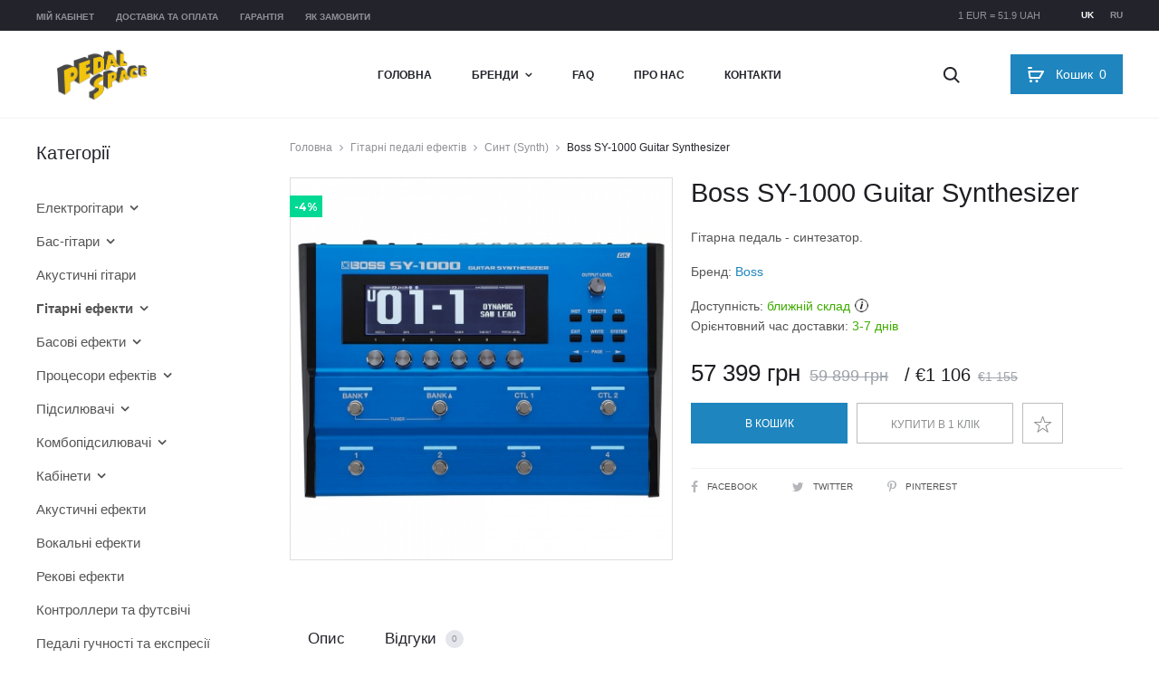

--- FILE ---
content_type: text/html; charset=utf-8
request_url: https://pedalspace.com.ua/guitar-effects/synth-pedals-1/boss-sy-1000-guitar-synthesizer/
body_size: 17040
content:
<!DOCTYPE html>
<html lang="uk" prefix="og: http://ogp.me/ns#">
<head>
<!-- Global site tag (gtag.js) - Google Analytics -->
<script async src="https://www.googletagmanager.com/gtag/js?id=UA-119900511-1"></script>
<script>
  window.dataLayer = window.dataLayer || [];
  function gtag(){dataLayer.push(arguments);}
  gtag('js', new Date());

  gtag('config', 'UA-119900511-1');
</script>
<script type="text/javascript">
    WebFontConfig = {
        google: {
            families: ['Montserrat:400,600,700:cyrillic-ext']
        }
    };
    (function(d) {
        var wf = d.createElement('script'), s = d.scripts[0];
        wf.src = 'https://ajax.googleapis.com/ajax/libs/webfont/1.6.26/webfont.js';
        wf.async = true;
        s.parentNode.insertBefore(wf, s);
    })(document);
</script>

<script>
    // Temporarily, until homepage slider which should be hidden on devices is removed
    document.addEventListener('DOMContentLoaded', function () {
        var hasClass = function(element, className) {
            return new RegExp('(\\s|^)' + className + '(\\s|$)').test(element.className);
        };
        if (hasClass(document.body, 'home') && window.innerWidth <= 991) {
            var removeClass = function(element, remove) {
                var newClassName = '';
                var i;
                var classes = element.className.replace(/\s{2,}/g, ' ').split(' ');
                for(i = 0; i < classes.length; i++) {
                    if(classes[i] !== remove) {
                        newClassName += classes[i] + ' ';
                    }
                }
                element.className = newClassName.trim();
            };
            removeClass(document.body, 'header-transparent');
            removeClass(document.body, 'header-text-light');
        }
    });
</script>

<meta charset="UTF-8">
<meta name="viewport" content="width=device-width, initial-scale=1.0">
<link rel="profile" href="http://gmpg.org/xfn/11">
<title>Boss SY-1000 Guitar Synthesizer: ціна, купити в Україні. Гітарна педаль - синтезатор. Фото, опис, огляд, продаж | PedalSpace</title>
<base href="https://pedalspace.com.ua/" />
<meta name="description" content="Купити Гітарна педаль - синтезатор Boss SY-1000 Guitar Synthesizer від бренда Boss в інтернет-магазині PedalSpace. Категорії: гітарні педалі ефектів, синт (synth). Найкраща ціна, замовити в Україні, Києві." />
<meta property="og:title" content="Boss SY-1000 Guitar Synthesizer: ціна, купити в Україні. Гітарна педаль - синтезатор. Фото, опис, огляд, продаж | PedalSpace" />
<meta property="og:type" content="website" />
<meta property="og:url" content="https://pedalspace.com.ua/guitar-effects/synth-pedals-1/boss-sy-1000-guitar-synthesizer/" />
<meta property="og:image" content="https://pedalspace.com.ua/image/cache/catalog/products/boss-sy-1000-guitar-synthesizer-450x450.jpg" />
<meta property="og:site_name" content="PedalSpace" />

<link rel="alternate" hreflang="uk" href="https://pedalspace.com.ua/guitar-effects/synth-pedals-1/boss-sy-1000-guitar-synthesizer/" />
<link rel="alternate" hreflang="ru" href="https://pedalspace.com.ua/ru/guitar-effects/synth-pedals-1/boss-sy-1000-guitar-synthesizer/" />

<link rel="stylesheet" href="catalog/view/javascript/jquery/photoswipe/photoswipe.css" type="text/css" media="all" />
<link rel="stylesheet" href="catalog/view/javascript/jquery/photoswipe/default-skin/default-skin.css" type="text/css" media="all" />
<link rel="stylesheet" href="catalog/view/theme/default/stylesheet/notifywhenavailable.css" type="text/css" media="all" />
<link rel="stylesheet" href="catalog/view/javascript/bootstrap/css/bootstrap.min.css" type="text/css" media="all" />
<link rel="stylesheet" href="catalog/view/javascript/font-awesome/css/font-awesome.min.css" type="text/css" media="all" />
<link rel="stylesheet" href="catalog/view/javascript/ocdev_smart_cart/magnific-popup.css" type="text/css" media="all" />
<link rel="stylesheet" href="catalog/view/theme/pedalspace/stylesheet/ocdev_smart_cart/stylesheet.css" type="text/css" media="all" />
<link rel="stylesheet" href="catalog/view/theme/pedalspace/stylesheet/style.min.v1.3.css" type="text/css" media="all" />

<link rel="canonical" href="https://pedalspace.com.ua/guitar-effects/synth-pedals-1/boss-sy-1000-guitar-synthesizer/" />
<link rel="icon" href="https://pedalspace.com.ua/image/catalog/favicon.png" />

<script src="catalog/view/javascript/jquery/jquery-2.1.1.min.js" type="text/javascript"></script>

<script type="text/javascript">
    var langPrefix = '';
</script>


<script type="application/ld+json">
{"@context":"http:\/\/schema.org\/","@graph":[{"@type":"Organization","name":"PedalSpace","url":"https:\/\/pedalspace.com.ua\/","logo":"https:\/\/pedalspace.com.ua\/image\/catalog\/logo.png"},{"@type":"BreadcrumbList","itemListElement":[{"@type":"ListItem","position":1,"name":"\u0413\u043e\u043b\u043e\u0432\u043d\u0430","item":"https:\/\/pedalspace.com.ua\/"},{"@type":"ListItem","position":2,"name":"\u0413\u0456\u0442\u0430\u0440\u043d\u0456 \u043f\u0435\u0434\u0430\u043b\u0456 \u0435\u0444\u0435\u043a\u0442\u0456\u0432","item":"https:\/\/pedalspace.com.ua\/guitar-effects\/"},{"@type":"ListItem","position":3,"name":"\u0421\u0438\u043d\u0442 (Synth)","item":"https:\/\/pedalspace.com.ua\/guitar-effects\/synth-pedals-1\/"},{"@type":"ListItem","position":4,"name":"Boss SY-1000 Guitar Synthesizer"}]},{"@type":"Product","name":"Boss SY-1000 Guitar Synthesizer","image":"https:\/\/pedalspace.com.ua\/image\/catalog\/products\/boss-sy-1000-guitar-synthesizer.jpg","description":"\u0413\u0456\u0442\u0430\u0440\u043d\u0430 \u043f\u0435\u0434\u0430\u043b\u044c - \u0441\u0438\u043d\u0442\u0435\u0437\u0430\u0442\u043e\u0440.","sku":"2285","brand":{"@type":"Thing","name":"Boss"},"review":[],"aggregateRating":[],"offers":{"@type":"Offer","priceCurrency":"UAH","price":"57399","availability":"http:\/\/schema.org\/InStock","url":"https:\/\/pedalspace.com.ua\/guitar-effects\/synth-pedals-1\/boss-sy-1000-guitar-synthesizer\/"}}]}</script>
</head>

<body class="woocommerce topbar-enabled header-v2 page-header-style-minimal shop-navigation-ajax product-quickview-enable product-product-2285 single single-product product-style-2 no-page-header sidebar-single-left">

<!--LiveInternet counter--><script type="text/javascript">
new Image().src = "//counter.yadro.ru/hit?r"+
escape(document.referrer)+((typeof(screen)=="undefined")?"":
";s"+screen.width+"*"+screen.height+"*"+(screen.colorDepth?
screen.colorDepth:screen.pixelDepth))+";u"+escape(document.URL)+
";h"+escape(document.title.substring(0,150))+
";"+Math.random();</script><!--/LiveInternet-->

<div id="page" class="site">
    <div id="topbar" class="topbar">
        <div class="sober-container">
            <div class="row">
                <div class="topbar-menu text-left col-md-6">
                    <div class="menu-topbar-menu-ua-container">
                        <ul id="topbar-menu" class="topbar-menu nav-menu">
                            <li><a href="https://pedalspace.com.ua/my-account/">Мій кабінет</a></li>
                                                        <li><a href="https://pedalspace.com.ua/payment-and-delivery/">Доставка та оплата</a></li>
                                                        <li><a href="https://pedalspace.com.ua/warranty/">Гарантія</a></li>
                                                        <li><a href="https://pedalspace.com.ua/how-to-order/">Як замовити</a></li>
                                                    </ul>
                    </div>
                </div>
                <div class="topbar-right topbar-content text-right col-md-6">
                    <ul class="language-switcher">
                                                <li><a class="current-lang" lang="uk" hreflang="uk" href="https://pedalspace.com.ua/guitar-effects/synth-pedals-1/boss-sy-1000-guitar-synthesizer/">uk</a></li>
                                                <li><a class="" lang="ru" hreflang="ru" href="https://pedalspace.com.ua/ru/guitar-effects/synth-pedals-1/boss-sy-1000-guitar-synthesizer/">ru</a></li>
                                            </ul>
                    <div class="exchange-rate">1 EUR = 51.9 UAH</div>
                </div>
            </div>
        </div>
    </div>

    <header id="masthead" class="site-header headroom" role="banner">
        <div class="sober-container clearfix">
            <div class="row">
                <div class="mobile-nav-toggle col-xs-3 col-sm-3 col-md-3 hidden-lg">
                    <span class="toggle-nav" data-target="mobile-menu"><span class="icon-nav"></span></span>
                </div>

                <div class="site-branding col-xs-6 col-sm-6 col-md-6 col-lg-3">
                    <a href="https://pedalspace.com.ua/" class="logo col-xs-6 col-sm-6 col-md-12 col-lg-12">
                        <img src="https://pedalspace.com.ua/image/catalog/logo.png" alt="PedalSpace" class="logo-dark">
                    </a>
                </div><!-- .site-branding -->

                <nav id="site-navigation" class="main-navigation site-navigation hidden-xs hidden-sm hidden-md col-lg-6">
                    <ul id="menu-primary-menu-ua" class="nav-menu">
                        <li><a href="https://pedalspace.com.ua/">Головна</a></li>
                        <li class="brands_megamenu menu-item-has-children">
                            <a>Бренди</a>
                            <ul class="sub-menu mega-menu-container">
                                
                                <li class="mega-sub-menu col-md-2">
                                    <ul class="sub-menu">
                                        
                                        <li><a href="https://pedalspace.com.ua/65amps/">65Amps</a></li>
                                        
                                        <li><a href="https://pedalspace.com.ua/aalberg-audio/">Aalberg Audio</a></li>
                                        
                                        <li><a href="https://pedalspace.com.ua/abasi-guitars/">Abasi Guitars</a></li>
                                        
                                        <li><a href="https://pedalspace.com.ua/aclam-guitars/">Aclam Guitars</a></li>
                                        
                                        <li><a href="https://pedalspace.com.ua/acus-sound/">Acus Sound</a></li>
                                        
                                        <li><a href="https://pedalspace.com.ua/aer/">AER</a></li>
                                        
                                        <li><a href="https://pedalspace.com.ua/aguilar/">Aguilar</a></li>
                                        
                                        <li><a href="https://pedalspace.com.ua/alexander-pedals/">Alexander Pedals</a></li>
                                        
                                        <li><a href="https://pedalspace.com.ua/allpedal/">AllPedal</a></li>
                                        
                                        <li><a href="https://pedalspace.com.ua/ampeg/">Ampeg</a></li>
                                        
                                        <li><a href="https://pedalspace.com.ua/amptweaker/">Amptweaker</a></li>
                                        
                                        <li><a href="https://pedalspace.com.ua/amt-electronics/">AMT Electronics</a></li>
                                        
                                        <li><a href="https://pedalspace.com.ua/analog-alien/">Analog Alien</a></li>
                                        
                                        <li><a href="https://pedalspace.com.ua/anasounds/">Anasounds</a></li>
                                        
                                        <li><a href="https://pedalspace.com.ua/api-audio/">API Audio</a></li>
                                        
                                        <li><a href="https://pedalspace.com.ua/artec-sound/">Artec Sound</a></li>
                                        
                                        <li><a href="https://pedalspace.com.ua/ashdown-engineering/">Ashdown Engineering</a></li>
                                        
                                        <li><a href="https://pedalspace.com.ua/audio-sprockets/">Audio Sprockets</a></li>
                                        
                                        <li><a href="https://pedalspace.com.ua/bad-cat-amps/">Bad Cat Amps</a></li>
                                        
                                        <li><a href="https://pedalspace.com.ua/bae-audio/">BAE Audio</a></li>
                                        
                                        <li><a href="https://pedalspace.com.ua/bbe-sound/">BBE Sound</a></li>
                                        
                                        <li><a href="https://pedalspace.com.ua/beetronics-fx/">Beetronics FX</a></li>
                                        
                                        <li><a href="https://pedalspace.com.ua/behringer/">Behringer</a></li>
                                        
                                        <li><a href="https://pedalspace.com.ua/benson-amps/">Benson Amps</a></li>
                                        
                                        <li><a href="https://pedalspace.com.ua/big-joe-stomp-box-company/">Big Joe Stomp Box Company</a></li>
                                        
                                        <li><a href="https://pedalspace.com.ua/blackstar-amplification/">Blackstar Amplification</a></li>
                                        
                                        <li><a href="https://pedalspace.com.ua/bluguitar/">BluGuitar</a></li>
                                        
                                        <li><a href="https://pedalspace.com.ua/bogner-amplification/">Bogner Amplification</a></li>
                                        
                                        <li class="current-menu-item"><a href="https://pedalspace.com.ua/boss/">Boss</a></li>
                                        
                                        <li><a href="https://pedalspace.com.ua/british-pedal-company/">British Pedal Company</a></li>
                                        
                                        <li><a href="https://pedalspace.com.ua/brunetti-tube-amplification/">Brunetti Tube Amplification</a></li>
                                        
                                        <li><a href="https://pedalspace.com.ua/budda-amplification/">Budda Amplification</a></li>
                                        
                                        <li><a href="https://pedalspace.com.ua/bugera/">Bugera</a></li>
                                        
                                        <li><a href="https://pedalspace.com.ua/carl-martin-effects-pedals/">Carl Martin Effects Pedals</a></li>
                                        
                                        <li><a href="https://pedalspace.com.ua/caroline-guitar-company/">Caroline Guitar Company</a></li>
                                        
                                        <li><a href="https://pedalspace.com.ua/carvin/">Carvin</a></li>
                                        
                                        <li><a href="https://pedalspace.com.ua/catalinbread/">Catalinbread</a></li>
                                        
                                        <li><a href="https://pedalspace.com.ua/chapman-guitars/">Chapman Guitars</a></li>
                                        
                                        <li><a href="https://pedalspace.com.ua/chase-bliss-audio/">Chase Bliss Audio</a></li>
                                        
                                        <li><a href="https://pedalspace.com.ua/chicago-iron/">Chicago Iron</a></li>
                                        
                                        <li><a href="https://pedalspace.com.ua/cioks/">Cioks</a></li>
                                        
                                        <li><a href="https://pedalspace.com.ua/collision-devices/">Collision Devices</a></li>
                                        
                                        <li><a href="https://pedalspace.com.ua/cornell-custom-amplification/">Cornell Custom Amplification</a></li>
                                        
                                        <li><a href="https://pedalspace.com.ua/cornerstone/">Cornerstone</a></li>
                                        
                                        <li><a href="https://pedalspace.com.ua/cort/">Cort</a></li>
                                        
                                        <li><a href="https://pedalspace.com.ua/crazy-tube-circuits/">Crazy Tube Circuits</a></li>
                                        
                                        <li><a href="https://pedalspace.com.ua/danelectro-guitars/">Danelectro Guitars</a></li>
                                        
                                        <li><a href="https://pedalspace.com.ua/daredevil-pedals/">Daredevil Pedals</a></li>
                                        
                                        <li><a href="https://pedalspace.com.ua/darkglass-electronics/">Darkglass Electronics</a></li>
                                        
                                        <li><a href="https://pedalspace.com.ua/dawner-prince-electronics/">Dawner Prince Electronics</a></li>
                                        
                                        <li><a href="https://pedalspace.com.ua/death-by-audio/">Death By Audio</a></li>
                                        
                                        <li><a href="https://pedalspace.com.ua/demeter/">Demeter</a></li>
                                                                            </ul>
                                </li>
                                
                                <li class="mega-sub-menu col-md-2">
                                    <ul class="sub-menu">
                                        
                                        <li><a href="https://pedalspace.com.ua/diamond-pedals/">Diamond Pedals</a></li>
                                        
                                        <li><a href="https://pedalspace.com.ua/diezel/">Diezel</a></li>
                                        
                                        <li><a href="https://pedalspace.com.ua/digitech-guitar-effects/">DigiTech Guitar Effects</a></li>
                                        
                                        <li><a href="https://pedalspace.com.ua/dingwall/">Dingwall</a></li>
                                        
                                        <li><a href="https://pedalspace.com.ua/dr-scientist/">Dr. Scientist</a></li>
                                        
                                        <li><a href="https://pedalspace.com.ua/dreadbox/">Dreadbox</a></li>
                                        
                                        <li><a href="https://pedalspace.com.ua/drumport-stomptech/">Drumport StompTech</a></li>
                                        
                                        <li><a href="https://pedalspace.com.ua/drybell/">DryBell</a></li>
                                        
                                        <li><a href="https://pedalspace.com.ua/dsm-humboldt-simplifier/">DSM & Humboldt Simplifier</a></li>
                                        
                                        <li><a href="https://pedalspace.com.ua/duesenberg-guitars/">Duesenberg Guitars</a></li>
                                        
                                        <li><a href="https://pedalspace.com.ua/dunlop/">Dunlop</a></li>
                                        
                                        <li><a href="https://pedalspace.com.ua/dv-mark/">DV Mark</a></li>
                                        
                                        <li><a href="https://pedalspace.com.ua/dwarfcraft-devices/">Dwarfcraft Devices</a></li>
                                        
                                        <li><a href="https://pedalspace.com.ua/e-w-s/">E.W.S.</a></li>
                                        
                                        <li><a href="https://pedalspace.com.ua/earthquaker-devices/">EarthQuaker Devices</a></li>
                                        
                                        <li><a href="https://pedalspace.com.ua/ebs/">EBS</a></li>
                                        
                                        <li><a href="https://pedalspace.com.ua/echo-fix/">Echo Fix</a></li>
                                        
                                        <li><a href="https://pedalspace.com.ua/eden-amps/">Eden Amps</a></li>
                                        
                                        <li><a href="https://pedalspace.com.ua/egnater-amplification/">Egnater Amplification</a></li>
                                        
                                        <li><a href="https://pedalspace.com.ua/eich-amps/">Eich Amps</a></li>
                                        
                                        <li><a href="https://pedalspace.com.ua/electro-harmonix/">Electro-Harmonix</a></li>
                                        
                                        <li><a href="https://pedalspace.com.ua/elektron/">Elektron</a></li>
                                        
                                        <li><a href="https://pedalspace.com.ua/elfring-amps/">Elfring Amps</a></li>
                                        
                                        <li><a href="https://pedalspace.com.ua/elite-acoustics/">Elite Acoustics</a></li>
                                        
                                        <li><a href="https://pedalspace.com.ua/emerson-custom/">Emerson Custom</a></li>
                                        
                                        <li><a href="https://pedalspace.com.ua/emma-electronics/">EMMA Electronics</a></li>
                                        
                                        <li><a href="https://pedalspace.com.ua/empress-effects/">Empress Effects</a></li>
                                        
                                        <li><a href="https://pedalspace.com.ua/endorphin-es/">Endorphin.es</a></li>
                                        
                                        <li><a href="https://pedalspace.com.ua/engl/">Engl</a></li>
                                        
                                        <li><a href="https://pedalspace.com.ua/ernie-ball/">Ernie Ball</a></li>
                                        
                                        <li><a href="https://pedalspace.com.ua/esp/">ESP</a></li>
                                        
                                        <li><a href="https://pedalspace.com.ua/eventide/">Eventide</a></li>
                                        
                                        <li><a href="https://pedalspace.com.ua/evh-gear/">EVH Gear</a></li>
                                        
                                        <li><a href="https://pedalspace.com.ua/fairfield-circuitry/">Fairfield Circuitry</a></li>
                                        
                                        <li><a href="https://pedalspace.com.ua/fame/">Fame</a></li>
                                        
                                        <li><a href="https://pedalspace.com.ua/fender/">Fender</a></li>
                                        
                                        <li><a href="https://pedalspace.com.ua/fishman/">Fishman</a></li>
                                        
                                        <li><a href="https://pedalspace.com.ua/flamma-innovation/">Flamma Innovation</a></li>
                                        
                                        <li><a href="https://pedalspace.com.ua/fomofx/">FOMOfx</a></li>
                                        
                                        <li><a href="https://pedalspace.com.ua/fortin-amplification/">Fortin Amplification</a></li>
                                        
                                        <li><a href="https://pedalspace.com.ua/foxgear-pedals/">FoxGear Pedals</a></li>
                                        
                                        <li><a href="https://pedalspace.com.ua/foxpedal/">Foxpedal</a></li>
                                        
                                        <li><a href="https://pedalspace.com.ua/foxrox-electronics/">Foxrox Electronics</a></li>
                                        
                                        <li><a href="https://pedalspace.com.ua/framus-amps/">Framus Amps</a></li>
                                        
                                        <li><a href="https://pedalspace.com.ua/frantone-electronics/">Frantone Electronics</a></li>
                                        
                                        <li><a href="https://pedalspace.com.ua/fredric-effects/">Fredric Effects</a></li>
                                        
                                        <li><a href="https://pedalspace.com.ua/friedman-amplification/">Friedman Amplification</a></li>
                                        
                                        <li><a href="https://pedalspace.com.ua/fulltone/">Fulltone</a></li>
                                        
                                        <li><a href="https://pedalspace.com.ua/g-lab/">G-Lab</a></li>
                                        
                                        <li><a href="https://pedalspace.com.ua/gallien-krueger/">Gallien-Krueger</a></li>
                                        
                                        <li><a href="https://pedalspace.com.ua/gamechanger-audio/">Gamechanger Audio</a></li>
                                        
                                        <li><a href="https://pedalspace.com.ua/genzler-amplification/">Genzler Amplification</a></li>
                                                                            </ul>
                                </li>
                                
                                <li class="mega-sub-menu col-md-2">
                                    <ul class="sub-menu">
                                        
                                        <li><a href="https://pedalspace.com.ua/gerhat-pedals/">Gerhat Pedals</a></li>
                                        
                                        <li><a href="https://pedalspace.com.ua/gfi-system/">GFI System</a></li>
                                        
                                        <li><a href="https://pedalspace.com.ua/glockenklang/">Glockenklang</a></li>
                                        
                                        <li><a href="https://pedalspace.com.ua/gr-bass/">GR Bass</a></li>
                                        
                                        <li><a href="https://pedalspace.com.ua/grace-design/">Grace Design</a></li>
                                        
                                        <li><a href="https://pedalspace.com.ua/greenhouse-effects/">Greenhouse Effects</a></li>
                                        
                                        <li><a href="https://pedalspace.com.ua/greer-amps/">Greer Amps</a></li>
                                        
                                        <li><a href="https://pedalspace.com.ua/grobert-effects/">Grobert Effects</a></li>
                                        
                                        <li><a href="https://pedalspace.com.ua/ground-fx/">Ground FX</a></li>
                                        
                                        <li><a href="https://pedalspace.com.ua/gurus-amps/">Gurus Amps</a></li>
                                        
                                        <li><a href="https://pedalspace.com.ua/gus-g/">Gus G</a></li>
                                        
                                        <li><a href="https://pedalspace.com.ua/hamstead-soundworks/">Hamstead Soundworks</a></li>
                                        
                                        <li><a href="https://pedalspace.com.ua/harley-benton/">Harley Benton</a></li>
                                        
                                        <li><a href="https://pedalspace.com.ua/hartke/">Hartke</a></li>
                                        
                                        <li><a href="https://pedalspace.com.ua/headrush/">HeadRush</a></li>
                                        
                                        <li><a href="https://pedalspace.com.ua/heet-sound-products/">Heet Sound Products</a></li>
                                        
                                        <li><a href="https://pedalspace.com.ua/hesu-amps/">HESU Amps</a></li>
                                        
                                        <li><a href="https://pedalspace.com.ua/honey-bee-amps/">Honey Bee Amps</a></li>
                                        
                                        <li><a href="https://pedalspace.com.ua/horizon-devices/">Horizon Devices</a></li>
                                        
                                        <li><a href="https://pedalspace.com.ua/hotone-audio/">Hotone Audio</a></li>
                                        
                                        <li><a href="https://pedalspace.com.ua/hudson-electronics/">Hudson Electronics</a></li>
                                        
                                        <li><a href="https://pedalspace.com.ua/hughes-kettner/">Hughes & Kettner</a></li>
                                        
                                        <li><a href="https://pedalspace.com.ua/ibanez/">Ibanez</a></li>
                                        
                                        <li><a href="https://pedalspace.com.ua/ik-multimedia/">IK Multimedia</a></li>
                                        
                                        <li><a href="https://pedalspace.com.ua/isp-technologies/">ISP Technologies</a></li>
                                        
                                        <li><a href="https://pedalspace.com.ua/j-rockett-audio-designs/">J. Rockett Audio Designs</a></li>
                                        
                                        <li><a href="https://pedalspace.com.ua/jackson-audio/">Jackson Audio</a></li>
                                        
                                        <li><a href="https://pedalspace.com.ua/jackson-guitars/">Jackson Guitars</a></li>
                                        
                                        <li><a href="https://pedalspace.com.ua/jam-pedals/">JAM Pedals</a></li>
                                        
                                        <li><a href="https://pedalspace.com.ua/jhs-pedals/">JHS Pedals</a></li>
                                        
                                        <li><a href="https://pedalspace.com.ua/joyo/">Joyo</a></li>
                                        
                                        <li><a href="https://pedalspace.com.ua/jptr-fx/">JPTR FX</a></li>
                                        
                                        <li><a href="https://pedalspace.com.ua/kasleder-fx/">Kasleder FX</a></li>
                                        
                                        <li><a href="https://pedalspace.com.ua/keeler-designs/">Keeler Designs</a></li>
                                        
                                        <li><a href="https://pedalspace.com.ua/keeley-electronics/">Keeley Electronics</a></li>
                                        
                                        <li><a href="https://pedalspace.com.ua/kemper-amps/">Kemper Amps</a></li>
                                        
                                        <li><a href="https://pedalspace.com.ua/kernom/">Kernom</a></li>
                                        
                                        <li><a href="https://pedalspace.com.ua/khdk-electronics/">KHDK Electronics</a></li>
                                        
                                        <li><a href="https://pedalspace.com.ua/klirrton-manufaktur/">KlirrTon ManufaktuR</a></li>
                                        
                                        <li><a href="https://pedalspace.com.ua/klon/">Klon</a></li>
                                        
                                        <li><a href="https://pedalspace.com.ua/kma-machines/">KMA Machines</a></li>
                                        
                                        <li><a href="https://pedalspace.com.ua/koch-guitar-electronics/">Koch Guitar Electronics</a></li>
                                        
                                        <li><a href="https://pedalspace.com.ua/komet-amplification/">Komet Amplification</a></li>
                                        
                                        <li><a href="https://pedalspace.com.ua/korg/">Korg</a></li>
                                        
                                        <li><a href="https://pedalspace.com.ua/kyro-audio/">KYRO Audio</a></li>
                                        
                                        <li><a href="https://pedalspace.com.ua/l-r-baggs/">L.R. Baggs</a></li>
                                        
                                        <li><a href="https://pedalspace.com.ua/laney-amplification/">Laney Amplification</a></li>
                                        
                                        <li><a href="https://pedalspace.com.ua/lastgasp-art-laboratories/">Lastgasp Art Laboratories</a></li>
                                        
                                        <li><a href="https://pedalspace.com.ua/lehle/">Lehle</a></li>
                                        
                                        <li><a href="https://pedalspace.com.ua/lexicon-pro/">Lexicon Pro</a></li>
                                        
                                        <li><a href="https://pedalspace.com.ua/line-6/">Line 6</a></li>
                                        
                                        <li><a href="https://pedalspace.com.ua/lone-wolf-audio/">Lone Wolf Audio</a></li>
                                                                            </ul>
                                </li>
                                
                                <li class="mega-sub-menu col-md-2">
                                    <ul class="sub-menu">
                                        
                                        <li><a href="https://pedalspace.com.ua/lounsberry-pedals/">Lounsberry Pedals</a></li>
                                        
                                        <li><a href="https://pedalspace.com.ua/lovepedal/">Lovepedal</a></li>
                                        
                                        <li><a href="https://pedalspace.com.ua/lunastone/">LunaStone</a></li>
                                        
                                        <li><a href="https://pedalspace.com.ua/mad-professor/">Mad Professor</a></li>
                                        
                                        <li><a href="https://pedalspace.com.ua/maestro/">Maestro</a></li>
                                        
                                        <li><a href="https://pedalspace.com.ua/magnatone-amplifiers/">Magnatone Amplifiers</a></li>
                                        
                                        <li><a href="https://pedalspace.com.ua/magnetic-effects/">Magnetic Effects</a></li>
                                        
                                        <li><a href="https://pedalspace.com.ua/malekko-heavy-industry/">Malekko Heavy Industry</a></li>
                                        
                                        <li><a href="https://pedalspace.com.ua/marcus-miller/">Marcus Miller</a></li>
                                        
                                        <li><a href="https://pedalspace.com.ua/markbass/">Markbass</a></li>
                                        
                                        <li><a href="https://pedalspace.com.ua/marleaux/">Marleaux</a></li>
                                        
                                        <li><a href="https://pedalspace.com.ua/marshall/">Marshall</a></li>
                                        
                                        <li><a href="https://pedalspace.com.ua/massive-unity/">Massive Unity</a></li>
                                        
                                        <li><a href="https://pedalspace.com.ua/matthews-effects/">Matthews Effects</a></li>
                                        
                                        <li><a href="https://pedalspace.com.ua/maxon/">Maxon</a></li>
                                        
                                        <li><a href="https://pedalspace.com.ua/meinl-percussion/">Meinl Percussion</a></li>
                                        
                                        <li><a href="https://pedalspace.com.ua/meris/">Meris</a></li>
                                        
                                        <li><a href="https://pedalspace.com.ua/mesa-boogie/">Mesa Boogie</a></li>
                                        
                                        <li><a href="https://pedalspace.com.ua/mi-audio/">MI Audio</a></li>
                                        
                                        <li><a href="https://pedalspace.com.ua/mission-engineering/">Mission Engineering</a></li>
                                        
                                        <li><a href="https://pedalspace.com.ua/mod-devices/">MOD Devices</a></li>
                                        
                                        <li><a href="https://pedalspace.com.ua/moen-fx/">Moen FX</a></li>
                                        
                                        <li><a href="https://pedalspace.com.ua/mojo-hand-fx/">Mojo Hand FX</a></li>
                                        
                                        <li><a href="https://pedalspace.com.ua/mooer-audio/">Mooer Audio</a></li>
                                        
                                        <li><a href="https://pedalspace.com.ua/moog/">Moog</a></li>
                                        
                                        <li><a href="https://pedalspace.com.ua/morgan-amplification/">Morgan Amplification</a></li>
                                        
                                        <li><a href="https://pedalspace.com.ua/morley/">Morley</a></li>
                                        
                                        <li><a href="https://pedalspace.com.ua/morpheus/">Morpheus</a></li>
                                        
                                        <li><a href="https://pedalspace.com.ua/mr-black-pedals/">Mr. Black Pedals</a></li>
                                        
                                        <li><a href="https://pedalspace.com.ua/musician-sound-design/">Musician Sound Design</a></li>
                                        
                                        <li><a href="https://pedalspace.com.ua/musicom-lab/">Musicom Lab</a></li>
                                        
                                        <li><a href="https://pedalspace.com.ua/mxr/">MXR</a></li>
                                        
                                        <li><a href="https://pedalspace.com.ua/mythos-pedals/">Mythos Pedals</a></li>
                                        
                                        <li><a href="https://pedalspace.com.ua/neo-instruments/">Neo Instruments</a></li>
                                        
                                        <li><a href="https://pedalspace.com.ua/neunaber-audio/">Neunaber Audio</a></li>
                                        
                                        <li><a href="https://pedalspace.com.ua/neural-dsp/">Neural DSP</a></li>
                                        
                                        <li><a href="https://pedalspace.com.ua/noise-engineering/">Noise Engineering</a></li>
                                        
                                        <li><a href="https://pedalspace.com.ua/nordvang-custom/">Nordvang Custom</a></li>
                                        
                                        <li><a href="https://pedalspace.com.ua/nux/">NUX</a></li>
                                        
                                        <li><a href="https://pedalspace.com.ua/oddfellow-fx/">Oddfellow FX</a></li>
                                        
                                        <li><a href="https://pedalspace.com.ua/okko-fx/">OKKO FX</a></li>
                                        
                                        <li><a href="https://pedalspace.com.ua/old-blood-noise-endeavors/">Old Blood Noise Endeavors</a></li>
                                        
                                        <li><a href="https://pedalspace.com.ua/one-control/">One Control</a></li>
                                        
                                        <li><a href="https://pedalspace.com.ua/opfxs/">OPFXS</a></li>
                                        
                                        <li><a href="https://pedalspace.com.ua/orange-amps/">Orange Amps</a></li>
                                        
                                        <li><a href="https://pedalspace.com.ua/origin-effects/">Origin Effects</a></li>
                                        
                                        <li><a href="https://pedalspace.com.ua/orion-effekte/">Orion Effekte</a></li>
                                        
                                        <li><a href="https://pedalspace.com.ua/ortega-guitars/">Ortega Guitars</a></li>
                                        
                                        <li><a href="https://pedalspace.com.ua/palmer-musical-instruments/">Palmer Musical Instruments</a></li>
                                        
                                        <li><a href="https://pedalspace.com.ua/panda-audio/">Panda Audio</a></li>
                                        
                                        <li><a href="https://pedalspace.com.ua/peavey-electronics/">Peavey Electronics</a></li>
                                        
                                        <li><a href="https://pedalspace.com.ua/peterson/">Peterson</a></li>
                                                                            </ul>
                                </li>
                                
                                <li class="mega-sub-menu col-md-2">
                                    <ul class="sub-menu">
                                        
                                        <li><a href="https://pedalspace.com.ua/pettyjohn-electronics/">Pettyjohn Electronics</a></li>
                                        
                                        <li><a href="https://pedalspace.com.ua/phil-jones-bass/">Phil Jones Bass</a></li>
                                        
                                        <li><a href="https://pedalspace.com.ua/pigtronix/">Pigtronix</a></li>
                                        
                                        <li><a href="https://pedalspace.com.ua/poly-effects/">Poly Effects</a></li>
                                        
                                        <li><a href="https://pedalspace.com.ua/polyend/">Polyend</a></li>
                                        
                                        <li><a href="https://pedalspace.com.ua/positive-grid/">Positive Grid</a></li>
                                        
                                        <li><a href="https://pedalspace.com.ua/pro-tone-pedals/">Pro Tone Pedals</a></li>
                                        
                                        <li><a href="https://pedalspace.com.ua/proco-sound/">ProCo Sound</a></li>
                                        
                                        <li><a href="https://pedalspace.com.ua/providence/">Providence</a></li>
                                        
                                        <li><a href="https://pedalspace.com.ua/prs-guitars/">PRS Guitars</a></li>
                                        
                                        <li><a href="https://pedalspace.com.ua/pur-cajon/">PUR Cajon</a></li>
                                        
                                        <li><a href="https://pedalspace.com.ua/pushking-pedals/">Pushking Pedals</a></li>
                                        
                                        <li><a href="https://pedalspace.com.ua/quilter/">Quilter</a></li>
                                        
                                        <li><a href="https://pedalspace.com.ua/rabbit-hole-fx/">Rabbit Hole FX</a></li>
                                        
                                        <li><a href="https://pedalspace.com.ua/radial-engineering/">Radial Engineering</a></li>
                                        
                                        <li><a href="https://pedalspace.com.ua/rainger-fx/">Rainger FX</a></li>
                                        
                                        <li><a href="https://pedalspace.com.ua/ramble-fx/">Ramble FX</a></li>
                                        
                                        <li><a href="https://pedalspace.com.ua/randale-pedale/">Randale Pedale</a></li>
                                        
                                        <li><a href="https://pedalspace.com.ua/real-mccoy-custom/">Real McCoy Custom</a></li>
                                        
                                        <li><a href="https://pedalspace.com.ua/recording-king/">Recording King</a></li>
                                        
                                        <li><a href="https://pedalspace.com.ua/red-panda/">Red Panda</a></li>
                                        
                                        <li><a href="https://pedalspace.com.ua/red-sun-fx/">Red Sun FX</a></li>
                                        
                                        <li><a href="https://pedalspace.com.ua/red-witch-pedals/">Red Witch Pedals</a></li>
                                        
                                        <li><a href="https://pedalspace.com.ua/retro-mechanical-labs/">Retro Mechanical Labs</a></li>
                                        
                                        <li><a href="https://pedalspace.com.ua/revv-amplification-inc/">Revv Amplification Inc</a></li>
                                        
                                        <li><a href="https://pedalspace.com.ua/rivera-amplification/">Rivera Amplification</a></li>
                                        
                                        <li><a href="https://pedalspace.com.ua/rockboard/">Rockboard</a></li>
                                        
                                        <li><a href="https://pedalspace.com.ua/rocktron/">Rocktron</a></li>
                                        
                                        <li><a href="https://pedalspace.com.ua/rodenberg-amplification/">Rodenberg Amplification</a></li>
                                        
                                        <li><a href="https://pedalspace.com.ua/roger-mayer/">Roger Mayer</a></li>
                                        
                                        <li><a href="https://pedalspace.com.ua/roland/">Roland</a></li>
                                        
                                        <li><a href="https://pedalspace.com.ua/root/">Root</a></li>
                                        
                                        <li><a href="https://pedalspace.com.ua/sadowsky-guitars/">Sadowsky Guitars</a></li>
                                        
                                        <li><a href="https://pedalspace.com.ua/schertler/">Schertler</a></li>
                                        
                                        <li><a href="https://pedalspace.com.ua/seymour-duncan/">Seymour Duncan</a></li>
                                        
                                        <li><a href="https://pedalspace.com.ua/sheeran-loopers/">Sheeran Loopers</a></li>
                                        
                                        <li><a href="https://pedalspace.com.ua/signal-cheyne/">Signal Cheyne</a></li>
                                        
                                        <li><a href="https://pedalspace.com.ua/singular-sound/">Singular Sound</a></li>
                                        
                                        <li><a href="https://pedalspace.com.ua/sinvertek/">Sinvertek</a></li>
                                        
                                        <li><a href="https://pedalspace.com.ua/snake-oil-fine-instruments/">Snake Oil Fine Instruments</a></li>
                                        
                                        <li><a href="https://pedalspace.com.ua/snazzy-fx/">Snazzy FX</a></li>
                                        
                                        <li><a href="https://pedalspace.com.ua/solar-guitars/">Solar Guitars</a></li>
                                        
                                        <li><a href="https://pedalspace.com.ua/index.php?route=product/manufacturer/info&amp;manufacturer_id=616">Solar Guitars</a></li>
                                        
                                        <li><a href="https://pedalspace.com.ua/soldano/">Soldano</a></li>
                                        
                                        <li><a href="https://pedalspace.com.ua/solidgoldfx/">SolidGoldFX</a></li>
                                        
                                        <li><a href="https://pedalspace.com.ua/solodallas/">SoloDallas</a></li>
                                        
                                        <li><a href="https://pedalspace.com.ua/soma-laboratory/">SOMA Laboratory</a></li>
                                        
                                        <li><a href="https://pedalspace.com.ua/sonic-research/">Sonic Research</a></li>
                                        
                                        <li><a href="https://pedalspace.com.ua/sonicsmith/">Sonicsmith</a></li>
                                        
                                        <li><a href="https://pedalspace.com.ua/sonuus/">Sonuus</a></li>
                                        
                                        <li><a href="https://pedalspace.com.ua/source-audio/">Source Audio</a></li>
                                        
                                        <li><a href="https://pedalspace.com.ua/spaceman-effects/">Spaceman Effects</a></li>
                                                                            </ul>
                                </li>
                                
                                <li class="mega-sub-menu col-md-2">
                                    <ul class="sub-menu">
                                        
                                        <li><a href="https://pedalspace.com.ua/squier/">Squier</a></li>
                                        
                                        <li><a href="https://pedalspace.com.ua/stagg/">Stagg</a></li>
                                        
                                        <li><a href="https://pedalspace.com.ua/stone-deaf/">Stone Deaf</a></li>
                                        
                                        <li><a href="https://pedalspace.com.ua/strymon/">Strymon</a></li>
                                        
                                        <li><a href="https://pedalspace.com.ua/subdecay/">Subdecay</a></li>
                                        
                                        <li><a href="https://pedalspace.com.ua/suhr-guitars/">Suhr Guitars</a></li>
                                        
                                        <li><a href="https://pedalspace.com.ua/supro-pedals/">Supro Pedals</a></li>
                                        
                                        <li><a href="https://pedalspace.com.ua/surfy-industries/">Surfy Industries</a></li>
                                        
                                        <li><a href="https://pedalspace.com.ua/synergy-amps/">Synergy Amps</a></li>
                                        
                                        <li><a href="https://pedalspace.com.ua/t-rex-effects/">T-Rex Effects</a></li>
                                        
                                        <li><a href="https://pedalspace.com.ua/takamine/">Takamine</a></li>
                                        
                                        <li><a href="https://pedalspace.com.ua/taurus-pedals/">Taurus Pedals</a></li>
                                        
                                        <li><a href="https://pedalspace.com.ua/tc-electronic/">TC Electronic</a></li>
                                        
                                        <li><a href="https://pedalspace.com.ua/tc-helicon/">TC-Helicon</a></li>
                                        
                                        <li><a href="https://pedalspace.com.ua/tech-21/">Tech 21</a></li>
                                        
                                        <li><a href="https://pedalspace.com.ua/teisco/">Teisco</a></li>
                                        
                                        <li><a href="https://pedalspace.com.ua/thermion/">Thermion</a></li>
                                        
                                        <li><a href="https://pedalspace.com.ua/thorndal/">Thorndal</a></li>
                                        
                                        <li><a href="https://pedalspace.com.ua/thorpyfx/">ThorpyFX</a></li>
                                        
                                        <li><a href="https://pedalspace.com.ua/tone-king/">Tone King</a></li>
                                        
                                        <li><a href="https://pedalspace.com.ua/tonewoodamp/">ToneWoodAmp</a></li>
                                        
                                        <li><a href="https://pedalspace.com.ua/trace-elliot/">Trace Elliot</a></li>
                                        
                                        <li><a href="https://pedalspace.com.ua/trickfish-amplification/">Trickfish Amplification</a></li>
                                        
                                        <li><a href="https://pedalspace.com.ua/truetone/">Truetone</a></li>
                                        
                                        <li><a href="https://pedalspace.com.ua/tsakalis-audio-works/">Tsakalis Audio Works</a></li>
                                        
                                        <li><a href="https://pedalspace.com.ua/two-notes-audio-engineering/">Two Notes Audio Engineering</a></li>
                                        
                                        <li><a href="https://pedalspace.com.ua/universal-audio/">Universal Audio</a></li>
                                        
                                        <li><a href="https://pedalspace.com.ua/vahlbruch-fx/">Vahlbruch FX</a></li>
                                        
                                        <li><a href="https://pedalspace.com.ua/valeton/">Valeton</a></li>
                                        
                                        <li><a href="https://pedalspace.com.ua/vemuram-custom-pedals/">Vemuram Custom Pedals</a></li>
                                        
                                        <li><a href="https://pedalspace.com.ua/vertex-effects/">Vertex Effects</a></li>
                                        
                                        <li><a href="https://pedalspace.com.ua/victory-amps/">Victory Amps</a></li>
                                        
                                        <li><a href="https://pedalspace.com.ua/voodoo-lab/">Voodoo Lab</a></li>
                                        
                                        <li><a href="https://pedalspace.com.ua/vox-amps/">Vox Amps</a></li>
                                        
                                        <li><a href="https://pedalspace.com.ua/vs-audio/">VS Audio</a></li>
                                        
                                        <li><a href="https://pedalspace.com.ua/walrus-audio/">Walrus Audio</a></li>
                                        
                                        <li><a href="https://pedalspace.com.ua/wampler-pedals/">Wampler Pedals</a></li>
                                        
                                        <li><a href="https://pedalspace.com.ua/warm-audio/">Warm Audio</a></li>
                                        
                                        <li><a href="https://pedalspace.com.ua/warwick/">Warwick</a></li>
                                        
                                        <li><a href="https://pedalspace.com.ua/way-huge-electronics/">Way Huge Electronics</a></li>
                                        
                                        <li><a href="https://pedalspace.com.ua/weehbo-guitar-products/">Weehbo Guitar Products</a></li>
                                        
                                        <li><a href="https://pedalspace.com.ua/wmd/">WMD</a></li>
                                        
                                        <li><a href="https://pedalspace.com.ua/wren-and-cuff/">Wren and Cuff</a></li>
                                        
                                        <li><a href="https://pedalspace.com.ua/xotic-effects/">Xotic Effects</a></li>
                                        
                                        <li><a href="https://pedalspace.com.ua/xsonic-audio/">XSonic Audio</a></li>
                                        
                                        <li><a href="https://pedalspace.com.ua/yamaha/">Yamaha</a></li>
                                        
                                        <li><a href="https://pedalspace.com.ua/yankee/">Yankee</a></li>
                                        
                                        <li><a href="https://pedalspace.com.ua/zoom/">Zoom</a></li>
                                        
                                        <li><a href="https://pedalspace.com.ua/zt-amplifiers/">ZT Amplifiers</a></li>
                                        
                                        <li><a href="https://pedalspace.com.ua/zvex-effects/">ZVEX Effects</a></li>
                                                                            </ul>
                                </li>
                                
                            </ul>
                        </li>
                                                <li><a href="https://pedalspace.com.ua/faq/">FAQ</a></li>
                                                <li><a href="https://pedalspace.com.ua/about-us/">Про нас</a></li>
                                                <li><a href="https://pedalspace.com.ua/contact-us/">Контакти</a></li>
                    </ul>
                </nav><!-- #site-navigation -->

                <div class="header-icon col-xs-3 col-sm-3 col-md-3 col-lg-3">
                    <ul class="hidden-xs hidden-sm hidden-md">
                        <li class="menu-item menu-item-search">
                            <a href="#" data-toggle="modal" data-target="search-modal">
                                <svg viewBox="0 0 20 20"><use xlink:href="#search"></use></svg>
                            </a>
                        </li>
                        <li class="menu-item menu-item-cart">
                            <a href="https://pedalspace.com.ua/cart/" class="cart-contents">
                                <svg viewBox="0 0 20 20"><use xlink:href="#basket-addtocart"></use></svg>
                                <span class="cart_text">Кошик <span class="count cart-counter">0</span></span>
                            </a>
                        </li>
                    </ul>
                    <div class="mobile-icons hidden-lg">
                        <a href="#" data-toggle="modal" data-target="search-modal" class="menu-item-mobile-search">
                            <svg viewBox="0 0 20 20"><use xlink:href="#mobile-search"></use></svg>
                        </a>
                        <a href="https://pedalspace.com.ua/cart/" class="cart-contents menu-item-mobile-cart">
                            <svg viewBox="0 0 20 20"><use xlink:href="#basket-addtocart"></use></svg>
                        </a>
                    </div>
                </div><!-- .header-icon -->
            </div>
        </div>
    </header><!-- #masthead -->

    <div id="content" class="site-content">
        <div class="sober-container">
            <div class="row">

                <div id="primary" class="content-area col-md-8 col-sm-12 col-xs-12" role="main">
                    <div id="product-2285" class="product">
                        <div class="product-toolbar">
                            <nav class="breadcrumb">
                                <span><a href="https://pedalspace.com.ua/">Головна</a></span><i class="fa fa-angle-right"></i><span><a href="https://pedalspace.com.ua/guitar-effects/">Гітарні педалі ефектів</a></span><i class="fa fa-angle-right"></i><span><a href="https://pedalspace.com.ua/guitar-effects/synth-pedals-1/">Синт (Synth)</a></span><i class="fa fa-angle-right"></i><span>Boss SY-1000 Guitar Synthesizer</span>                            </nav>
                        </div>

                        <div class="product-summary clearfix">
                            <div class="ribbons"><div class="onsale ribbon">-4%</div></div>
                            <div class="images">
                                <a href="https://pedalspace.com.ua/image/catalog/products/boss-sy-1000-guitar-synthesizer.jpg" class="woocommerce-main-image photoswipe"><img src="https://pedalspace.com.ua/image/cache/catalog/products/boss-sy-1000-guitar-synthesizer-450x450.jpg" alt="Boss SY-1000 Guitar Synthesizer" title="Boss SY-1000 Guitar Synthesizer"></a>                                                                <div class="quickview-images" data-images="[&quot;https:\/\/pedalspace.com.ua\/image\/catalog\/products\/boss-sy-1000-guitar-synthesizer.jpg&quot;]"></div>
                            </div>
                            <div class="summary entry-summary">
                                <h1 class="product_title entry-title">Boss SY-1000 Guitar Synthesizer</h1>
                                <div class="woocommerce-product-details__short-description">
                                    <p>Гітарна педаль - синтезатор.</p>
                                </div>
                                                                    <div itemprop="brand" itemscope="" itemtype="http://schema.org/Brand" class="product-brand">
                                        Бренд: <a href="https://pedalspace.com.ua/boss/" itemprop="url"><span itemprop="name">Boss</span></a>
                                    </div>
                                                                <div class="product-availability">
                                    <span class="name">Доступність:</span> <span class="value">Ближній склад</span>
                                                                            <div data-toggle="tooltip" class="explanation" title="PedalSpace не має власного складу і привозить товари виключно під замовлення із закордонного складу постачальника. Орієнтовний час доставки складає 3-7 робочих днів. Без урахування часу доставки по Україні."></div>
                                        <div class="delivery-info">Орієнтовний час доставки: <span class="value">3-7 днів</span></div>
                                                                    </div>
                                
                                <p class="price">
                                                                            <span class="price_uah"><ins>57 399 грн</ins><del>59 899 грн</del></span><span class="price_usd">/ <ins>€1 106</ins><del>€1 155</del></span>
                                    
                                </p>
                                <form class="cart">
                                    <input type="hidden" name="product_id" class="product_id" value="2285">
                                                                        <button type="button" id="add_to_cart" class="single_add_to_cart_button button" onclick="getOCwizardModal_smca('2285', 'add_option');">В кошик</button>
                                    <button type="button" id="occm-button" class="button">Купити в 1 клік</button>
                                    
                                    <a class="add-to-wishlist-button button" data-toggle="tooltip" title="В обране" onclick="wishlist.add(this, '2285');">
                                        <svg viewBox="0 1 20 20"><use xmlns:xlink="http://www.w3.org/1999/xlink" xlink:href="#wishlist"></use></svg>
                                    </a>
                                </form>
                                <div class="product_meta">
                                    <span class="posted_in">Категорії: <a href="https://pedalspace.com.ua/guitar-effects/" rel="tag">Гітарні педалі ефектів</a>, <a href="https://pedalspace.com.ua/guitar-effects/synth-pedals-1/" rel="tag">Синт (Synth)</a></span>
                                </div>
                                <div class="product-share">
                                    <a href="https://www.facebook.com/sharer/sharer.php?u=https%3A%2F%2Fpedalspace.com.ua%2Fguitar-effects%2Fsynth-pedals-1%2Fboss-sy-1000-guitar-synthesizer%2F" rel="nofollow" target="_blank" class="facebook-share-link"><i class="fa fa-facebook"></i><span>Facebook</span></a>
                                    <a href="https://twitter.com/intent/tweet?url=https%3A%2F%2Fpedalspace.com.ua%2Fguitar-effects%2Fsynth-pedals-1%2Fboss-sy-1000-guitar-synthesizer%2F&text=Boss+SY-1000+Guitar+Synthesizer" rel="nofollow" target="_blank" class="twitter-share-link"><i class="fa fa-twitter"></i><span>Twitter</span></a>
                                    <a href="https://www.pinterest.com/pin/create/button?url=https%3A%2F%2Fpedalspace.com.ua%2Fguitar-effects%2Fsynth-pedals-1%2Fboss-sy-1000-guitar-synthesizer%2F&media=https%3A%2F%2Fpedalspace.com.ua%2Fimage%2Fcatalog%2Fproducts%2Fboss-sy-1000-guitar-synthesizer.jpg&description=Boss+SY-1000+Guitar+Synthesizer" rel="nofollow" target="_blank" class="pinterest-share-link"><i class="fa fa-pinterest-p"></i><span>Pinterest</span></a>
                                </div>
                            </div>
                        </div>

                        <div class="woocommerce-tabs wc-tabs-wrapper">
                            <ul class="tabs wc-tabs">
                                <li class="description_tab"><a href="#tab-description" class="line-hover">Опис</a></li>
                                
                                <li class="reviews_tab"><a href="#tab-reviews" class="line-hover">Відгуки <span class="counter">0</span></a></li>
                            </ul>
                            <div class="panel entry-content wc-tab" id="tab-description">
                                <div class="container">
                                    Опис в розробці.                                    <p></p>
                                </div>
                            </div>

                            
                            <div class="panel entry-content wc-tab" id="tab-reviews">
                                <div class="container">
                                    <div id="reviews">
                                        <div class="row">
                                            <div class="col-xs-12 col-sm-12 col-md-12 col-lg-9">
                                                <div id="comments">
                                                    <h2 class="woocommerce-Reviews-title">Відгуки на &ldquo;Boss SY-1000 Guitar Synthesizer&rdquo;</h2>
                                                    
                                                    <p class="woocommerce-noreviews">Відгуків поки що немає.</p>
                                                    
                                                </div>
                                                <div id="review_form_wrapper">
                                                    <div id="review_form">
                                                        <div id="respond" class="comment-respond">
                                                            <h3 id="reply-title" class="comment-reply-title">Будьте першим, хто залишив відгук на &ldquo;Boss SY-1000 Guitar Synthesizer&rdquo;</h3>
                                                            <form id="commentform" class="comment-form">
                                                                <p class="comment-form-rating">
                                                                    <label for="rating">Ваша оцінка <span class="required">*</span></label>
                                                                    <select name="rating" id="rating">
                                                                        <option value="">Оцінка…</option>
                                                                        <option value="5">Ідеально</option>
                                                                        <option value="4">Добре</option>
                                                                        <option value="3">Нормально</option>
                                                                        <option value="2">Задовільно</option>
                                                                        <option value="1">Дуже погано</option>
                                                                    </select>
                                                                </p>
                                                                <p class="comment-form-author">
                                                                    <label for="author">Ваше ім'я <span class="required">*</span></label>
                                                                    <input id="author" name="name" type="text" value="">
                                                                </p>
                                                                <p class="comment-form-comment">
                                                                    <label for="comment">Ваш відгук <span class="required">*</span></label>
                                                                    <textarea id="comment" name="text" cols="45" rows="8"></textarea>
                                                                </p>
                                                                <p class="form-submit">
                                                                    <button type="button" id="submit-review" class="submit button">Відправити відгук</button>
                                                                </p>
                                                            </form>
                                                            <div class="woocommerce-message" role="alert" style="display:none;"></div>
                                                            <div class="woocommerce-error" role="alert" style="display:none;"></div>
                                                        </div><!-- #respond -->
                                                    </div>
                                                </div>
                                            </div>
                                        </div>
                                        <div class="clear"></div>
                                    </div>
                                </div>
                            </div>
                        </div>

                        
                        <div class="related products">
                            <h2>Схожі товари</h2>
                            <ul class="products columns-4 clearfix">
                                                    
                        <li id="product-2624" class="product col-md-4 col-sm-4 col-xs-6 col-lg-3 sale" data-product-id="2624">
                            <div class="product_container ">
                                <div class="product-header">
                                    <a href="https://pedalspace.com.ua/guitar-effects/synth-pedals-1/subdecay-m3-monophonic-synthesizer/">
                                        <img src="https://pedalspace.com.ua/image/cache/catalog/products/subdecay-m3-monophonic-synthesizer-207x207.jpg" alt="Subdecay M3 Monophonic Synthesizer" />
                                        <div class="ribbons"><div class="onsale ribbon">-0%</div></div>
                                    </a>
                                </div>
                                <div class="product-info">
                                    <div class="product-info-label">Модель</div>
                                    <h3><a href="https://pedalspace.com.ua/guitar-effects/synth-pedals-1/subdecay-m3-monophonic-synthesizer/" title="Subdecay M3 Monophonic Synthesizer">Subdecay M3 Monophonic Synthesizer</a></h3>
                                    <div class="product-info-label">Ціна <span class="sale-percentage">-0%</span></div>
                                    <div class="price">
                                        <div class="price_uah">
                                                                                        <div class="old-price">14 499 грн</div>
                                            <div class="sale-price">14 499 грн</div>
                                                                                    </div>
                                    </div>
                                                                        <button type="button" onclick="getOCwizardModal_smca('2624','add');" class="button add_to_cart_button ajax_add_to_cart">В кошик</button>
                                                                        <a class="add-to-wishlist" title="В обране" onclick="wishlist.add(this, '2624');">
                                        <svg viewBox="0 0 20 20"><use xlink:href="#wishlist"></use></svg>
                                    </a>
                                </div>
                            </div>
                        </li>
                    
                        <li id="product-5051" class="product col-md-4 col-sm-4 col-xs-6 col-lg-3 new" data-product-id="5051">
                            <div class="product_container ">
                                <div class="product-header">
                                    <a href="https://pedalspace.com.ua/guitar-effects/meris-enzo-x-synthesizer/">
                                        <img src="https://pedalspace.com.ua/image/cache/catalog/products/meris-enzo-x-synthesizer-207x207.jpg" alt="Meris Enzo X Synthesizer" />
                                        <div class="ribbons"><div class="newness ribbon">New</div></div>
                                    </a>
                                </div>
                                <div class="product-info">
                                    <div class="product-info-label">Модель</div>
                                    <h3><a href="https://pedalspace.com.ua/guitar-effects/meris-enzo-x-synthesizer/" title="Meris Enzo X Synthesizer">Meris Enzo X Synthesizer</a></h3>
                                    <div class="product-info-label">Ціна</div>
                                    <div class="price">
                                        <div class="price_uah">
                                            43 099 грн                                        </div>
                                    </div>
                                                                        <button type="button" onclick="getOCwizardModal_smca('5051','add');" class="button add_to_cart_button ajax_add_to_cart">В кошик</button>
                                                                        <a class="add-to-wishlist" title="В обране" onclick="wishlist.add(this, '5051');">
                                        <svg viewBox="0 0 20 20"><use xlink:href="#wishlist"></use></svg>
                                    </a>
                                </div>
                            </div>
                        </li>
                    
                        <li id="product-2994" class="product col-md-4 col-sm-4 col-xs-6 col-lg-3 outofstock" data-product-id="2994">
                            <div class="product_container ">
                                <div class="product-header">
                                    <a href="https://pedalspace.com.ua/guitar-effects/synth-pedals-1/mod-devices-mod-duo-multi-effects-synthesizer/">
                                        <img src="https://pedalspace.com.ua/image/cache/catalog/products/mod-devices-mod-duo-multi-effects-synthesizer-207x207.jpg" alt="MOD Devices MOD Duo Multi-Effects Synthesizer" />
                                        <div class="ribbons"></div>
                                    </a>
                                </div>
                                <div class="product-info">
                                    <div class="product-info-label">Модель</div>
                                    <h3><a href="https://pedalspace.com.ua/guitar-effects/synth-pedals-1/mod-devices-mod-duo-multi-effects-synthesizer/" title="MOD Devices MOD Duo Multi-Effects Synthesizer">MOD Devices MOD Duo Multi-Effects Synthesizer</a></h3>
                                    <div class="product-info-label">Ціна</div>
                                    <div class="price">
                                        <div class="price_uah">
                                            19 999 грн                                        </div>
                                    </div>
                                                                        <div class="button add_to_cart_button">Немає в наявності</div>
                                                                        <a class="add-to-wishlist" title="В обране" onclick="wishlist.add(this, '2994');">
                                        <svg viewBox="0 0 20 20"><use xlink:href="#wishlist"></use></svg>
                                    </a>
                                </div>
                            </div>
                        </li>
                    
                        <li id="product-1965" class="product col-md-4 col-sm-4 col-xs-6 col-lg-3 outofstock" data-product-id="1965">
                            <div class="product_container ">
                                <div class="product-header">
                                    <a href="https://pedalspace.com.ua/guitar-effects/synth-pedals-1/fredric-cloak-audio-jackdaw-esoteric-synth-fuzz/">
                                        <img src="https://pedalspace.com.ua/image/cache/catalog/products/fredric-cloak-audio-jackdaw-esoteric-synth-fuzz-207x207.jpg" alt="Fredric Cloak Audio Jackdaw Esoteric Synth Fuzz" />
                                        <div class="ribbons"></div>
                                    </a>
                                </div>
                                <div class="product-info">
                                    <div class="product-info-label">Модель</div>
                                    <h3><a href="https://pedalspace.com.ua/guitar-effects/synth-pedals-1/fredric-cloak-audio-jackdaw-esoteric-synth-fuzz/" title="Fredric Cloak Audio Jackdaw Esoteric Synth Fuzz">Fredric Cloak Audio Jackdaw Esoteric Synth Fuzz</a></h3>
                                    <div class="product-info-label">Ціна</div>
                                    <div class="price">
                                        <div class="price_uah">
                                            10 899 грн                                        </div>
                                    </div>
                                                                        <div class="button add_to_cart_button">Немає в наявності</div>
                                                                        <a class="add-to-wishlist" title="В обране" onclick="wishlist.add(this, '1965');">
                                        <svg viewBox="0 0 20 20"><use xlink:href="#wishlist"></use></svg>
                                    </a>
                                </div>
                            </div>
                        </li>
                    
                            </ul>
                        </div>
                        
                    </div>
                </div><!-- #primary -->

                            
                <aside id="secondary" class="widget-area col-md-3" role="complementary">
                
                    <section class="widget">
                        
                        <div class="sidebar_categories">
                            <h2 class="sidebar_cats_title">Категорії</h2>
                            <ul class="nav-menu">
                            
                                <li class="menu-item-has-children">
                                    <a href="https://pedalspace.com.ua/electric-guitars/">Електрогітари</a>
                                
                                    <ul class="sub-menu">
                                    
                                        <li><a href="https://pedalspace.com.ua/electric-guitars/stratocaster/">Стратокастер</a></li>
                                    
                                        <li><a href="https://pedalspace.com.ua/electric-guitars/telecaster/">Телекастер</a></li>
                                    
                                        <li><a href="https://pedalspace.com.ua/electric-guitars/les-pol-sg/">Лес Пол / SG </a></li>
                                    
                                        <li><a href="https://pedalspace.com.ua/electric-guitars/other-electric-guitars/">Інші</a></li>
                                    
                                    </ul>
                                
                                </li>
                        
                                <li class="menu-item-has-children">
                                    <a href="https://pedalspace.com.ua/bass-guitars/">Бас-гітари</a>
                                
                                    <ul class="sub-menu">
                                    
                                        <li><a href="https://pedalspace.com.ua/bass-guitars/jazz-bass/">Джаз-бас</a></li>
                                    
                                        <li><a href="https://pedalspace.com.ua/bass-guitars/precision/">Пресіжн</a></li>
                                    
                                        <li><a href="https://pedalspace.com.ua/bass-guitars/other-bass-guitars/">Інші</a></li>
                                    
                                    </ul>
                                
                                </li>
                        
                                <li>
                                    <a href="https://pedalspace.com.ua/acoustic-guitars/">Акустичні гітари</a>
                                
                                </li>
                        
                                <li class="menu-item-has-children current-menu-item">
                                    <a href="https://pedalspace.com.ua/guitar-effects/">Гітарні ефекти</a>
                                
                                    <ul class="sub-menu mega-menu-container columns-2">
                                    
                                        <li class="col-md-6">
                                            <ul class="sub-menu">
                                            
                                                <li><a href="https://pedalspace.com.ua/guitar-effects/booster-pedals/">Бустер</a></li>
                                        
                                                <li><a href="https://pedalspace.com.ua/guitar-effects/speaker-simulator-pedals/">Спікер-симулятор</a></li>
                                        
                                                <li><a href="https://pedalspace.com.ua/guitar-effects/buffer-pedals/">Буфер</a></li>
                                        
                                                <li><a href="https://pedalspace.com.ua/guitar-effects/vibrato-pedals/">Вібрато</a></li>
                                        
                                                <li><a href="https://pedalspace.com.ua/guitar-effects/wah-wah-pedals-1/">Вау-Вау</a></li>
                                        
                                                <li><a href="https://pedalspace.com.ua/guitar-effects/delay-pedals/">Ділей</a></li>
                                        
                                                <li><a href="https://pedalspace.com.ua/guitar-effects/distortion-pedals/">Дісторшн</a></li>
                                        
                                                <li><a href="https://pedalspace.com.ua/guitar-effects/leslie-speaker-pedals/">Динамік Леслі</a></li>
                                        
                                                <li><a href="https://pedalspace.com.ua/guitar-effects/equalizer-pedals-1/">Еквалайзер</a></li>
                                        
                                                <li><a href="https://pedalspace.com.ua/guitar-effects/envelope-filter-pedals/">Енвелоп Фільтр</a></li>
                                        
                                                <li><a href="https://pedalspace.com.ua/guitar-effects/compressor-pedals-1/">Компресор</a></li>
                                        
                                                <li><a href="https://pedalspace.com.ua/guitar-effects/looper-pedals/">Лупер</a></li>
                                        
                                                <li><a href="https://pedalspace.com.ua/guitar-effects/modulation-pedals/">Модулятор</a></li>
                                        
                                            </ul>
                                        </li>
                                    
                                        <li class="col-md-6">
                                            <ul class="sub-menu">
                                            
                                                <li><a href="https://pedalspace.com.ua/guitar-effects/overdrive-pedals-1/">Овердрайв</a></li>
                                        
                                                <li><a href="https://pedalspace.com.ua/guitar-effects/octaver-pedals-1/">Октавер</a></li>
                                        
                                                <li><a href="https://pedalspace.com.ua/guitar-effects/pitch-shifter-pedals/">Пітч-Шифтер</a></li>
                                        
                                                <li><a href="https://pedalspace.com.ua/guitar-effects/preamp-pedals/">Преамп</a></li>
                                        
                                                <li><a href="https://pedalspace.com.ua/guitar-effects/reverb-pedals/">Реверб</a></li>
                                        
                                                <li class="current-menu-item"><a href="https://pedalspace.com.ua/guitar-effects/synth-pedals-1/">Синт</a></li>
                                        
                                                <li><a href="https://pedalspace.com.ua/guitar-effects/tremolo-pedals-1/">Тремоло</a></li>
                                        
                                                <li><a href="https://pedalspace.com.ua/guitar-effects/phaser-pedals/">Фейзер</a></li>
                                        
                                                <li><a href="https://pedalspace.com.ua/guitar-effects/flanger-pedals/">Фленджер</a></li>
                                        
                                                <li><a href="https://pedalspace.com.ua/guitar-effects/fuzz-pedals-1/">Фузз</a></li>
                                        
                                                <li><a href="https://pedalspace.com.ua/guitar-effects/chorus-pedals-1/">Хорус</a></li>
                                        
                                                <li><a href="https://pedalspace.com.ua/guitar-effects/noise-gate-pedals/">Шумоподавлювач</a></li>
                                        
                                                <li><a href="https://pedalspace.com.ua/guitar-effects/other-pedals-1/">Інші педалі</a></li>
                                        
                                            </ul>
                                        </li>
                                    
                                    </ul>
                                
                                </li>
                        
                                <li class="menu-item-has-children">
                                    <a href="https://pedalspace.com.ua/bass-effects/">Басові ефекти</a>
                                
                                    <ul class="sub-menu mega-menu-container columns-2">
                                    
                                        <li class="col-md-6">
                                            <ul class="sub-menu">
                                            
                                                <li><a href="https://pedalspace.com.ua/bass-effects/wah-wah-pedals-2/">Вау-Вау</a></li>
                                        
                                                <li><a href="https://pedalspace.com.ua/bass-effects/equalizer-pedals-2/">Еквалайзер</a></li>
                                        
                                                <li><a href="https://pedalspace.com.ua/bass-effects/compressor-pedals-2/">Компресор</a></li>
                                        
                                                <li><a href="https://pedalspace.com.ua/bass-effects/overdrive-pedals-2/">Овердрайв</a></li>
                                        
                                                <li><a href="https://pedalspace.com.ua/bass-effects/octaver-pedals-2/">Октавер</a></li>
                                        
                                                <li><a href="https://pedalspace.com.ua/bass-effects/preamps-di-boxes/">Преамп/Дібокс</a></li>
                                        
                                            </ul>
                                        </li>
                                    
                                        <li class="col-md-6">
                                            <ul class="sub-menu">
                                            
                                                <li><a href="https://pedalspace.com.ua/bass-effects/synth-pedals-2/">Синт</a></li>
                                        
                                                <li><a href="https://pedalspace.com.ua/bass-effects/tremolo-pedals-2/">Тремоло</a></li>
                                        
                                                <li><a href="https://pedalspace.com.ua/bass-effects/fuzz-pedals-2/">Фузз</a></li>
                                        
                                                <li><a href="https://pedalspace.com.ua/bass-effects/chorus-pedals-2/">Хорус</a></li>
                                        
                                                <li><a href="https://pedalspace.com.ua/bass-effects/other-pedals-2/">Інші педалі</a></li>
                                        
                                            </ul>
                                        </li>
                                    
                                    </ul>
                                
                                </li>
                        
                                <li class="menu-item-has-children">
                                    <a href="https://pedalspace.com.ua/multi-effect-processors/">Процесори ефектів</a>
                                
                                    <ul class="sub-menu">
                                    
                                        <li><a href="https://pedalspace.com.ua/multi-effect-processors/guitar-processors/">Гітарні</a></li>
                                    
                                        <li><a href="https://pedalspace.com.ua/multi-effect-processors/bass-processors/">Басові</a></li>
                                    
                                        <li><a href="https://pedalspace.com.ua/multi-effect-processors/vocal-processors/">Вокальні</a></li>
                                    
                                        <li><a href="https://pedalspace.com.ua/multi-effect-processors/acoustic-processors/">Акустичні</a></li>
                                    
                                    </ul>
                                
                                </li>
                        
                                <li class="menu-item-has-children">
                                    <a href="https://pedalspace.com.ua/amplifiers/">Підсилювачі</a>
                                
                                    <ul class="sub-menu">
                                    
                                        <li><a href="https://pedalspace.com.ua/amplifiers/guitar-amplifiers/">Гітарні</a></li>
                                    
                                        <li><a href="https://pedalspace.com.ua/amplifiers/bass-amplifiers/">Басові</a></li>
                                    
                                    </ul>
                                
                                </li>
                        
                                <li class="menu-item-has-children">
                                    <a href="https://pedalspace.com.ua/combo-amplifiers/">Комбопідсилювачі</a>
                                
                                    <ul class="sub-menu">
                                    
                                        <li><a href="https://pedalspace.com.ua/combo-amplifiers/guitar-combo-amplifiers/">Гітарні</a></li>
                                    
                                        <li><a href="https://pedalspace.com.ua/combo-amplifiers/bass-combo-amplifiers/">Басові</a></li>
                                    
                                        <li><a href="https://pedalspace.com.ua/combo-amplifiers/acoustic-combo-amplifiers/">Акустичні</a></li>
                                    
                                    </ul>
                                
                                </li>
                        
                                <li class="menu-item-has-children">
                                    <a href="https://pedalspace.com.ua/amplifier-cabinets/">Кабінети</a>
                                
                                    <ul class="sub-menu">
                                    
                                        <li><a href="https://pedalspace.com.ua/amplifier-cabinets/guitar-amplifier-cabinets/">Гітарні</a></li>
                                    
                                        <li><a href="https://pedalspace.com.ua/amplifier-cabinets/bass-guitar-amplifier-cabinets/">Басові</a></li>
                                    
                                    </ul>
                                
                                </li>
                        
                                <li>
                                    <a href="https://pedalspace.com.ua/acoustic-effects/">Акустичні ефекти</a>
                                
                                </li>
                        
                                <li>
                                    <a href="https://pedalspace.com.ua/vocal-effects-pedals/">Вокальні ефекти</a>
                                
                                </li>
                        
                                <li>
                                    <a href="https://pedalspace.com.ua/rack-guitar-effects/">Рекові ефекти</a>
                                
                                </li>
                        
                                <li>
                                    <a href="https://pedalspace.com.ua/guitar-controllers-footswitches/">Контроллери та футсвічі</a>
                                
                                </li>
                        
                                <li>
                                    <a href="https://pedalspace.com.ua/volume-expression-pedals/">Педалі гучності та експресії</a>
                                
                                </li>
                        
                                <li>
                                    <a href="https://pedalspace.com.ua/pedal-power-supplies/">Блоки живлення</a>
                                
                                </li>
                        
                                <li>
                                    <a href="https://pedalspace.com.ua/other-devices/">Інше</a>
                                
                                </li>
                        
                            </ul>
                        </div>

                    </section>
                
                </aside><!-- #secondary -->
            
            </div>
        </div>
    </div><!-- #content -->

<script type="text/javascript">
$('#submit-review').on('click', function() {
	$.ajax({
		url: langPrefix + 'index.php?route=product/product/write&product_id=2285',
		type: 'post',
		dataType: 'json',
		data: $('#commentform').serialize(),
		beforeSend: function() {
			$('#submit-review').addClass('loading');
		},
		complete: function() {
			$('#submit-review').removeClass('loading');
		},
		success: function(json) {
			$('#review_form .woocommerce-error, #review_form .woocommerce-message').hide();

			if (json['error']) {
				$('#review_form .woocommerce-error').html(json['error']).show();
			}

			if (json['success']) {
				$('#review_form .woocommerce-message').html(json['success']).show();

				$('input[name="name"]').val('');
				$('textarea[name="text"]').val('');
				$('p.stars').removeClass('selected');
				$('select[name="rating"]').val('');
			}
		}
	});
});
</script>

    <div id="NotifyWhenAvailable_popup" style="display: none;" class="NWA_popover bottom">
        <h3 class="NWA_popover-title">Сповістити мене про наявність</h3>
        <div class="NWA_popover-content"></div>
    </div> 

    <script>        
        $(document).ready(function() {
            $(document).on('click', 'button.out-of-stock', function () {
                var $nwaButton = $(this);
                var product_id = $nwaButton.siblings('input[name=product_id]').val();

                $('body').append($('#NotifyWhenAvailable_popup'));
                $('div#NotifyWhenAvailable_popup').fadeIn('slow');
                $(".NWA_popover-content").load(langPrefix + "index.php?route=extension/module/notifywhenavailable/shownotifywhenavailableform&product_id="+product_id, function() {
                    $.magnificPopup.open({
                        items: {
                            src: $('#NotifyWhenAvailable_popup'),
                            type: 'inline'
                        },
                        mainClass: 'nwa',
                        removalDelay: 300
                    });
                });
            });
        });
    </script>

    <footer id="colophon" class="site-footer" role="contentinfo">
        <div class="footer-info">
            <div class="sober-container">
                <div class="row">
                    <div class="site-info col-md-9">
                        <div class="copyright">2025 &copy; <a href="https://pedalspace.com.ua/">pedalspace.com.ua</a></div>
                        <nav class="footer-menu">
                            <ul id="footer-menu" class="menu">
                                <li><a href="https://pedalspace.com.ua/my-account/">Мій кабінет</a></li>
                                <li><a href="https://pedalspace.com.ua/payment-and-delivery/">Доставка та оплата</a></li><li><a href="https://pedalspace.com.ua/warranty/">Гарантія</a></li><li><a href="https://pedalspace.com.ua/how-to-order/">Як замовити</a></li>
                            </ul>
                        </nav>
                    </div>
                    <div class="footer-social col-md-3">
                        <div class="socials-menu ">
                            <ul id="footer-socials" class="menu">
                                <li><a href="https://www.facebook.com/pedalspace" title="PedalSpace в Facebook" rel="nofollow noopener" target="_blank"><span>PedalSpace в Facebook</span></a></li>
                                <li><a href="https://www.instagram.com/pedal.space/" title="PedalSpace в Instagram" rel="nofollow noopener" target="_blank"><span>PedalSpace в Instagram</span></a></li>
                            </ul>
                        </div>
                    </div>
                </div>
            </div>
        </div>
    </footer><!-- #colophon -->

</div><!-- #page -->

<div id="search-modal" class="search-modal sober-modal" tabindex="-1" role="dialog">
    <div class="modal-content">
        <form class="instance-search">
            <div class="search-fields">
                <button type="submit" class="search-submit" title="Шукати">
                    <svg viewBox="0 0 20 20">
                        <use xlink:href="#search"></use>
                    </svg>
                </button>
                <input type="text" name="search" placeholder="Пошук товарів" class="search-field" autocomplete="off" value="">
                <button type="reset" class="search-reset" title="Очистити">
                    <svg viewBox="0 0 14 14">
                        <use xlink:href="#close-delete-small"></use>
                    </svg>
                </button>
            </div>
            <div class="text-center loading"><i class="fa fa-circle-o-notch fa-spin fa-2x fa-fw margin-bottom"></i></div>
        </form>
        <div class="search-results">
            <div class="woocommerce"></div>
        </div>
    </div>
</div>


<div id="pswp" class="pswp" tabindex="-1" role="dialog" aria-hidden="true">
    <div class="pswp__bg"></div>
    <div class="pswp__scroll-wrap">
        <div class="pswp__container">
            <div class="pswp__item"></div>
            <div class="pswp__item"></div>
            <div class="pswp__item"></div>
        </div>
        <div class="pswp__ui pswp__ui--hidden">
            <div class="pswp__top-bar">
                <div class="pswp__counter"></div>
                <button class="pswp__button pswp__button--close" title="Close"></button>
                <button class="pswp__button pswp__button--share" title="Share"></button>
                <button class="pswp__button pswp__button--fs" title="Toggle fullscreen"></button>
                <button class="pswp__button pswp__button--zoom" title="Zoom in/out"></button>
                <div class="pswp__preloader">
                    <div class="pswp__preloader__icn">
                        <div class="pswp__preloader__cut">
                            <div class="pswp__preloader__donut"></div>
                        </div>
                    </div>
                </div>
            </div>
            <div class="pswp__share-modal pswp__share-modal--hidden pswp__single-tap">
                <div class="pswp__share-tooltip"></div>
            </div>
            <button class="pswp__button pswp__button--arrow--left" title="Next"></button>
            <button class="pswp__button pswp__button--arrow--right" title="Previous"></button>
            <div class="pswp__caption">
                <div class="pswp__caption__center"></div>
            </div>
        </div>
    </div>
</div>

<svg xmlns="http://www.w3.org/2000/svg" xmlns:xlink="http://www.w3.org/1999/xlink" style="display: none;"><symbol viewBox="0 0 20 20" id="backtotop-arrow"><path d="M9 5v14h2V5h3l-4-4-4 4z"/></symbol><symbol viewBox="0 0 20 20" id="basket-addtocart"><path fill="none" stroke-width="2" stroke-linejoin="round" stroke-miterlimit="10" d="M2.492 6l1 7H14l4-7z"/><circle cx="4.492" cy="16.624" r="1.5"/><circle cx="11" cy="16.624" r="1.5"/><path fill="none" stroke-width="2" stroke-linecap="round" stroke-miterlimit="10" d="M2 2h3"/></symbol><symbol viewBox="0 0 20 20" id="close-delete"><path d="M19 2.414L17.586 1 10 8.586 2.414 1 1 2.414 8.586 10 1 17.586 2.414 19 10 11.414 17.586 19 19 17.586 11.414 10z"/></symbol><symbol viewBox="0 0 14 14" id="close-delete-small"><path d="M13 1.943L12.057 1 7 6.057 1.943 1 1 1.943 6.057 7 1 12.057l.943.943L7 7.943 12.057 13l.943-.943L7.943 7z"/></symbol><symbol viewBox="0 0 20 20" id="heart-wishlist-like"><path d="M14.001 4c.802 0 1.556.311 2.122.876.565.564.877 1.315.877 2.113s-.311 1.548-.87 2.105l-6.158 6.087L3.876 9.1A2.964 2.964 0 0 1 3 6.989c0-.798.312-1.548.878-2.112A2.98 2.98 0 0 1 6 4c.802 0 1.556.311 2.122.876.142.142.382.411.388.417l1.491 1.665 1.49-1.666c.006-.007.245-.275.387-.417A2.988 2.988 0 0 1 14.001 4m0-2a4.99 4.99 0 0 0-3.536 1.461c-.172.171-.465.499-.465.499s-.293-.328-.466-.5A4.987 4.987 0 0 0 6.001 2a4.99 4.99 0 0 0-3.536 1.461 4.98 4.98 0 0 0-.001 7.055L9.965 18l7.571-7.483a4.982 4.982 0 0 0 0-7.057A4.993 4.993 0 0 0 14.001 2z"/></symbol><symbol viewBox="0 0 20 20" id="heart-wishlist-liked"><path d="M17.536 10.517a4.982 4.982 0 0 0 0-7.057 5.009 5.009 0 0 0-7.07.001c-.172.171-.465.499-.465.499s-.293-.328-.466-.5a5.009 5.009 0 0 0-7.07.001 4.98 4.98 0 0 0-.001 7.055L9.965 18l7.571-7.483z"/></symbol><symbol viewBox="0 0 24 24" id="home"><path d="M10 20v-6h4v6h5v-8h3L12 3 2 12h3v8z"/><path d="M0 0h24v24H0z" fill="none"/></symbol><symbol viewBox="0 0 20 20" id="left-arrow"><path d="M5 11h14V9H5V6l-4 4 4 4z"/></symbol><symbol viewBox="0 0 20 20" id="right-arrow"><path d="M15 9H1v2h14v3l4-4-4-4z"/></symbol><symbol viewBox="0 0 24 24" id="mail"><path d="M20 4H4c-1.1 0-1.99.9-1.99 2L2 18c0 1.1.9 2 2 2h16c1.1 0 2-.9 2-2V6c0-1.1-.9-2-2-2zm0 4l-8 5-8-5V6l8 5 8-5v2z"/><path d="M0 0h24v24H0z" fill="none"/></symbol><symbol viewBox="0 0 24 24" id="phone"><path d="M0 0h24v24H0z" fill="none"/><path d="M6.62 10.79c1.44 2.83 3.76 5.14 6.59 6.59l2.2-2.2c.27-.27.67-.36 1.02-.24 1.12.37 2.33.57 3.57.57.55 0 1 .45 1 1V20c0 .55-.45 1-1 1-9.39 0-17-7.61-17-17 0-.55.45-1 1-1h3.5c.55 0 1 .45 1 1 0 1.25.2 2.45.57 3.57.11.35.03.74-.25 1.02l-2.2 2.2z"/></symbol><symbol viewBox="-12 -12 48 48" id="map-place"><path d="M12-8C4.26-8-2-1.74-2 6c0 10.5 14 26 14 26S26 16.5 26 6c0-7.74-6.26-14-14-14zm0 19c-2.76 0-5-2.24-5-5s2.24-5 5-5 5 2.24 5 5-2.24 5-5 5z"/><path fill="none" d="M-12-12h48v48h-48v-48z"/></symbol><symbol viewBox="0 0 16 16" id="minus-lower"><path d="M16 7H0v2h16"/></symbol><symbol viewBox="0 0 16 16" id="plus-increase"><path d="M16 7H9V0H7v7H0v2h7v7h2V9h7z"/></symbol><symbol viewBox="0 0 20 20" id="quickview-eye"><path d="M10 18c-4.1 0-7.8-2.8-9.9-7.6-.1-.3-.1-.5 0-.8C2.2 4.8 5.9 2 10 2s7.8 2.8 9.9 7.6c.1.3.1.6 0 .8-2.1 4.8-5.8 7.6-9.9 7.6zm-7.9-8c1.8 3.8 4.7 6 7.9 6s6.1-2.2 7.9-6c-1.8-3.8-4.7-6-7.9-6s-6.1 2.2-7.9 6z"/><path d="M10 7c-1.7 0-3 1.3-3 3s1.3 3 3 3 3-1.3 3-3-1.3-3-3-3zm0 4.5c-.8 0-1.5-.7-1.5-1.5s.7-1.5 1.5-1.5 1.5.7 1.5 1.5-.7 1.5-1.5 1.5z"/></symbol><symbol viewBox="0 0 20 20" id="search"><circle fill="none" stroke-width="2" stroke-miterlimit="10" cx="8.35" cy="8.35" r="6.5"/><path fill="none" stroke-width="2" stroke-miterlimit="10" d="M12.945 12.945l5.205 5.205"/></symbol><symbol viewBox="0 -2 23 23" id="mobile-search"><circle fill="none" stroke-width="2" stroke-miterlimit="10" cx="8.35" cy="8.35" r="6.5"/><path fill="none" stroke-width="2" stroke-miterlimit="10" d="M12.945 12.945l5.205 5.205"/></symbol><symbol viewBox="0 0 40 40" id="success"><path d="M20 40C8.972 40 0 31.028 0 20S8.972 0 20 0s20 8.972 20 20-8.972 20-20 20zm0-38C10.075 2 2 10.075 2 20s8.075 18 18 18 18-8.075 18-18S29.925 2 20 2z"/><path d="M18 27.414l-6.707-6.707 1.414-1.414L18 24.586l11.293-11.293 1.414 1.414z"/></symbol><symbol viewBox="0 0 20 20" id="user-account-people"><path fill="none" stroke-width="2" stroke-miterlimit="10" d="M6 5.444C6 3.481 7.377 2 10 2c2.557 0 4 1.481 4 3.444S12.613 10 10 10c-2.512 0-4-2.592-4-4.556z"/><path fill="none" stroke-width="2" stroke-linecap="round" stroke-miterlimit="10" d="M17.049 13.366s-1.22-.395-2.787-.761A7.056 7.056 0 0 1 10 14c-1.623 0-3.028-.546-4.192-1.411-1.601.37-2.857.777-2.857.777-.523.17-.951.759-.951 1.309V17c0 .55.45 1 1 1h14c.55 0 1-.45 1-1v-2.325c0-.55-.428-1.139-.951-1.309z"/></symbol><symbol viewBox="5 0 100 100" id="filter"><path d="M89.3,47.4H60.8c-1.1-5.1-5.7-8.9-11.1-8.9s-10,3.8-11.1,8.9H10.8c-1.4,0-2.5,1.1-2.5,2.5c0,1.4,1.1,2.5,2.5,2.5h27.8 c1.1,5.1,5.7,8.9,11.1,8.9s10-3.8,11.1-8.9h28.5c1.4,0,2.5-1.1,2.5-2.5C91.8,48.6,90.6,47.4,89.3,47.4z M49.7,56.3   c-3.5,0-6.4-2.9-6.4-6.4s2.9-6.4,6.4-6.4s6.4,2.9,6.4,6.4S53.2,56.3,49.7,56.3z"/><path d="M19.8,32.4c5.4,0,10-3.8,11.1-8.9h58.3c1.4,0,2.5-1.1,2.5-2.5c0-1.4-1.1-2.5-2.5-2.5H30.9c-1.1-5.1-5.7-8.9-11.1-8.9 C13.5,9.6,8.4,14.8,8.4,21S13.5,32.4,19.8,32.4z M19.8,14.6c3.5,0,6.4,2.9,6.4,6.4s-2.9,6.4-6.4,6.4s-6.4-2.9-6.4-6.4 S16.3,14.6,19.8,14.6z"/><path d="M80.3,67.6c-5.4,0-9.9,3.8-11.1,8.8H10.8c-1.4,0-2.5,1.1-2.5,2.5c0,1.4,1.1,2.5,2.5,2.5h58.4c1.1,5.1,5.7,9,11.1,9   c6.3,0,11.4-5.1,11.4-11.4S86.5,67.6,80.3,67.6z M80.3,85.3c-3.5,0-6.4-2.9-6.4-6.4s2.9-6.4,6.4-6.4s6.4,2.9,6.4,6.4 S83.8,85.3,80.3,85.3z"/></symbol><symbol viewBox="0 0 45 45" id="wishlist"><path d="M22.69,1.785l4.555,14.143l14.872-0.016c0.619,0,1.127,0.492,1.127,1.111 c0,0.365-0.19,0.698-0.46,0.905l0,0l-12.047,8.714l4.619,14.142c0.19,0.587-0.127,1.206-0.714,1.397 c-0.381,0.127-0.794,0.032-1.079-0.206L21.626,33.26L9.611,42.022c-0.508,0.365-1.206,0.254-1.555-0.238 c-0.222-0.302-0.27-0.683-0.159-1H7.881l4.635-14.142L0.469,17.927c-0.508-0.365-0.619-1.063-0.254-1.556 c0.238-0.333,0.603-0.492,0.984-0.46l14.793,0.016l4.571-14.143c0.19-0.587,0.809-0.905,1.397-0.73 C22.325,1.182,22.578,1.451,22.69,1.785L22.69,1.785z M25.372,17.387L21.626,5.753l-3.762,11.635l0,0 c-0.143,0.46-0.571,0.778-1.063,0.778L4.579,18.149l9.904,7.159l0,0c0.381,0.286,0.556,0.778,0.397,1.254l-3.793,11.619l9.857-7.19 c0.381-0.286,0.921-0.302,1.333-0.016l9.872,7.206l-3.778-11.571c-0.175-0.46-0.032-1,0.381-1.302l9.92-7.159l-12.19,0.016 C25.991,18.197,25.531,17.879,25.372,17.387L25.372,17.387z"/></symbol></svg>
<div class="side-menu-backdrop"></div>
<div id="mobile-menu" class="side-menu mobile-menu has-top-content has-bottom-content">
    <div class="mobile-menu-inner">
        <div class="mobile-logo">
            <a href="https://pedalspace.com.ua/"><img src="" alt="PedalSpace"></a>
        </div>
        <nav id="mobile-nav" class="mobile-nav">
            <ul class="menu">
                <li class="mobile_cats menu-item-has-children"><a>Каталог<i class="fa menu-fa-angle"></i></a></li>
                <li class="brands_megamenu menu-item-has-children"><a>Бренди<i class="fa menu-fa-angle"></i></a></li>
                <li><a href="https://pedalspace.com.ua/contact-us/">Контакти</a></li>
                <li><a href="https://pedalspace.com.ua/faq/">FAQ</a></li>                <li><a href="https://pedalspace.com.ua/about-us/">Про нас</a></li>                <li><a href="https://pedalspace.com.ua/my-account/">Вхід</a></li>
            </ul>
        </nav>
        <div class="mobile-bottom">
            <div class="exchange-rate"></div>
            <div class="language-switcher"></div>
        </div>
    </div>
</div>
<script src="catalog/view/javascript/jquery/photoswipe/photoswipe.min.js" type="text/javascript"></script>
<script src="catalog/view/javascript/jquery/photoswipe/photoswipe-ui.min.js" type="text/javascript"></script>
<script src="catalog/view/javascript/occm/occm.js" type="text/javascript"></script>
<script src="catalog/view/javascript/bootstrap/js/bootstrap.min.js" type="text/javascript"></script>
<script src="catalog/view/javascript/ocdev_smart_cart/jquery.magnific-popup.min.js" type="text/javascript"></script>
<script src="catalog/view/javascript/ocdev_smart_cart/ocdev_smart_cart.js" type="text/javascript"></script>
<script src="catalog/view/javascript/common.v1.3.js" type="text/javascript"></script>

</body>
</html>


--- FILE ---
content_type: text/css
request_url: https://pedalspace.com.ua/catalog/view/theme/pedalspace/stylesheet/style.min.v1.3.css
body_size: 46784
content:
@font-face{font-family:star;src:url(fonts/star.eot);src:url(fonts/star.eot?#iefix) format("embedded-opentype"),url(fonts/star.woff) format("woff"),url(fonts/star.ttf) format("truetype"),url(fonts/star.svg#star) format("svg");font-weight:400;font-style:normal}@font-face{font-family:WooCommerce;font-display:fallback;src:url(fonts/WooCommerce.eot);src:url(fonts/WooCommerce.eot?#iefix) format("embedded-opentype"),url(fonts/WooCommerce.woff) format("woff"),url(fonts/WooCommerce.ttf) format("truetype"),url(fonts/WooCommerce.svg#WooCommerce) format("svg");font-weight:400;font-style:normal}html{-webkit-text-size-adjust:100%;-ms-text-size-adjust:100%}body{font-family:Arial,sans-serif;margin:0;overflow-x:hidden}article,aside,details,figcaption,figure,footer,header,main,menu,nav,section,summary{display:block}audio,canvas,progress,video{display:inline-block;vertical-align:baseline}audio:not([controls]){display:none;height:0}[hidden],template{display:none}a{background-color:transparent}a:active,a:hover{outline:0}abbr[title]{border-bottom:1px dotted}b,strong{font-weight:700}dfn{font-style:italic}h1{font-size:2em;margin:.67em 0}mark{background:#ff0;color:#000}small{font-size:80%}sub,sup{font-size:75%;line-height:0;position:relative;vertical-align:baseline}sup{top:-.5em}sub{bottom:-.25em}img{border:0}svg:not(:root){overflow:hidden}figure{margin:1em 40px}hr{box-sizing:content-box;height:0}pre{overflow:auto}code,kbd,pre,samp{font-family:monospace,monospace;font-size:1em}button,input,optgroup,select,textarea{color:inherit;font:inherit;margin:0}button{overflow:visible}button,select{text-transform:none}button,html input[type=button],input[type=reset],input[type=submit]{-webkit-appearance:button;cursor:pointer}button[disabled],html input[disabled]{cursor:default}button::-moz-focus-inner,input::-moz-focus-inner{border:0;padding:0}input{line-height:normal}input[type=checkbox],input[type=radio]{box-sizing:border-box;padding:0}input[type=number]::-webkit-inner-spin-button,input[type=number]::-webkit-outer-spin-button{height:auto}input[type=search]::-webkit-search-cancel-button,input[type=search]::-webkit-search-decoration{-webkit-appearance:none}fieldset{border:1px solid silver;margin:0 2px;padding:.35em .625em .75em}legend{border:0;padding:0}textarea{overflow:auto}optgroup{font-weight:700}table{border-collapse:collapse;border-spacing:0}td,th{padding:0}body,button,input,select,textarea{color:#555;font-size:14px;font-size:1.4rem;line-height:2.14286;-ms-word-wrap:break-word;word-wrap:break-word}h1,h2,h3,h4,h5,h6{color:#23232c;line-height:1.2}h1,h2,h3{margin:50px 0 30px}h4,h5,h6{margin:30px 0 20px}h1{font-size:40px;font-size:4rem}h2{font-size:30px;font-size:3rem}h3{font-size:20px;font-size:2rem}h4{font-size:18px;font-size:1.8rem}h5{font-size:14px;font-size:1.4rem}h6{font-size:12px;font-size:1.2rem}p{line-height:24px;margin-bottom:1.5em}cite,dfn,em,i{font-style:italic}blockquote{font-size:18px;font-size:1.8rem;font-weight:400;color:#23232c;line-height:1.55556;margin:30px 50px;padding:25px 0;border-left:0;text-align:center;position:relative}blockquote:after,blockquote:before{position:absolute;width:40%;height:1px;background-color:#e4e6eb;left:50%;-webkit-transform:translateX(-50%);transform:translateX(-50%)}blockquote:before{top:0}blockquote:after{bottom:0}blockquote a,blockquote a:hover{color:#23232c}address{margin:0 0 1.5em}pre{background:#eee;font-family:"Courier 10 Pitch",Courier,monospace;font-size:13px;font-size:1.3rem;line-height:1.6;margin-bottom:1.6em;max-width:100%;overflow:auto;padding:1.6em}code,kbd,tt,var{font-family:Monaco,Consolas,"Andale Mono","DejaVu Sans Mono",monospace;font-size:13px;font-size:1.3rem}abbr,acronym{border-bottom:1px dotted #666;cursor:help}ins,mark{background:#fff9c0;text-decoration:none}big{font-size:125%}html{box-sizing:border-box}*,:after,:before{box-sizing:inherit}:focus{outline:0}body{position:relative;background:#fff}blockquote,q{quotes:"" ""}blockquote:after,blockquote:before,q:after,q:before{content:""}hr{background-color:#ccc;border:0;height:1px;margin-bottom:1.5em}ol,ul{margin:0 0 1.5em 0}ul{list-style:disc}ol{list-style:decimal}li>ol,li>ul{margin-bottom:0;margin-left:1.5em}dt{font-weight:700}dd{margin:0 1.5em 1.5em}.list-dropdown{position:relative;display:inline-block}.list-dropdown .current{color:#23232c;cursor:pointer}.list-dropdown .caret{margin-left:10px}.list-dropdown ul{-webkit-transition:opacity .5s;transition:opacity .5s;list-style-type:none;margin:0;padding:5px 0;min-width:80px;white-space:nowrap;position:absolute;top:100%;left:-20px;background:#fff;opacity:0;z-index:-1}.list-dropdown ul li{padding:5px 20px}.list-dropdown ul li a{display:block}.list-dropdown:hover ul{z-index:1600;opacity:1}img{height:auto;max-width:100%}table{margin:0 0 1.5em;width:100%}svg{-webkit-transition:.5s;transition:.5s;width:20px;height:auto;display:inline-block;vertical-align:middle;stroke:#23232c;stroke-width:0;fill:#23232c}table{margin:0 0 1.5em;width:100%}.select2-search input{border:none!important;border-radius:0!important;border-bottom:2px solid #f1f2f4!important;-webkit-transition:all .5s;transition:all .5s}.select2-search input:focus,.select2-search input:hover{border-bottom-color:#23232c!important}.label{font-size:100%;color:#23232c}.dark-line,.line-hover,.scroll-slider,.vc_tta.vc_tta-tabs.vc_tta-style-outline .vc_tta-tab>a,.woocommerce-account .woocommerce-MyAccount-content p a,.woocommerce-cart .woocommerce-shipping-calculator a{cursor:pointer}.line-hover,.vc_tta.vc_tta-tabs.vc_tta-style-outline .vc_tta-tab>a,.woocommerce-account .woocommerce-MyAccount-content p a,.woocommerce-cart .woocommerce-shipping-calculator a{position:relative;display:inline-block}.line-hover:after,.vc_tta.vc_tta-tabs.vc_tta-style-outline .vc_tta-tab>a:after,.woocommerce-account .woocommerce-MyAccount-content p a:after,.woocommerce-cart .woocommerce-shipping-calculator a:after{-webkit-transition:all .5s;transition:all .5s;content:'';position:absolute;right:0;bottom:-5px;width:0;height:2px;background-color:#23232c}.line-hover.active:after,.line-hover:hover:after,.vc_tta.vc_tta-tabs.vc_tta-style-outline .vc_tta-tab>a.active:after,.vc_tta.vc_tta-tabs.vc_tta-style-outline .vc_tta-tab>a:hover:after,.woocommerce div.product .woocommerce-tabs ul.tabs li.active a:after,.woocommerce-account .woocommerce-MyAccount-content p a.active:after,.woocommerce-account .woocommerce-MyAccount-content p a:hover:after,.woocommerce-cart .woocommerce-shipping-calculator a.active:after,.woocommerce-cart .woocommerce-shipping-calculator a:hover:after{left:0;width:100%;background-color:#23232c}.line-hover.line-white:after,.vc_tta.vc_tta-tabs.vc_tta-style-outline .vc_tta-tab>a.line-white:after,.woocommerce-account .woocommerce-MyAccount-content p a.line-white:after,.woocommerce-cart .woocommerce-shipping-calculator a.line-white:after{background-color:#fff}.line-hover.line-white.active:after,.line-hover.line-white:hover:after,.vc_tta.vc_tta-tabs.vc_tta-style-outline .vc_tta-tab>a.line-white.active:after,.vc_tta.vc_tta-tabs.vc_tta-style-outline .vc_tta-tab>a.line-white:hover:after,.woocommerce div.product .woocommerce-tabs ul.tabs li.active a.line-white:after,.woocommerce-account .woocommerce-MyAccount-content p a.line-white.active:after,.woocommerce-account .woocommerce-MyAccount-content p a.line-white:hover:after,.woocommerce-cart .woocommerce-shipping-calculator a.line-white.active:after,.woocommerce-cart .woocommerce-shipping-calculator a.line-white:hover:after{background-color:#fff}.dark-line{position:relative;display:inline-block}.dark-line:after{-webkit-transition:all .5s;transition:all .5s;content:'';position:absolute;right:0;bottom:-5px;width:0;height:2px;background-color:#fff}.dark-line.active:after,.dark-line:hover:after{left:0;width:100%;background-color:#fff}.loading-icon{display:inline-block;vertical-align:middle;text-align:center}.loading-icon *{-webkit-animation-play-state:paused;animation-play-state:paused}.loading-icon .bubble{display:inline-block;width:10px;height:10px;margin:0 5px}.loading-icon .bubble:nth-child(2n) .dot{-webkit-animation-delay:-.3s;animation-delay:-.3s}.loading-icon .bubble:nth-child(3n) .dot{-webkit-animation-delay:0s;animation-delay:0s}.loading-icon .dot{display:block;border-radius:50%;background-color:#fff;width:100%;height:100%;-webkit-transform-origin:50% 50%;transform-origin:50% 50%;animation:bubble 1.2s -.6s infinite ease-out;-webkit-animation:bubble 1.2s -.6s infinite ease-out}@keyframes bubble{0%,100%{-webkit-transform:scale(0);transform:scale(0)}50%{-webkit-transform:scale(1);transform:scale(1)}}@-webkit-keyframes bubble{0%,100%{-webkit-transform:scale(0);transform:scale(0)}50%{-webkit-transform:scale(1);transform:scale(1)}}.ss-wrapper{overflow:hidden;width:100%;height:100%;position:relative;z-index:1;float:left}.ss-content{height:100%;min-width:100%;padding:0 32px 0 0;position:absolute;right:-18px;left:0;overflow:auto;box-sizing:border-box}.ss-scroll{position:relative;width:6px;border-radius:3px;top:0;z-index:2;cursor:pointer;opacity:0;-webkit-transition:opacity .25s linear;transition:opacity .25s linear;background:rgba(0,0,0,.1)}.ss-hidden{display:none}.ss-container:hover .ss-scroll{opacity:1}.ss-grabbed{-o-user-select:none;-ms-user-select:none;-moz-user-select:none;-webkit-user-select:none;user-select:none}.tabs-nav{font-size:20px;font-size:2rem;color:#23232c;font-weight:500;margin:0 0 70px;padding-bottom:10px}.tabs-nav span{color:#909097;margin:0 30px;-webkit-transition:all .5s;transition:all .5s}.tabs-nav span.active,.tabs-nav span:hover{color:#23232c}.tabs-nav span.active .count,.tabs-nav span:hover .count{color:#fff;background-color:#23232c}.tabs-nav .count{font-size:10px;font-size:1rem;font-weight:600;color:#909097;text-align:center;line-height:20px;margin:-4px 0 0 15px;display:inline-block;width:20px;height:20px;vertical-align:middle;border-radius:50%;-webkit-transition:all .5s;transition:all .5s;background-color:#e4e6eb}.tabs-nav .count:hover{color:#fff}.tab-panels{position:relative}.tab-panel{-webkit-transition:.5s;transition:.5s;width:100%;position:absolute;top:0;z-index:-1;opacity:0;-webkit-transform:translateX(100px);transform:translateX(100px)}.tab-panel.active{-webkit-transform:translateX(0);transform:translateX(0);z-index:1;opacity:1;position:relative}.sober-modal{position:fixed;top:0;bottom:0;left:0;right:0;display:none;overflow:hidden;-webkit-backface-visibility:hidden;backface-visibility:hidden;visibility:visible;outline:0;background:#fff;z-index:-1}.sober-modal .modal-header{-webkit-transition:.5s;transition:.5s;-webkit-transition-delay:.5s;transition-delay:.5s;border-bottom:0;padding:40px;overflow:hidden;position:relative;opacity:0;background:#fff}.sober-modal .modal-header .close-modal{position:absolute;right:40px;top:50%;-webkit-transform:translateY(-50%);transform:translateY(-50%)}.sober-modal .modal-header h2{font-size:32px;font-size:3.2rem;color:#23232c;font-weight:300;margin:0;line-height:1}.sober-modal .modal-content{-webkit-transition:opacity .5s;transition:opacity .5s;-webkit-transition-delay:.5s;transition-delay:.5s;box-shadow:none;border:0;opacity:0;padding-top:90px;border-radius:0}.sober-modal .close-modal{line-height:1}.sober-modal.open{visibility:visible;z-index:1600}.sober-modal.open .modal-header{opacity:1}.sober-modal.open .modal-content{opacity:1}.search-modal .modal-content{-webkit-transition:none;transition:none;-webkit-transform:translateY(-50%);transform:translateY(-50%);position:absolute;top:50%;width:100%;padding:0}.search-modal .product-cats{-webkit-transition:all .5s ease .5s;transition:all .5s ease .5s;-webkit-transform:translateY(30px);transform:translateY(30px);text-align:center;margin-bottom:100px;opacity:0}.search-modal .product-cats label{font-size:20px;font-size:2rem;color:#909097;font-weight:500;padding:0 30px}.search-modal .product-cats label:first-child{padding-left:0}.search-modal .product-cats label:last-child{padding-right:0}.search-modal .product-cats label span{-webkit-transition:.3s;transition:.3s}.search-modal .product-cats label span:hover{color:#23232c}.search-modal .product-cats input{display:none}.search-modal .product-cats input:checked+span{color:#23232c}.search-modal .product-cats input:checked+span:after{width:100%}.search-modal .search-fields{-webkit-transition:opacity .5s ease .6s,border .5s,-webkit-transform .5s ease .6s;transition:opacity .5s ease .6s,border .5s,-webkit-transform .5s ease .6s;transition:transform .5s ease .6s,opacity .5s ease .6s,border .5s;transition:transform .5s ease .6s,opacity .5s ease .6s,border .5s,-webkit-transform .5s ease .6s;-webkit-transform:translateY(60px);transform:translateY(60px);position:relative;padding:10px 60px;border-bottom:2px solid #e4e6eb;opacity:0}.search-modal .search-fields button{box-shadow:none;text-shadow:none;position:absolute;border:0;padding:0;background:0 0}.search-modal .search-fields button svg{stroke:#909097;fill:#909097}.search-modal .search-fields button:hover svg{stroke:#23232c;fill:#23232c}.search-modal .search-fields:hover{border-color:#23232c}.search-modal .search-fields:hover button svg{fill:#23232c;stroke:#23232c}.search-modal .search-field{font-size:16px;font-size:1.6rem;width:100%;border:0;padding:0}.search-modal .search-submit{left:10px;top:18px}.search-modal .search-reset{right:10px;top:18px}.search-modal .search-reset svg{width:14px}.search-modal .search-results{margin-top:60px}.search-modal .search-results .loading{-webkit-transition:opacity .5s;transition:opacity .5s;opacity:0}.search-modal .search-results .buttons,.search-modal .search-results .woocommerce{display:none;-webkit-transition:opacity .5s;transition:opacity .5s}.search-modal.open .product-cats,.search-modal.open .search-fields{-webkit-transform:translateY(0);transform:translateY(0);opacity:1}.search-modal.searching .loading{opacity:1}.search-modal.searched.searching .buttons,.search-modal.searched.searching .woocommerce{opacity:0;visibility:hidden}.search-modal.searched.found-no-product .buttons{opacity:0;visibility:hidden}.search-modal.invalid-length .buttons,.search-modal.invalid-length .woocommerce{opacity:0;visibility:hidden}.login-modal .modal-content{-webkit-transition:none;transition:none}.login-modal .woocommerce{-webkit-transition:all .5s ease .5s;transition:all .5s ease .5s;-webkit-transform:translateY(30px);transform:translateY(30px);opacity:0}.login-modal.open .woocommerce{-webkit-transform:translateY(0);transform:translateY(0);opacity:1}@media (max-height:768px){.login-modal .modal-content{padding-top:50px}}.cart-modal{overflow:auto}.cart-modal .woocommerce ul.cart_list{font-size:16px;font-size:1.6rem;margin:0 0 60px;padding:0;list-style:none}.cart-modal .woocommerce ul.cart_list li{border-bottom:1px solid #f1f2f4;padding-bottom:20px;padding-top:20px;margin-bottom:0;position:relative}.cart-modal .woocommerce ul.cart_list li:first-child{border-top:1px solid #f1f2f4}.cart-modal .woocommerce ul.cart_list li.empty{text-align:center;border:0}.cart-modal .woocommerce ul.cart_list li .amount,.cart-modal .woocommerce ul.cart_list li .quantity{font-size:16px;font-size:1.6rem;font-weight:400;color:#23232c}.cart-modal .woocommerce ul.cart_list .product-title a{font-weight:400;color:#1e1e23;overflow:hidden}.cart-modal .woocommerce ul.cart_list .product-title .product-cart-data{min-height:100px;margin-left:140px}.cart-modal .woocommerce ul.cart_list .product-title .quantity,.cart-modal .woocommerce ul.cart_list .product-title .remove{display:none}.cart-modal .woocommerce ul.cart_list .product-title .amount{color:#909097}.cart-modal .woocommerce ul.cart_list .product-price,.cart-modal .woocommerce ul.cart_list .product-qty,.cart-modal .woocommerce ul.cart_list .product-remove{line-height:100px}.cart-modal .woocommerce ul.cart_list .product-remove{text-align:right}.cart-modal .woocommerce ul.cart_list svg{width:12px;stroke:#909097;fill:#909097}.cart-modal .woocommerce ul.cart_list img{float:left;margin:0 40px 0 0;width:100px}.cart-modal .woocommerce ul.cart_list .quantity{border:none;padding:0;margin-left:20px}.cart-modal .woocommerce ul.cart_list .remove{display:inline-block}.cart-modal .woocommerce ul.cart_list .remove:hover{background-color:transparent}.cart-modal .woocommerce ul.cart_list .remove:hover svg{fill:#23232c;stroke:#23232c}.cart-modal table.wishlist_table thead{display:none}.cart-modal .buttons{font-weight:500;text-align:center;text-transform:uppercase}.cart-modal .buttons .line-hover:after,.cart-modal .buttons .vc_tta.vc_tta-tabs.vc_tta-style-outline .vc_tta-tab>a:after,.cart-modal .buttons .woocommerce-account .woocommerce-MyAccount-content p a:after,.cart-modal .buttons .woocommerce-cart .woocommerce-shipping-calculator a:after,.vc_tta.vc_tta-tabs.vc_tta-style-outline .cart-modal .buttons .vc_tta-tab>a:after,.woocommerce-account .woocommerce-MyAccount-content p .cart-modal .buttons a:after,.woocommerce-cart .woocommerce-shipping-calculator .cart-modal .buttons a:after{bottom:-2px}.cart-modal .button.checkout,.cart-modal .posts-navigation.ajax a.checkout,.cart-modal .woocommerce #respond input.checkout#submit,.cart-modal .wpcf7-form .checkout.wpcf7-submit,.posts-navigation.ajax .cart-modal a.checkout,.woocommerce #respond .cart-modal input.checkout#submit,.wpcf7-form .cart-modal .checkout.wpcf7-submit{min-width:400px;min-height:80px;line-height:80px}.cart-modal .button.checkout>span,.cart-modal .posts-navigation.ajax a.checkout>span,.cart-modal .woocommerce #respond input.checkout#submit>span,.cart-modal .wpcf7-form .checkout.wpcf7-submit>span,.posts-navigation.ajax .cart-modal a.checkout>span,.woocommerce #respond .cart-modal input.checkout#submit>span,.wpcf7-form .cart-modal .checkout.wpcf7-submit>span{padding:0 10px;line-height:1}.cart-modal .button.checkout .subtotal,.cart-modal .posts-navigation.ajax a.checkout .subtotal,.cart-modal .woocommerce #respond input.checkout#submit .subtotal,.cart-modal .wpcf7-form .checkout.wpcf7-submit .subtotal,.posts-navigation.ajax .cart-modal a.checkout .subtotal,.woocommerce #respond .cart-modal input.checkout#submit .subtotal,.wpcf7-form .cart-modal .checkout.wpcf7-submit .subtotal{margin-right:-4px;border-right:1px solid rgba(255,255,255,.1)}.cart-modal .woocommerce .woocommerce-error,.cart-modal .woocommerce .woocommerce-info,.cart-modal .woocommerce .woocommerce-message,.cart-modal .woocommerce .woocommerce-notice{display:none}.cart-modal .wishlist-share{display:none}.cart-modal .wishlist-empty{font-size:16px;font-size:1.6rem}.cart-modal .return-to-shop{display:none}.quick-view-modal{background:rgba(35,35,44,.5)}.quick-view-modal .loader{display:none}.quick-view-modal.loading .loader{display:block}.quick-view-modal .modal-header{display:none}.quick-view-modal .modal-content{-webkit-transition:-webkit-transform .5s;transition:-webkit-transform .5s;transition:transform .5s;transition:transform .5s,-webkit-transform .5s;-webkit-transform:translateY(-50%);transform:translateY(-50%);position:absolute;top:50%;width:100%;padding-top:0;background-color:transparent}.quick-view-modal .modal-content .product{-webkit-transition:.7s;transition:.7s;height:700px;max-height:100vh;background:#fff;overflow:hidden}.quick-view-modal .modal-content .product.invisible{opacity:0}.quick-view-modal .modal-content .product .close-modal{position:absolute;right:20px;top:20px;z-index:1}.quick-view-modal .modal-content .product .close-modal svg{fill:#909097}.quick-view-modal .modal-content .product .close-modal:hover svg{fill:#23232c}.quick-view-modal .modal-content .product .ribbons{top:10px}.quick-view-modal .modal-content .product .images{padding-right:0;background-color:#f1f2f4}.quick-view-modal .modal-content .product .images img{-o-object-fit:cover;object-fit:cover}.quick-view-modal .modal-content .product .images .owl-item{float:left;height:700px;max-height:100vh}.quick-view-modal .modal-content .product .summary{padding-left:40px;padding-right:40px;height:700px;max-height:100vh;position:relative}.quick-view-modal .modal-content .product .ss-content{padding-right:0}.quick-view-modal .modal-content .product .product_meta{border-bottom:0}.quick-view-modal .modal-content .product .product-share{display:none}.quick-view-modal .container{position:relative}.quick-view-modal .owl-carousel .owl-controls{margin:0}.quick-view-modal .owl-nav{position:absolute;bottom:30px;width:100%;text-align:center}.quick-view-modal .owl-nav .owl-next,.quick-view-modal .owl-nav .owl-prev{display:inline-block;padding:0 15px;background:0 0}.quick-view-modal .owl-nav .owl-next:hover svg,.quick-view-modal .owl-nav .owl-prev:hover svg{fill:#23232c}.quick-view-modal .owl-nav svg{fill:#909097}.quick-view-modal .owl-dots{display:none!important}.owl-carousel{display:none;width:100%;-webkit-tap-highlight-color:transparent;position:relative;z-index:1}.owl-carousel .owl-stage{position:relative;-ms-touch-action:pan-Y}.owl-carousel .owl-stage:after{content:".";display:block;clear:both;visibility:hidden;line-height:0;height:0}.owl-carousel .owl-stage-outer{position:relative;overflow:hidden;-webkit-transform:translate3d(0,0,0)}.owl-carousel .owl-item,.owl-carousel .owl-wrapper{-webkit-backface-visibility:hidden;-moz-backface-visibility:hidden;-ms-backface-visibility:hidden;-webkit-transform:translate3d(0,0,0);-moz-transform:translate3d(0,0,0);-ms-transform:translate3d(0,0,0)}.owl-carousel .owl-item{position:relative;min-height:1px;float:left;-webkit-backface-visibility:hidden;-webkit-tap-highlight-color:transparent;-webkit-touch-callout:none}.owl-carousel .owl-item img{display:block;width:100%}.owl-carousel .owl-controls{margin-top:50px}.owl-carousel .owl-dots.disabled,.owl-carousel .owl-nav.disabled{display:none}.owl-carousel .owl-dot,.owl-carousel .owl-nav .owl-next,.owl-carousel .owl-nav .owl-prev{cursor:pointer;cursor:hand;-webkit-user-select:none;-moz-user-select:none;-ms-user-select:none;user-select:none}.owl-carousel .owl-dot{display:inline-block}.owl-carousel .owl-dot span{background-color:#23232c;opacity:.3;-webkit-transition:all .5s;transition:all .5s;width:20px;height:2px;border:none;margin:0 5px;display:inline-block}.owl-carousel .owl-dot.active span,.owl-carousel .owl-dot:hover span{opacity:1;background-color:#23232c}.owl-carousel.owl-loaded{display:block}.owl-carousel.owl-loading{opacity:0;display:block}.owl-carousel.owl-hidden{opacity:0}.owl-carousel.owl-refresh .owl-item{visibility:hidden}.owl-carousel.owl-drag .owl-item{-webkit-user-select:none;-moz-user-select:none;-ms-user-select:none;user-select:none}.owl-carousel.owl-grab{cursor:move;cursor:-webkit-grab;cursor:grab}.owl-carousel.owl-rtl{direction:rtl}.owl-carousel.owl-rtl .owl-item{float:right}.no-js .owl-carousel{display:block}.owl-carousel .animated{-webkit-animation-duration:1s;animation-duration:1s;-webkit-animation-fill-mode:both;animation-fill-mode:both}.owl-carousel .owl-animated-in{z-index:0}.owl-carousel .owl-animated-out{z-index:1}.owl-carousel .fadeOut{-webkit-animation-name:fadeOut;animation-name:fadeOut}@-webkit-keyframes fadeOut{0%{opacity:1}100%{opacity:0}}@keyframes fadeOut{0%{opacity:1}100%{opacity:0}}.owl-height{-webkit-transition:height .5s ease-in-out;transition:height .5s ease-in-out}.owl-carousel .owl-item .owl-lazy{opacity:0;-webkit-transition:opacity .4s ease;transition:opacity .4s ease}.owl-carousel .owl-item img.owl-lazy{-webkit-transform-style:preserve-3d;transform-style:preserve-3d}.owl-carousel .owl-video-wrapper{position:relative;height:100%;background:#000}.owl-carousel .owl-video-play-icon{position:absolute;height:80px;width:80px;left:50%;top:50%;margin-left:-40px;margin-top:-40px;cursor:pointer;z-index:1;-webkit-backface-visibility:hidden;-webkit-transition:-webkit-transform .1s ease;transition:-webkit-transform .1s ease;transition:transform .1s ease;transition:transform .1s ease,-webkit-transform .1s ease}.owl-carousel .owl-video-play-icon:hover{-webkit-transform:scale(1.3,1.3);transform:scale(1.3,1.3)}.owl-carousel .owl-video-playing .owl-video-play-icon,.owl-carousel .owl-video-playing .owl-video-tn{display:none}.owl-carousel .owl-video-tn{opacity:0;height:100%;background-position:center center;background-repeat:no-repeat;background-size:contain;-webkit-transition:opacity .4s ease;transition:opacity .4s ease}.owl-carousel .owl-video-frame{position:relative;z-index:1;height:100%;width:100%}.vc_row{background-position:center}.vc_row .wpb_content_element{margin-bottom:0}.site-content .vc_col-has-fill>.vc_column-inner,.site-content .vc_row-has-fill+.vc_row-full-width+.vc_row>.vc_column_container>.vc_column-inner,.site-content .vc_row-has-fill+.vc_row>.vc_column_container>.vc_column-inner,.site-content .vc_row-has-fill+.vc_vc_row>.vc_row>.vc_vc_column>.vc_column_container>.vc_column-inner,.site-content .vc_row-has-fill+.vc_vc_row_inner>.vc_row>.vc_vc_column_inner>.vc_column_container>.vc_column-inner,.site-content .vc_row-has-fill>.vc_column_container>.vc_column-inner,.site-content .vc_row-has-fill>.vc_row>.vc_vc_column>.vc_column_container>.vc_column-inner,.site-content .vc_row-has-fill>.vc_vc_column_inner>.vc_column_container>.vc_column-inner,.site-content .vc_section.vc_section-has-fill,.site-content .vc_section.vc_section-has-fill+.vc_row-full-width+.vc_section,.site-content .vc_section.vc_section-has-fill+.vc_section{padding-top:0}.vc_custom_heading{font-size:40px;font-size:4rem;margin:0 0 70px}.vc_custom_heading .heading-link{font-size:16px;font-size:1.6rem;font-weight:500;color:#909097;float:right;margin-top:6px}.vc_custom_heading .heading-link:hover{color:#23232c}.vc_custom_heading.text-right .heading-link{float:left}.vc_custom_heading.text-center .heading-link{float:none;display:block}.sober-product-grid .product-filter{margin:0 0 30px 0}.sober-product-grid .filter{list-style:none;margin:0;padding:0 0 10px}.sober-product-grid .filter li{font-size:16px;font-size:1.6rem;font-weight:500;line-height:1;display:inline-block;margin:0 25px}.sober-product-grid .filter li:first-child{margin-left: 0}.sober-product-grid .filter li:after{bottom:-18px}.sober-product-grid .filter .active{color:#23232c}.sober-product-grid .filter .active:after{width:100%}.sober-product-grid ul.products{-webkit-transition:height .5s;transition:height .5s}.sober-product-carousel ul.products li.product{width:100%;margin-bottom:0}.sober-product-carousel .owl-dots{text-align:center}.sober-post-grid{text-align:center}.sober-post-grid .post-thumbnail{margin-bottom:15px}.sober-post-grid .entry-meta{margin-bottom:8px}.sober-post-grid .entry-title{font-size:20px;font-size:2rem;margin-bottom:15px;padding:0 30px;line-height:1.5}.sober-post-grid .read-more{font-size:12px;font-size:1.2rem;font-weight:500}.sober-post-grid .read-more:after{bottom:-2px}.sober-countdown{color:#23232c}.sober-countdown .box{font-weight:300;line-height:30px;text-align:center;display:inline-block;padding:0 30px;min-width:100px}.sober-countdown .box:first-child{padding-left:0}.sober-countdown .box:last-child{padding-right:0}.sober-countdown .box .time{font-size:50px;font-size:5rem;display:block;padding-bottom:15px}.sober-countdown .box .title{font-size:14px;font-size:1.4rem;display:block}.sober-button.align-left{float:left}.sober-button.align-right{float:right}.sober-button.button-light{font-size:16px;font-size:1.6rem;font-weight:500}.sober-button.button-light:after{bottom:0;width:100%}.sober-banner{position:relative;overflow:hidden;font-size:10px}.sober-banner a{display:block;overflow:hidden}.sober-banner img{-webkit-transition:1s;transition:1s;display:block;width:100%}.sober-banner .banner-content{text-align:center;position:absolute;top:50%;left:0;width:50%;-webkit-transform:translate(0,-50%);transform:translate(0,-50%)}.sober-banner .sober-button{-webkit-transition:.5s;transition:.5s;color:#23232c;display:inline-block}.sober-banner .sober-button.button-normal{border:2px solid #23232c;background:0 0}.sober-banner .banner-desc{font-weight:500;display:block;margin-bottom:20px}.sober-banner .banner-text{font-size:30px;font-size:3rem;line-height:1.33333;display:block;margin-bottom:20px}.sober-banner.text-position-center .banner-content{width:100%;left:50%;-webkit-transform:translate(-50%,-50%);transform:translate(-50%,-50%)}.sober-banner.text-position-right .banner-content{left:auto;right:0;-webkit-transform:translate(0,-50%);transform:translate(0,-50%)}.sober-banner.light-scheme .banner-desc,.sober-banner.light-scheme .banner-text,.sober-banner.light-scheme .sober-button{color:#fff}.sober-banner.light-scheme .button-normal{border-color:#fff}.sober-banner.light-scheme .sober-button:after{background-color:#fff}.sober-banner.button-visible-hidden .sober-button{display:none}.sober-banner.button-visible-hover .banner-content{margin-top:20px}.sober-banner.button-visible-hover .sober-button{opacity:0}.sober-banner.button-visible-hover .sober-button.button-icon-only{-webkit-transform:translateX(-10px);transform:translateX(-10px)}.sober-banner.button-visible-hover:hover .sober-button{opacity:1}.sober-banner.button-visible-hover:hover .sober-button.button-icon-only{-webkit-transform:translateX(0);transform:translateX(0)}.sober-banner:hover img{-webkit-transform:scale(1.1);transform:scale(1.1)}.sober-banner2{position:relative;overflow:hidden}.sober-banner2 img{width:100%}.sober-banner2 .banner-buttons{text-align:center;position:absolute;top:50%;left:0;width:100%;-webkit-transform:translateY(-50%);transform:translateY(-50%)}.sober-banner2 .banner-button{font-size:14px;font-size:1.4rem;font-weight:500;min-width:160px;min-height:80px;background-color:#fff;display:inline-block;padding:25px 15px;margin:0 15px}.sober-banner3{position:relative;overflow:hidden}.sober-banner3 a{display:block;overflow:hidden;position:relative}.sober-banner3 img{-webkit-transition:1s;transition:1s;display:block;width:100%}.sober-banner3 .banner-content{position:absolute;bottom:30px;left:30px}.sober-banner3 .banner-text{font-size:24px;font-size:2.4rem;line-height:1;display:block;margin-bottom:0;-webkit-transition:.5s;transition:.5s;-webkit-transform:translateY(40px);transform:translateY(40px)}.sober-banner3 .sober-button{font-size:12px;font-size:1.2rem;-webkit-transition:.6s;transition:.6s;margin-top:10px;-webkit-transform:translateY(10px);transform:translateY(10px);opacity:0}.sober-banner3.text-align-right .banner-content{left:auto;right:30px;text-align:right}.sober-banner3.text-align-center .banner-content{right:30px;text-align:center}.sober-banner3:hover img{-webkit-transform:scale(1.1);transform:scale(1.1)}.sober-banner3:hover .banner-text,.sober-banner3:hover .sober-button{-webkit-transform:translateY(0);transform:translateY(0)}.sober-banner3:hover .sober-button{opacity:1}.sober-category-banner{position:relative;padding-top:100%}.sober-category-banner .banner-inner{position:absolute;top:40px;bottom:40px;left:40px;right:40px;overflow:hidden}.sober-category-banner .banner-image{display:block;overflow:hidden;max-width:100%;max-height:100%;background:no-repeat center center;background-size:100%}.sober-category-banner .banner-image img{opacity:0;max-width:none}.sober-category-banner .banner-content{padding:40px 20px 40px 40px;width:50%;position:absolute}.sober-category-banner .banner-content:before{content:"";display:block;width:20px;border-bottom:2px solid #23232c;position:absolute;top:0}.sober-category-banner .banner-title{font-size:60px;font-size:6rem;text-indent:-5px;margin:0 0 20px 0}.sober-category-banner .banner-text{font-size:13px;font-size:1.3rem;color:#23232c;line-height:2.15385;margin-bottom:15px}.sober-category-banner.image-top-left .banner-inner{padding-bottom:195px;padding-right:195px}.sober-category-banner.image-top-left .banner-inner{padding-bottom:195px;padding-right:195px}.sober-category-banner.image-top-right .banner-inner{padding-bottom:195px;padding-left:195px}.sober-category-banner.image-bottom-left .banner-inner{padding-top:195px;padding-right:195px}.sober-category-banner.image-bottom-right .banner-inner{padding-top:195px;padding-left:195px}.sober-category-banner.image-top .banner-inner{padding-bottom:195px}.sober-category-banner.image-bottom .banner-inner{padding-top:195px}.sober-category-banner.image-left .banner-inner{padding-right:195px}.sober-category-banner.image-right .banner-inner{padding-left:195px}.sober-category-banner.text-position-top-left .banner-content{top:0;left:0}.sober-category-banner.text-position-top-right .banner-content{top:0;right:0}.sober-category-banner.text-position-middle-left .banner-content{top:50%;left:0;-webkit-transform:translateY(-50%);transform:translateY(-50%)}.sober-category-banner.text-position-middle-right .banner-content{top:50%;right:0;-webkit-transform:translateY(-50%);transform:translateY(-50%)}.sober-category-banner.text-position-bottom-left .banner-content{bottom:0;left:0}.sober-category-banner.text-position-bottom-right .banner-content{bottom:0;right:0}.sober-product{text-align:center;position:relative;padding-top:87.02461%}.sober-product .product-image{-webkit-transition:.5s;transition:.5s;position:absolute;top:0;bottom:0;left:0;right:0;border:0 solid #fff;overflow:hidden;background:no-repeat center center;background-size:100%}.sober-product .product-image img{opacity:0}.sober-product .overlink{position:absolute;top:0;bottom:0;left:0;right:0;opacity:0}.sober-product .product-info{color:#fff;position:absolute;left:0;bottom:35px;width:100%}.sober-product .product-title{font-size:40px;font-size:4rem;color:#fff;font-weight:300;margin-bottom:15px;margin-top:0}.sober-product .product-desc{font-size:16px;font-size:1.6rem;font-weight:400;margin-bottom:20px}.sober-product .product-price{position:relative;overflow:hidden;line-height:50px;height:51px}.sober-product .product-price .price{-webkit-transition:.5s;transition:.5s;display:block;font-size:30px;font-size:3rem;font-weight:500}.posts-navigation.ajax .sober-product .product-price a,.sober-product .product-price .button,.sober-product .product-price .posts-navigation.ajax a,.sober-product .product-price .woocommerce #respond input#submit,.sober-product .product-price .wpcf7-form .wpcf7-submit,.woocommerce #respond .sober-product .product-price input#submit,.wpcf7-form .sober-product .product-price .wpcf7-submit{font-size:12px;font-size:1.2rem;font-weight:500;text-transform:uppercase;line-height:46px;min-width:160px;border:2px solid #fff;background-color:transparent}.sober-product:hover .product-image{border-width:10px}.posts-navigation.ajax .sober-product:hover .product-price a,.sober-product:hover .product-price .button,.sober-product:hover .product-price .posts-navigation.ajax a,.sober-product:hover .product-price .price,.sober-product:hover .product-price .woocommerce #respond input#submit,.sober-product:hover .product-price .wpcf7-form .wpcf7-submit,.woocommerce #respond .sober-product:hover .product-price input#submit,.wpcf7-form .sober-product:hover .product-price .wpcf7-submit{-webkit-transform:translateY(-100%);transform:translateY(-100%)}.sober-banner-grid-4{overflow:hidden}.sober-banner-grid-4 .sober-banner,.sober-banner-grid-4 .sober-banner2,.sober-banner-grid-4 .sober-banner3{float:left}.sober-banner-grid-4 .sober-banner2:nth-child(8n+1),.sober-banner-grid-4 .sober-banner3:nth-child(8n+1),.sober-banner-grid-4 .sober-banner:nth-child(8n+1){clear:left}.sober-banner-grid-4 .sober-banner2:nth-child(8n+1),.sober-banner-grid-4 .sober-banner2:nth-child(8n+4),.sober-banner-grid-4 .sober-banner2:nth-child(8n+7),.sober-banner-grid-4 .sober-banner2:nth-child(8n+8),.sober-banner-grid-4 .sober-banner3:nth-child(8n+1),.sober-banner-grid-4 .sober-banner3:nth-child(8n+4),.sober-banner-grid-4 .sober-banner3:nth-child(8n+7),.sober-banner-grid-4 .sober-banner3:nth-child(8n+8),.sober-banner-grid-4 .sober-banner:nth-child(8n+1),.sober-banner-grid-4 .sober-banner:nth-child(8n+4),.sober-banner-grid-4 .sober-banner:nth-child(8n+7),.sober-banner-grid-4 .sober-banner:nth-child(8n+8){width:50%}.sober-banner-grid-4 .sober-banner2:nth-child(8n+2),.sober-banner-grid-4 .sober-banner2:nth-child(8n+3),.sober-banner-grid-4 .sober-banner2:nth-child(8n+5),.sober-banner-grid-4 .sober-banner2:nth-child(8n+6),.sober-banner-grid-4 .sober-banner3:nth-child(8n+2),.sober-banner-grid-4 .sober-banner3:nth-child(8n+3),.sober-banner-grid-4 .sober-banner3:nth-child(8n+5),.sober-banner-grid-4 .sober-banner3:nth-child(8n+6),.sober-banner-grid-4 .sober-banner:nth-child(8n+2),.sober-banner-grid-4 .sober-banner:nth-child(8n+3),.sober-banner-grid-4 .sober-banner:nth-child(8n+5),.sober-banner-grid-4 .sober-banner:nth-child(8n+6){width:25%}.sober-banner-grid-4 .sober-banner2:nth-child(8n+7),.sober-banner-grid-4 .sober-banner3:nth-child(8n+7),.sober-banner-grid-4 .sober-banner:nth-child(8n+7){float:right}.sober-banner-grid-4 .sober-banner a{display:block;position:relative}.sober-banner-grid-4 .sober-banner a:before{-webkit-transform:scale(.5,.5);transform:scale(.5,.5);-webkit-transition:.5s;transition:.5s;opacity:0;content:"";position:absolute;top:30px;bottom:30px;left:30px;right:30px;z-index:1;background:rgba(17,17,20,.9)}.sober-banner-grid-4 .sober-banner .banner-content{z-index:2}.sober-banner-grid-4 .sober-banner .sober-button{-webkit-transition:.7s;transition:.7s}.sober-banner-grid-4 .sober-banner:hover a:before{-webkit-transform:scale(1,1);transform:scale(1,1);opacity:1}.sober-banner-grid-5{padding:0 60px;overflow:hidden;position:relative}.sober-banner-grid-5 .banners-wrap{overflow:hidden;margin-left:-10px;margin-right:-10px}.sober-banner-grid-5 .banners{float:left;width:29.18919%;padding-left:10px;padding-right:10px}.sober-banner-grid-5 .banners>div{margin-bottom:20px;background:center no-repeat;background-clip:content-box;background-size:auto 100%}.sober-banner-grid-5 .banners>div:last-child{margin-bottom:0}.sober-banner-grid-5 .banners-column-2{width:41.62162%}.sober-banner-grid-6{overflow:hidden;position:relative;padding:0 60px;margin-left:-4px;margin-right:-4px}.sober-banner-grid-6 .sober-banner,.sober-banner-grid-6 .sober-banner2,.sober-banner-grid-6 .sober-banner3{float:left;padding:4px}.sober-banner-grid-6 .sober-banner2:nth-child(6n+1),.sober-banner-grid-6 .sober-banner3:nth-child(6n+1),.sober-banner-grid-6 .sober-banner:nth-child(6n+1){clear:left}.sober-banner-grid-6 .sober-banner2:nth-child(6n+1),.sober-banner-grid-6 .sober-banner2:nth-child(6n+2),.sober-banner-grid-6 .sober-banner2:nth-child(6n+3),.sober-banner-grid-6 .sober-banner3:nth-child(6n+1),.sober-banner-grid-6 .sober-banner3:nth-child(6n+2),.sober-banner-grid-6 .sober-banner3:nth-child(6n+3),.sober-banner-grid-6 .sober-banner:nth-child(6n+1),.sober-banner-grid-6 .sober-banner:nth-child(6n+2),.sober-banner-grid-6 .sober-banner:nth-child(6n+3){width:33.33333%}.sober-banner-grid-6 .sober-banner2:nth-child(6n),.sober-banner-grid-6 .sober-banner2:nth-child(6n+4),.sober-banner-grid-6 .sober-banner2:nth-child(6n+5),.sober-banner-grid-6 .sober-banner3:nth-child(6n),.sober-banner-grid-6 .sober-banner3:nth-child(6n+4),.sober-banner-grid-6 .sober-banner3:nth-child(6n+5),.sober-banner-grid-6 .sober-banner:nth-child(6n),.sober-banner-grid-6 .sober-banner:nth-child(6n+4),.sober-banner-grid-6 .sober-banner:nth-child(6n+5){width:22.20149%}.sober-banner-grid-6.reverse-order .sober-banner,.sober-banner-grid-6.reverse-order .sober-banner2,.sober-banner-grid-6.reverse-order .sober-banner3{float:right}.sober-banner-grid-6.reverse-order .sober-banner2:nth-child(6n+1),.sober-banner-grid-6.reverse-order .sober-banner3:nth-child(6n+1),.sober-banner-grid-6.reverse-order .sober-banner:nth-child(6n+1){clear:right}.sober-chart{text-align:center;position:relative;display:inline-block}.sober-chart .text{font-size:48px;font-size:4.8rem;font-weight:300;position:absolute;top:50%;left:50%;margin-top:-10px;-webkit-transform:translate(-50%,-50%);transform:translate(-50%,-50%);line-height:32px;vertical-align:top}.sober-chart .text .unit{font-size:22px;font-size:2.2rem;line-height:1;vertical-align:top;margin-right:5px}.sober-chart canvas{max-width:100%}.sober-message-box{position:relative;padding:20px 20px 20px 80px;margin-bottom:20px}.sober-message-box .message-icon{position:absolute;left:20px;top:50%;-webkit-transform:translateY(-50%);transform:translateY(-50%);width:40px;height:40px}.sober-message-box .close{position:absolute;right:30px;top:50%;opacity:1;-webkit-transform:translateY(-50%);transform:translateY(-50%)}.sober-message-box .close svg{width:14px;height:14px}.sober-message-box .box-content{font-size:14px;font-size:1.4rem;font-weight:500}.sober-message-box .box-content p:last-child{margin-bottom:0}.sober-message-box.success{background-color:#bff9d0}.sober-message-box.success svg{fill:#299c77;stroke:#299c77}.sober-message-box.success .box-content,.sober-message-box.success a.close{color:#299c77}.sober-message-box.info{background-color:#c3ebff}.sober-message-box.info svg{fill:#65a6c7;stroke:#65a6c7}.sober-message-box.info .box-content,.sober-message-box.info a.close{color:#65a6c7}.sober-message-box.danger{background-color:#ffd0d0}.sober-message-box.danger svg{fill:#d45757;stroke:#d45757}.sober-message-box.danger .box-content,.sober-message-box.danger a.close{color:#d45757}.sober-message-box.warning{background-color:#fff4b8}.sober-message-box.warning svg{fill:#e6ae15;stroke:#e6ae15}.sober-message-box.warning .box-content,.sober-message-box.warning a.close{color:#e6ae15}.sober-message-box.closeable{padding-right:65px}.sober-icon-box{text-align:center;padding:0 30px}.sober-icon-box .box-icon{color:#23232c;display:inline-block;margin-bottom:30px;line-height:1}.sober-icon-box .box-icon i{font-size:50px;font-size:5rem}.sober-icon-box .box-title{font-size:22px;font-size:2.2rem;font-weight:500;color:#23232c;margin:0 0 20px 0}.sober-icon-box .box-content{font-size:14px;font-size:1.4rem;font-weight:400}.sober-icon-box.icon-style-circle .box-icon{border-radius:100%;border:2px solid #e4e6eb;width:110px;height:110px;line-height:110px;margin-bottom:25px}.sober-icon-box.icon-style-round .box-icon{color:#fff;border-radius:50%;background-color:#23232c;width:110px;height:110px;line-height:110px;margin-bottom:25px}.sober-pricing-table{-webkit-transition:.5s;transition:.5s;border:1px solid #f1f2f4}.sober-pricing-table:hover{box-shadow:0 4px 10px 0 rgba(3,3,3,.1)}.sober-pricing-table .table-header{text-align:center;color:#fff;line-height:1;padding:30px;background-color:#6dcff6}.sober-pricing-table .table-header .plan-name{font-size:12px;font-size:1.2rem;font-weight:600;text-transform:uppercase;color:#fff;margin:0 0 30px 0;min-height:14px}.sober-pricing-table .table-header .pricing{font-size:48px;font-size:4.8rem;font-weight:300;margin-bottom:25px;line-height:34px}.sober-pricing-table .table-header .pricing .currency{font-size:22px;font-size:2.2rem;vertical-align:super;margin-right:5px}.sober-pricing-table .table-header .recurrence{font-size:11px;font-size:1.1rem;font-weight:600;min-height:11px}.sober-pricing-table .table-content{padding:30px}.sober-pricing-table .table-content ul{margin:0;padding:0;list-style:none}.sober-pricing-table .table-content li{font-size:12px;font-size:1.2rem;color:#909097;font-weight:500;margin-bottom:20px;overflow:hidden}.sober-pricing-table .table-content li:last-child{margin-bottom:0}.sober-pricing-table .table-content .feature-name,.sober-pricing-table .table-content .feature-value{float:left;width:50%}.sober-pricing-table .table-content .feature-value{text-align:right}.sober-pricing-table .table-footer{padding:0 30px 30px 30px}.posts-navigation.ajax .sober-pricing-table .table-footer a,.sober-pricing-table .table-footer .button,.sober-pricing-table .table-footer .posts-navigation.ajax a,.sober-pricing-table .table-footer .woocommerce #respond input#submit,.sober-pricing-table .table-footer .wpcf7-form .wpcf7-submit,.woocommerce #respond .sober-pricing-table .table-footer input#submit,.wpcf7-form .sober-pricing-table .table-footer .wpcf7-submit{font-size:11px;font-size:1.1rem;font-weight:600;text-transform:uppercase;line-height:40px;min-width:0;width:100%;background-color:#6dcff6}.sober-testimonial{overflow:hidden}.sober-testimonial .author-photo{border-radius:50%;overflow:hidden;width:160px;height:160px;margin:0 auto}.sober-testimonial .testimonial-entry{margin-top:30px;text-align:center}.sober-testimonial .testimonial-content{font-size:16px;font-size:1.6rem}.sober-testimonial .testimonial-author{font-size:14px;font-size:1.4rem;font-weight:500;color:#23232c;margin-top:15px}.sober-testimonial.testimonial-align-left .author-photo{float:left;margin:0}.sober-testimonial.testimonial-align-left .testimonial-entry{text-align:left;margin-left:195px}.sober-testimonial.testimonial-align-right .author-photo{float:right;margin:0}.sober-testimonial.testimonial-align-right .testimonial-entry{text-align:right;margin-right:195px}.sober-partners{text-align:center;margin-right:-15px;margin-left:-15px}.sober-partners .partner{vertical-align:middle;display:inline-block;margin-right:-4px;width:25%;padding:15px;white-space:nowrap}.sober-partners .partner-logo{display:-webkit-box;display:-webkit-flex;display:-ms-flexbox;display:flex;-webkit-box-pack:center;-webkit-justify-content:center;-ms-flex-pack:center;justify-content:center;-webkit-box-align:center;-webkit-align-items:center;-ms-flex-align:center;align-items:center;border:2px solid #f1f2f4;min-height:200px}.sober-partners .partner-logo img{max-height:100%}.sober-contact-box .contact-info{font-size:14px;font-size:1.4rem;margin-bottom:30px}.sober-contact-box .contact-info:last-child{margin-bottom:0}.sober-contact-box .info-icon,.sober-contact-box .info-name,.sober-contact-box .info-value{display:inline-block;vertical-align:middle}.sober-contact-box .info-icon,.sober-contact-box .info-name{float:left}.sober-contact-box .info-icon{font-size:18px;font-size:1.8rem;text-align:center;color:#909097;stroke:#909097;fill:#909097;width:22px;height:22px;margin-right:15px;margin-top:3px}.sober-contact-box .info-name{font-weight:600;color:#909097;text-transform:uppercase;width:110px;padding-right:15px}.sober-contact-box .info-value{font-weight:500;color:#23232c;display:block;margin-left:160px}.sober-faq{padding:50px 0;border:2px solid #f1f2f4;margin-bottom:20px}.sober-faq .question{overflow:hidden;cursor:pointer}.sober-faq .question .question-label{float:left;width:165px;margin-top:5px}.sober-faq .question .question-icon{float:right;width:165px}.sober-faq .toggle-icon{position:relative;width:50px;height:50px;border:2px solid #f1f2f4;border-radius:50%;cursor:pointer;display:inline-block;-webkit-transition:all .5s;transition:all .5s}.sober-faq .toggle-icon:after,.sober-faq .toggle-icon:before{content:'';position:absolute;top:50%;left:50%;-webkit-transform:translate(-50%,-50%);transform:translate(-50%,-50%);-webkit-transition:all .5s;transition:all .5s;background-color:#909097}.sober-faq .toggle-icon:before{width:2px;height:16px}.sober-faq .toggle-icon:after{width:16px;height:2px}.sober-faq .question-icon,.sober-faq .question-label{text-align:center}.sober-faq .answer-label,.sober-faq .question-label{font-size:12px;font-size:1.2rem;color:#909097;font-weight:600;text-transform:uppercase;-webkit-transition:all .5s;transition:all .5s}.sober-faq .question-title{font-size:22px;font-size:2.2rem;font-weight:500;color:#23232c;line-height:1.54545}.sober-faq .answer-label{color:#23232c;display:block;margin-bottom:10px}.sober-faq .answer,.sober-faq .question-title{display:block;margin:0 165px;padding:0 30px}.sober-faq .answer{font-size:16px;font-size:1.6rem;color:#23232c;padding-top:50px;display:none}.sober-faq.open .question-label{color:#23232c}.sober-faq.open .answer{display:block}.sober-faq.open .toggle-icon{border-color:#23232c}.sober-faq.open .toggle-icon:after{background-color:#23232c}.sober-faq.open .toggle-icon:before{opacity:0}.sober-team-member{position:relative;text-align:center}.sober-team-member:before{content:"";position:absolute;top:0;bottom:0;left:0;right:0;opacity:0;-webkit-transition:all .5s;transition:all .5s;background:#111114}.sober-team-member img{width:100%;height:auto}.sober-team-member .member-socials{-webkit-transition:all .5s;transition:all .5s;position:absolute;top:50%;left:0;-webkit-transform:translateY(-50%);transform:translateY(-50%);z-index:50;width:100%}.sober-team-member .member-socials a{color:#fff;line-height:46px;-webkit-transform:scale(.5);transform:scale(.5);opacity:0;display:inline-block;width:50px;height:50px;border-radius:50%;border:2px solid #fff;margin:10px}.sober-team-member .member-info{padding:30px 0;position:absolute;bottom:20px;left:20px;right:20px;z-index:10;background-color:#fff;-webkit-transition:all .4s;transition:all .4s}.sober-team-member .member-name{font-size:22px;font-size:2.2rem;font-weight:500;color:#23232c;margin:0 0 10px;-webkit-transition:all .5s;transition:all .5s}.sober-team-member .member-job{font-size:10px;font-size:1rem;font-weight:600;color:#23232c;text-transform:uppercase;-webkit-transition:all .5s;transition:all .5s}.sober-team-member:hover:before{opacity:.8}.sober-team-member:hover .member-socials a{-webkit-transform:scale(1);transform:scale(1);opacity:1}.sober-team-member:hover .member-info{background-color:transparent}.sober-team-member:hover .member-job,.sober-team-member:hover .member-name{color:#fff}.vc_tta.vc_tta-accordion .vc_tta-panel{margin-bottom:10px}.vc_tta.vc_tta-accordion .vc_tta-panel .vc_tta-panel-title>a{padding:25px 40px}.vc_tta.vc_tta-accordion .vc_tta-panel .vc_tta-controls-icon-position-left.vc_tta-panel-title>a{padding-left:120px}.vc_tta.vc_tta-accordion .vc_tta-panel .vc_tta-controls-icon-position-left.vc_tta-panel-title>a .vc_tta-controls-icon{left:40px}.vc_tta.vc_tta-accordion .vc_tta-panel .vc_tta-controls-icon-position-right.vc_tta-panel-title>a{padding-right:165px}.vc_tta.vc_tta-accordion .vc_tta-panel .vc_tta-controls-icon-position-right.vc_tta-panel-title>a .vc_tta-controls-icon{right:40px}.vc_tta.vc_tta-accordion .vc_tta-panel.vc_active .vc_tta-panel-heading{border-bottom:0}.vc_tta.vc_tta-accordion .vc_tta-panel.vc_active .vc_tta-panel-body{border-top:0}.vc_tta.vc_tta-accordion .vc_tta-panel .vc_tta-panel-body{font-size:16px;font-size:1.6rem;color:#23232c;line-height:2.125;padding:15px 40px}.vc_tta.vc_tta-accordion .vc_tta-panel .vc_tta-controls-icon{border-radius:100%;width:50px;height:50px;-webkit-transition:.5s;transition:.5s;color:#e4e6eb;border:2px solid}.vc_tta.vc_tta-accordion .vc_tta-panel .vc_tta-controls-icon.vc_tta-controls-icon-plus:before{left:15px;right:15px}.vc_tta.vc_tta-accordion .vc_tta-panel .vc_tta-controls-icon.vc_tta-controls-icon-plus:after{top:15px;bottom:15px}.vc_tta.vc_tta-accordion .vc_tta-panel .vc_tta-controls-icon.vc_tta-controls-icon-chevron:before{top:17px;bottom:17px;left:17px;right:17px}.vc_tta.vc_tta-accordion .vc_tta-panel .vc_tta-controls-icon.vc_tta-controls-icon-triangle:before{left:17px;right:17px;top:17px;bottom:15px}.vc_tta.vc_tta-accordion.vc_tta-color-grey.vc_tta-style-outline .vc_tta-controls-icon:after,.vc_tta.vc_tta-accordion.vc_tta-color-grey.vc_tta-style-outline .vc_tta-controls-icon:before{border-color:#909097}.vc_tta.vc_tta-accordion.vc_tta-color-grey.vc_tta-style-outline .vc_tta-panel .vc_tta-panel-heading{border-color:#f1f2f4}.vc_tta.vc_tta-accordion.vc_tta-color-grey.vc_tta-style-outline .vc_tta-panel .vc_tta-panel-heading:hover{background-color:#f1f2f4}.vc_tta.vc_tta-accordion.vc_tta-color-grey.vc_tta-style-outline .vc_tta-panel .vc_tta-panel-heading:hover .vc_tta-controls-icon{color:#23232c}.vc_tta.vc_tta-accordion.vc_tta-color-grey.vc_tta-style-outline .vc_tta-panel .vc_tta-panel-heading:hover .vc_tta-controls-icon:after,.vc_tta.vc_tta-accordion.vc_tta-color-grey.vc_tta-style-outline .vc_tta-panel .vc_tta-panel-heading:hover .vc_tta-controls-icon:before{border-color:#23232c}.vc_tta.vc_tta-accordion.vc_tta-color-grey.vc_tta-style-outline .vc_tta-panel.vc_active .vc_tta-panel-heading{background-color:transparent}.vc_tta.vc_tta-accordion.vc_tta-color-grey.vc_tta-style-outline .vc_tta-panel.vc_active .vc_tta-controls-icon{color:#23232c}.vc_tta.vc_tta-accordion.vc_tta-color-grey.vc_tta-style-outline .vc_tta-panel.vc_active .vc_tta-controls-icon:before{border-color:#23232c}.vc_tta.vc_tta-accordion.vc_tta-color-grey.vc_tta-style-outline .vc_tta-panel .vc_tta-panel-title>a,.vc_tta.vc_tta-accordion.vc_tta-color-grey.vc_tta-style-outline .vc_tta-panel.vc_active .vc_tta-panel-title>a{font-size:16px;font-size:1.6rem;color:#23232c;line-height:1.875}.vc_tta.vc_tta-tabs.vc_tta-style-outline .vc_tta-tabs-container{padding-bottom:30px}.vc_tta.vc_tta-tabs.vc_tta-style-outline .vc_tta-tab>a{font-size:16px;font-size:1.6rem;color:#909097;font-weight:500;border-width:0;padding:5px 0;border-radius:0}.vc_tta.vc_tta-tabs.vc_tta-style-outline .vc_tta-tab>a:hover{color:#23232c;background-color:transparent}.vc_tta.vc_tta-tabs.vc_tta-style-outline .vc_tta-tab>a:after{bottom:-2px}.vc_tta.vc_tta-tabs.vc_tta-style-outline .vc_tta-tab.vc_active>a{color:#23232c;border-bottom:2px solid #23232c}.vc_tta.vc_tta-has-pagination .vc_pagination.vc_pagination-style-flat{margin-top:70px}.vc_tta.vc_tta-has-pagination .vc_pagination.vc_pagination-style-flat .vc_pagination-trigger{width:20px;height:2px;opacity:.3}.vc_tta.vc_tta-has-pagination .vc_pagination.vc_pagination-style-flat .vc_active .vc_pagination-trigger{opacity:1}.vc_tta.vc_tta-has-pagination .vc_pagination.vc_pagination-style-flat.vc_pagination-color-grey .vc_pagination-trigger{background-color:#23232c}.vc_progress_bar.wpb_content_element{overflow:hidden}.vc_progress_bar.wpb_content_element .vc_single_bar{height:8px;box-shadow:none;border-radius:0;background-color:#e4e6eb;margin-bottom:50px;margin-top:30px}.vc_progress_bar.wpb_content_element .vc_single_bar .vc_label{font-size:14px;font-size:1.4rem;font-weight:500;padding:0;top:-30px}.vc_progress_bar.wpb_content_element .vc_single_bar .vc_label_units{font-size:14px;font-size:1.4rem;font-weight:500;color:#23232c;position:absolute;top:-30px;text-align:right}.vc_progress_bar.wpb_content_element .vc_single_bar .vc_bar{box-shadow:none;border-radius:0}button,input[type=button],input[type=reset],input[type=submit]{-webkit-transition:.5s;transition:.5s;color:#fff;font-weight:500;text-align:center;display:inline-block;padding:6px 50px;border-radius:0;border:0;background-color:#23232c;cursor:pointer;position:relative}button:focus,button:hover,input[type=button]:focus,input[type=button]:hover,input[type=reset]:focus,input[type=reset]:hover,input[type=submit]:focus,input[type=submit]:hover{color:#fff;box-shadow:none;background-color:#111114}button.close:hover{background-color:transparent}.btn,.button,.posts-navigation.ajax a,.woocommerce #respond input#submit,.wpcf7-form .wpcf7-submit{-webkit-transition:.5s;transition:.5s;color:#fff;font-weight:500;text-align:center;line-height:60px;min-width:200px;display:inline-block;padding:0;border-radius:0;border:0;background-color:#23232c;cursor:pointer;position:relative}.btn:focus,.btn:hover,.button:focus,.button:hover,.posts-navigation.ajax a:focus,.posts-navigation.ajax a:hover,.woocommerce #respond input#submit:focus,.woocommerce #respond input#submit:hover,.wpcf7-form .wpcf7-submit:focus,.wpcf7-form .wpcf7-submit:hover{color:#fff;box-shadow:none;background-color:#111114}.button.large,.posts-navigation.ajax a.large,.woocommerce #respond input.large#submit,.wpcf7-form .large.wpcf7-submit{line-height:80px;min-width:320px}.button.small,.posts-navigation.ajax a.small,.woocommerce #respond input.small#submit,.wpcf7-form .small.wpcf7-submit{line-height:50px;min-width:160px}.button .button-text,.posts-navigation.ajax a .button-text,.woocommerce #respond input#submit .button-text,.wpcf7-form .wpcf7-submit .button-text{-webkit-transition:.5s;transition:.5s}.button .loading-icon,.posts-navigation.ajax a .loading-icon,.woocommerce #respond input#submit .loading-icon,.wpcf7-form .wpcf7-submit .loading-icon{-webkit-transition:.5s;transition:.5s;position:absolute;height:100%;left:50%;-webkit-transform:translateX(-50%);transform:translateX(-50%);opacity:0}.button.loading,.posts-navigation.ajax a.loading,.woocommerce #respond input.loading#submit,.wpcf7-form .loading.wpcf7-submit{cursor:wait}.button.loading .button-text,.posts-navigation.ajax a.loading .button-text,.woocommerce #respond input.loading#submit .button-text,.wpcf7-form .loading.wpcf7-submit .button-text{opacity:0}.button.loading .loading-icon,.posts-navigation.ajax a.loading .loading-icon,.woocommerce #respond input.loading#submit .loading-icon,.wpcf7-form .loading.wpcf7-submit .loading-icon{opacity:1}.button.button-type-outline,.posts-navigation.ajax a.button-type-outline,.woocommerce #respond input.button-type-outline#submit,.wpcf7-form .button-type-outline.wpcf7-submit{color:#23232c;border:2px solid #23232c;background:0 0}.button.button-type-outline:hover,.posts-navigation.ajax a.button-type-outline:hover,.woocommerce #respond input.button-type-outline#submit:hover,.wpcf7-form .button-type-outline.wpcf7-submit:hover{color:#fff;background:#23232c}.button.button-type-outline.button-color-white,.posts-navigation.ajax a.button-type-outline.button-color-white,.woocommerce #respond input.button-type-outline.button-color-white#submit,.wpcf7-form .button-type-outline.button-color-white.wpcf7-submit{color:#fff;border-color:#fff}.button.button-type-outline.button-color-white:hover,.posts-navigation.ajax a.button-type-outline.button-color-white:hover,.woocommerce #respond input.button-type-outline.button-color-white#submit:hover,.wpcf7-form .button-type-outline.button-color-white.wpcf7-submit:hover{color:#23232c;background-color:#fff}input[type=color],input[type=date],input[type=datetime-local],input[type=datetime],input[type=email],input[type=month],input[type=number],input[type=password],input[type=range],input[type=search],input[type=tel],input[type=text],input[type=time],input[type=url],input[type=week],textarea{-webkit-transition:border .5s;transition:border .5s;color:#666;border:none;border-bottom:2px solid #f1f2f4;border-radius:0;padding:5px 0}input[type=color]:active,input[type=color]:focus,input[type=date]:active,input[type=date]:focus,input[type=datetime-local]:active,input[type=datetime-local]:focus,input[type=datetime]:active,input[type=datetime]:focus,input[type=email]:active,input[type=email]:focus,input[type=month]:active,input[type=month]:focus,input[type=number]:active,input[type=number]:focus,input[type=password]:active,input[type=password]:focus,input[type=range]:active,input[type=range]:focus,input[type=search]:active,input[type=search]:focus,input[type=tel]:active,input[type=tel]:focus,input[type=text]:active,input[type=text]:focus,input[type=time]:active,input[type=time]:focus,input[type=url]:active,input[type=url]:focus,input[type=week]:active,input[type=week]:focus,textarea:active,textarea:focus{color:#111;border-bottom-color:#23232c}select{border-radius:0;border:1px solid #ccc;background:#fff}textarea{border-radius:0;width:100%}label{color:#23232c;font-weight:400}::-webkit-input-placeholder{color:#999}.search-content{text-align:center}.search-content form{width:60%;margin:0 auto;position:relative;border-bottom:2px solid #f1f2f4;padding:15px 10px}.search-content form:before{content:'';position:absolute;top:0;left:0}.search-content .search-field{width:100%;border:none;border-radius:0;padding-left:60px;outline:0}.search-content .search-submit{position:absolute;left:0;top:0;height:100%;background-color:#fff;border:none;box-shadow:none;z-index:9999;opacity:0;outline:0}.search-content span.search-img{position:absolute;top:0;left:0;padding:20px 0;width:45px;text-align:left}.search-menu{border-bottom:1px solid #f1f2f4;padding:35px 0}.search-menu form{width:100%;border:none;padding:0}.search-menu form .search-field{padding-left:0}.search-menu form .search-submit{position:absolute;right:0;top:0;left:initial;opacity:0}.search-menu .search-img{position:absolute;right:40px;z-index:1;width:50px;text-align:right}.search-menu .search-img svg{margin-bottom:-5px}.wpcf7-form textarea{height:100px}.wpcf7-form textarea:focus{border-color:#23232c}.wpcf7-form p{margin-bottom:30px}.wpcf7-form .wpcf7-form-control{width:100%;border-color:#bfbfc8;background-color:transparent}.wpcf7-form .wpcf7-submit{font-size:14px;font-size:1.4rem;line-height:80px;text-transform:uppercase;background-color:#23232c}.wpcf7-form .wpcf7-not-valid-tip{font-size:12px;font-size:1.2rem}.wpcf7-form .wpcf7-response-output{margin:0}a{-webkit-transition:.5s;transition:.5s;color:#23232c;text-decoration:none;cursor:pointer}a:active,a:focus,a:hover{color:#1e1e23;outline:0;text-decoration:none}.nav-menu,.nav-menu ul{list-style:none;margin:0;padding:0}.nav-menu li{margin-right:40px;display:inline-block;position:relative}.nav-menu li ul{box-shadow:0 4px 10px 0 rgba(3,3,3,.1);-webkit-transform:translateY(37px);transform:translateY(37px);position:absolute;top:100%;left:-40px;padding:30px 0;min-width:166px;display:none;z-index:99;background-color:#fff;white-space:nowrap}.nav-menu li ul:before{position:absolute;top:-39px;left:0;content:'';width:100%;height:39px;background-color:transparent}.nav-menu li ul ul{left:100%;top:10px;-webkit-transform:translate(3px,-40px);transform:translate(3px,-40px)}.nav-menu li ul ul:before{top:0;left:-3px;width:3px;height:100%}.nav-menu li li{display:block;margin:0;padding:10px 40px}.nav-menu li li a{color:#555;font-weight:400;text-transform:none;line-height:1.4}.nav-menu li li a:hover{color:#23232c}.nav-menu>li:last-child{margin-right:0}.nav-menu a{font-size:12px;font-size:1.2rem;color:#23232c;font-weight:600;text-transform:uppercase;position:relative;display:block}.site-navigation a:after{content:'';position:absolute;right:0;bottom:-3px;-webkit-transition:all .5s;transition:all .5s;width:0;height:2px;background-color:#23232c}.site-navigation li.current-menu-ancestor>a:after,.site-navigation li.current-menu-item>a:after,.site-navigation li:hover>a:after{width:100%;left:0}.site-navigation li li a:after{display:none}.header-v2 .site-navigation{text-align:center}.header-v2 .site-navigation li ul{text-align:left}.header-v3 .site-navigation,.header-v5 .site-navigation{text-align:center}.header-v3 .site-navigation li ul,.header-v5 .site-navigation li ul{text-align:left;-webkit-transform:translateY(25px);transform:translateY(25px)}.header-v3 .site-navigation li ul ul,.header-v5 .site-navigation li ul ul{-webkit-transform:translate(3px,-40px);transform:translate(3px,-40px)}.header-v4 .site-navigation.primary-nav{text-align:right}.header-v4 .site-navigation li ul{text-align:left}.header-v5 .site-navigation li ul:before{top:-25px;height:25px}.site-navigation .mega-menu-container{padding:40px 0}.site-navigation .mega-sub-menu{padding:0 50px;position:static}.site-navigation .mega-sub-menu.has-border-left:before{margin-left:-50px;content:'';position:absolute;top:87px;bottom:40px;border-right:1px solid #f1f2f4}.site-navigation .mega-sub-menu:first-child{padding-left:40px}.site-navigation .mega-sub-menu:first-child:before{margin-left:-40px}.site-navigation .mega-sub-menu:last-child{padding-right:40px}.site-navigation .mega-sub-menu.menu-item-title-hidden>a,.site-navigation .mega-sub-menu.menu-item-title-hidden>span{text-indent:-9999px}.site-navigation .mega-sub-menu>a,.site-navigation .mega-sub-menu>span{font-size:12px;font-size:1.2rem;font-weight:600;color:#23232c;text-transform:uppercase;line-height:1.4;display:block}.site-navigation .mega-sub-menu .sub-menu{-webkit-transform:translate(0);transform:translate(0);box-shadow:none;display:block!important;opacity:1!important;position:static;min-width:0;padding:0;margin:30px 0 0 0;background-color:transparent}.site-navigation .mega-sub-menu>.sub-menu>li:last-child{margin-bottom:0}.site-navigation .mega-sub-menu li{padding:0;margin-bottom:25px}.secondary-nav .mega-menu-container{left:auto;right:-40px}.header-transparent.header-text-light .site-header .nav-menu>li>a{color:#fff}.header-transparent.header-text-light .site-header .nav-menu>li>a:after{background-color:#fff}.header-transparent.header-text-light .site-header:hover .nav-menu>li>a{color:#23232c}.header-transparent.header-text-light .site-header:hover .nav-menu>li>a:after{background-color:#23232c}.side-menu{box-shadow:-3px 0 30px 0 rgba(3,3,3,.2);-webkit-transform:translateX(-110%);transform:translateX(-110%);-webkit-transition:-webkit-transform .3s ease-in-out;transition:-webkit-transform .3s ease-in-out;transition:transform .3s ease-in-out;transition:transform .3s ease-in-out,-webkit-transform .3s ease-in-out;position:fixed;left:0;top:0;width:330px;height:100%;padding:40px 25px 40px 40px;background-color:#fff;z-index:1000}.side-menu .toggle-nav{color:#23232c!important;float:none;margin:0 0 20px}.side-menu ul{display:block;margin:0;padding:0;list-style:none}.side-menu ul>li:before{-webkit-transition:.5s;transition:.5s;content:'';position:absolute;left:-40px;top:0;bottom:0;border-left:2px solid transparent}.side-menu ul>li.current-menu-ancestor:before,.side-menu ul>li.current-menu-item:before{border-color:#23232c}.side-menu ul>li.current-menu-ancestor ul,.side-menu ul>li.current-menu-item ul{display:block}.side-menu li{position:relative;margin-bottom:7px}.side-menu li:last-child{margin-bottom:0}.side-menu li ul{padding:12px 0 5px 20px;display:none}.side-menu li ul ul{display:block}.side-menu li li{line-height:1.5}.side-menu li li:before{display:none}.side-menu li li.menu-item-has-children:after{display:none}.side-menu li li a{font-size:12px;font-size:1.2rem;color:#909097;font-weight:400;text-transform:none}.side-menu a{font-size:16px;font-size:1.6rem;font-weight:600;color:#23232c;text-transform:uppercase}.side-menu.open{-webkit-transform:translateX(0);transform:translateX(0)}.side-menu .mega-menu-container{width:auto!important;background:0 0!important}.side-menu .mega-sub-menu{width:100%;float:none}.side-menu .mega-sub-menu>span{font-size:12px;font-size:1.2rem;color:#909097}.side-menu ul.mega-menu-container>li{margin-bottom:0}.side-menu-backdrop{position:fixed;top:0;left:0;width:100%;height:100%;z-index:999;display:none}.topbar-menu{text-align:right}.topbar-menu li{display:inline-block;padding:0 20px;margin:0}.topbar-menu li ul{box-shadow:none;-webkit-transform:translateY(9px);transform:translateY(9px);left:auto;right:-20px;z-index:1900;min-width:80px;padding:5px 0;background-color:#f1f2f4}.topbar-menu li ul:before{height:9px;top:-9px}.topbar-menu li ul ul{-webkit-transform:translateY(-15px);transform:translateY(-15px);left:auto;right:100%;margin-right:1px}.topbar-menu li ul ul:before{height:100%;width:1px;top:0;right:-1px;left:auto}.topbar-menu li li{padding:7px 20px}.topbar-menu li li a{text-transform:uppercase;font-weight:500}.topbar-menu>li{padding:0 0 0 35px}.topbar-menu>li:first-child{padding-left:0}.topbar-menu a{font-size:10px;font-size:1rem;-webkit-transition:all .5s;transition:all .5s;text-transform:uppercase;font-weight:600}.topbar-dark .topbar-menu a{color:#909097}.topbar-dark .topbar-menu a:hover{color:#fff}.topbar-dark .topbar-menu li ul{background-color:#111114}.socials-menu .menu{margin:0;padding:0;list-style:none}.socials-menu li{display:inline-block;padding:0 15px}.socials-menu li:last-child{padding-right:0}.socials-menu a{color:#aaa;font:normal normal normal 17px/1 FontAwesome;display:inline-block;text-rendering:auto;-webkit-font-smoothing:antialiased;-moz-osx-font-smoothing:grayscale;position:relative}.socials-menu a:hover{color:#23232c}.socials-menu a[href*="facebook.com"]:before{content:"\f09a"}.socials-menu a[href*="twitter.com"]:before{content:"\f099"}.socials-menu a[href*="plus.google.com"]:before{content:"\f0d5"}.socials-menu a[href*="linkedin.com"]:before{content:"\f0e1"}.socials-menu a[href*="instagram.com"]:before{content:"\f16d"}.socials-menu a[href*="yelp.com"]:before{content:"\f1e9"}.socials-menu a[href*="youtube.com"]:before{content:"\f167"}.socials-menu a[href*="flickr.com"]:before{content:"\f16e"}.socials-menu a[href*="pinterest.com"]:before{content:"\f0d2"}.socials-menu a[href*="github.com"]:before{content:"\f09b"}.socials-menu a[href*="vimeo.com"]:before{content:"\f27d"}.socials-menu a[href*="dribbble.com"]:before{content:"\f17d"}.socials-menu a[href*="wordpress.com"]:before{content:"\f19a"}.socials-menu a[href*="tumblr.com"]:before{content:"\f173"}.socials-menu a[href*="codepen.io"]:before{content:"\f1cb"}.socials-menu a[href*="skype.com"]:before{content:"\f17e"}.socials-menu a[href*="reddit.com"]:before{content:"\f1a1"}.socials-menu a[href*="stumbleupon.com"]:before{content:"\f1a4"}.socials-menu a[href*="pocket.com"]:before{content:"\f265"}.socials-menu a[href*="foursquare.com"]:before{content:"\f180"}.socials-menu a[href*="vk.com"]:before{content:"\f189"}.footer-menu{display:inline-block}.footer-menu .menu{margin:0;padding:0;list-style:none}.footer-menu li{padding:0 17px;display:inline-block}.footer-menu a{color:#909097}.footer-menu a:hover{color:#23232c}.primary-menu.side-menu{padding:0}.primary-menu.side-menu .toggle-nav{margin:40px 0 0 40px}.primary-menu.side-menu .menu{padding:20px 40px}.mobile-menu{padding:20px;overflow-y:scroll;max-width:90%}.mobile-menu .mobile-menu-inner{position:relative;padding-bottom:142px;min-height:100%}.mobile-menu .mobile-menu-top{margin:-20px -20px 0 -20px;padding:13px 20px;background-color:#f1f2f4}.mobile-menu .mobile-menu-top .currency,.mobile-menu .mobile-menu-top .language{float:left}.mobile-menu .mobile-menu-top .currency{padding-right:20px}.mobile-menu .mobile-menu-top .currency ul{right:0}.mobile-menu .mobile-menu-top .currency+.language{padding-left:20px}.mobile-menu .mobile-menu-top .currency+.language ul{left:0}.mobile-menu .list-dropdown .caret{color:#909097;float:right;margin-top:13px;border-top-width:6px;border-left-width:6px;border-right-width:6px}.mobile-menu .list-dropdown ul{right:-20px;padding-bottom:10px;background-color:#f1f2f4}.mobile-menu .list-dropdown li{margin-bottom:0}.mobile-menu .list-dropdown li a{font-size:12px;font-size:1.2rem;font-weight:400;text-transform:none;color:#909097}.mobile-menu .list-dropdown a.woocs_flag_view_item{width:auto;height:auto;margin:0}.mobile-menu .list-dropdown .current{font-size:16px;font-size:1.6rem;font-weight:600;text-transform:uppercase;color:#23232c}.mobile-menu .search-form{position:relative;margin-bottom:30px}.mobile-menu .search-form label{margin-bottom:0;display:block;width:100%}.mobile-menu .search-form .search-field{width:100%;padding:15px 0 14px;border-bottom-width:1px}.mobile-menu .search-form .search-submit{position:absolute;right:0;top:12px;padding:0;border:none;background:0 0}.mobile-menu nav>ul>li:before{left:-20px}.mobile-menu .mobile-menu-bottom{position:absolute;bottom:-20px;left:0;width:100%}.mobile-menu .mobile-menu-bottom li{padding:17px 0;margin-bottom:0;border-top:1px solid #f1f2f4}.mobile-menu .mobile-menu-bottom svg{margin-right:14px;margin-top:-5px}.mobile-menu .mobile-menu-bottom .count{font-size:10px;font-size:1rem;color:#fff;font-weight:600;text-align:center;line-height:22px;display:inline-block;border-radius:50%;width:20px;height:20px;position:absolute;right:0;top:50%;margin-top:-10px;background-color:#23232c;-webkit-transition:all .5s;transition:all .5s}.mobile-menu.has-bottom-content .mobile-menu-bottom{bottom:-40px}.comment-navigation,.post-navigation,.posts-navigation{overflow:hidden}.comment-navigation .nav-previous,.post-navigation .nav-previous,.posts-navigation .nav-previous{float:left;width:50%}.comment-navigation .nav-previous svg,.post-navigation .nav-previous svg,.posts-navigation .nav-previous svg{margin-right:20px}.comment-navigation .nav-next,.post-navigation .nav-next,.posts-navigation .nav-next{float:right;width:50%;text-align:right}.comment-navigation .nav-next svg,.post-navigation .nav-next svg,.posts-navigation .nav-next svg{margin-left:20px}.comment-navigation a,.post-navigation a,.posts-navigation a{font-size:12px;font-size:1.2rem;font-weight:600;text-transform:uppercase}.comment-navigation a:hover,.post-navigation a:hover,.posts-navigation a:hover{color:#23232c}.post-navigation{text-align:center;padding:40px 0;border-top:1px solid #f1f2f4;border-bottom:1px solid #f1f2f4}.post-navigation .nav-next,.post-navigation .nav-previous{padding:5px 0}.post-navigation .nav-next{float:right;width:50%;text-align:center;border-left:2px solid #f1f2f4}.posts-navigation{clear:both}.posts-navigation.ajax{text-align:center;padding-top:50px}.posts-navigation.ajax a{font-size:14px;font-size:1.4rem;text-transform:capitalize}.posts-navigation.ajax.loading a{cursor:wait}.posts-navigation.ajax.loading a .button-text{opacity:0}.posts-navigation.ajax.loading a .loading-icon{opacity:1}.comments-pagination{text-align:center;padding:0 0 30px}.comments-pagination a,.comments-pagination span{font-weight:500;margin:0 15px}.pagination{display:inline-block;clear:both;margin:0;border-radius:0}.pagination .nav-links{display:inline-block;border-bottom:2px solid #f1f2f4}.pagination .page-numbers{margin:0 15px;padding:10px 0;color:#909097;display:inline-block;font-weight:500;position:relative;min-width:15px;text-align:center;-webkit-transition:all .5s;transition:all .5s}.pagination .page-numbers.current:after{position:absolute;content:'';background-color:#23232c;height:2px;width:100%;left:0;bottom:-2px}.pagination .page-numbers:first-child{margin-left:0}.pagination .page-numbers:last-child{margin-right:0}.pagination .page-numbers.next:after,.pagination .page-numbers.prev:after{display:none}.pagination .page-numbers.current,.pagination .page-numbers:hover{color:#23232c}.breadcrumb{font-size:12px;font-size:1.2rem;color:#23232c;font-weight:500;padding:0;margin:0;border-radius:0;background-color:transparent}.breadcrumb .fa,.breadcrumb a{color:#909097}.breadcrumb .fa{margin:0 8px}.screen-reader-text,.socials-menu span,.woocommerce div.product .woocommerce-Reviews-title,.woocommerce-account h1.entry-title,.woocommerce-cart h1.entry-title,.woocommerce-order-tracking h1.entry-title,.woocommerce-wishlist h1.entry-title{clip:rect(1px,1px,1px,1px);position:absolute!important;height:1px;width:1px;overflow:hidden}.screen-reader-text:focus,.socials-menu span:focus,.woocommerce div.product .woocommerce-Reviews-title:focus,.woocommerce-account h1.entry-title:focus,.woocommerce-cart h1.entry-title:focus,.woocommerce-order-tracking h1.entry-title:focus,.woocommerce-wishlist h1.entry-title:focus{background-color:#f1f1f1;border-radius:3px;box-shadow:0 0 2px 2px rgba(0,0,0,.6);clip:auto!important;color:#21759b;display:block;font-size:8.75px;font-size:.875rem;font-weight:700;height:auto;left:5px;line-height:normal;padding:15px 23px 14px;text-decoration:none;top:5px;width:auto;z-index:100000}#content[tabindex="-1"]:focus{outline:0}.alignleft{display:inline;float:left;margin-right:1.5em}.alignright{display:inline;float:right;margin-left:1.5em}.aligncenter{clear:both;display:block;margin-left:auto;margin-right:auto}.clear:after,.clear:before,.comment-content:after,.comment-content:before,.entry-content:after,.entry-content:before,.site-content:after,.site-content:before,.site-footer:after,.site-footer:before,.site-header:after,.site-header:before{content:"";display:table;table-layout:fixed}.clear:after,.comment-content:after,.entry-content:after,.site-content:after,.site-footer:after,.site-header:after{clear:both}.widget{padding:0 0 40px 0;margin:0 0 40px 0;border-bottom:1px solid #f1f2f4}.widget:last-child{border:0;padding-bottom:0;margin-bottom:0}.widget select{border:0;border-bottom:2px solid #e4e6eb;width:100%;padding:5px 0;-webkit-transition:all .5s;transition:all .5s}.widget select:focus{border-bottom-color:#23232c}.widget .mc4wp-form,.widget .search-form{position:relative}.widget .mc4wp-form label,.widget .search-form label{width:100%}.widget .mc4wp-form input[type=email],.widget .mc4wp-form input[type=search],.widget .search-form input[type=email],.widget .search-form input[type=search]{border:0;border-bottom:2px solid #f1f2f4;border-radius:0;font-weight:400;width:100%;padding:10px 50px 10px 0;-webkit-transition:all .5s;transition:all .5s}.widget .mc4wp-form input[type=email]:focus,.widget .mc4wp-form input[type=search]:focus,.widget .search-form input[type=email]:focus,.widget .search-form input[type=search]:focus{border-bottom-color:#23232c}.widget .mc4wp-form input[type=submit],.widget .search-form input[type=submit]{font-size:11px;font-size:1.1rem;color:#23232c;font-weight:600;box-shadow:none;border:0;border-radius:0;background-color:transparent;text-transform:uppercase;padding-right:0;position:absolute;right:0;top:50%;-webkit-transform:translateY(-60%);transform:translateY(-60%)}.widget .mc4wp-form input[type=submit]:hover,.widget .search-form input[type=submit]:hover{box-shadow:none}.widget .mc4wp-form ::-webkit-input-placeholder,.widget .search-form ::-webkit-input-placeholder{font-size:12px;font-size:1.2rem;color:#bfbfc8;font-weight:400;text-transform:capitalize}.widget .tagcloud a{font-size:10px!important;font-weight:600;color:#fff;text-transform:uppercase;margin:0 6px 6px 0;padding:0 10px 0 10px;background-color:#bfbfc8;-webkit-transition:all .5s;transition:all .5s;display:inline-block;vertical-align:middle}.widget .tagcloud a:hover{background-color:#23232c}.widget table{text-align:left;width:100%}.widget table caption{border:1px solid #f1f2f4;border-bottom-width:0;text-align:center}.widget table tr{border:1px solid #f1f2f4;border-bottom-width:0;padding:3px 0}.widget table tr td,.widget table tr th{padding:0 5px;border-bottom:1px solid #f1f2f4;border-left:1px solid #f1f2f4;text-align:center}.widget ul.instagram-pics{margin:0;padding:0;list-style:none;overflow:hidden}.widget ul.instagram-pics li{display:block;margin:0;padding:0}.widget ul.instagram-pics.instagram-size-small li,.widget ul.instagram-pics.instagram-size-thumbnail li{float:left}.widget ul.instagram-pics.instagram-size-thumbnail li{width:33.33%}.widget ul.instagram-pics.instagram-size-small li{width:50%}.widget ul.menu{padding:0;margin:0;list-style:none}.widget ul.menu ul{list-style:none;margin-left:20px;padding:0}.widget ul.menu li{padding:6px 0;position:relative}.widget ul.menu li a{font-size:12px;font-size:1.2rem;color:#909097;font-weight:600;text-transform:uppercase;-webkit-transition:all .5s;transition:all .5s}.widget ul.menu li:before{position:absolute;content:'';top:20px;left:-50px;width:0;height:2px;background-color:#23232c;-webkit-transition:all .5s;transition:all .5s}.widget ul.menu li.current-menu-item>a,.widget ul.menu li:hover>a{color:#23232c}.widget ul.menu li.current-menu-item:before,.widget ul.menu li:hover:before{width:20px}.widget ul.menu .mega-menu-container{width:100%!important;overflow:hidden;background:0 0!important;margin:0 0 0 20px!important;padding:0!important}.widget ul.menu .mega-sub-menu{width:100%}.widget ul.menu .mega-sub-menu>span{font-size:12px;font-size:1.2rem;font-weight:600;text-transform:uppercase}.widget-title{font-size:20px;font-size:2rem;font-weight:300;color:#23232c;margin:0 0 30px 0}.widget_archive ul,.widget_categories ul{list-style:none;margin:0;padding:0}.widget_archive li a,.widget_categories li a{font-size:10px;font-size:1rem;font-weight:600;color:#23232c;text-transform:uppercase}.widget_archive li span.count,.widget_categories li span.count{font-size:10px;font-size:1rem;font-weight:600;color:#909097;float:right}.widget_meta ul,.widget_pages ul,.widget_product_categories ul,.widget_recent_comments ul,.widget_recent_entries ul,.widget_rss ul{margin:0;padding:0;list-style:none}.widget_meta ul ul,.widget_pages ul ul,.widget_product_categories ul ul,.widget_recent_comments ul ul,.widget_recent_entries ul ul,.widget_rss ul ul{margin-left:20px}.widget_meta li,.widget_pages li,.widget_product_categories li,.widget_recent_comments li,.widget_recent_entries li,.widget_rss li{font-size:13px;font-size:1.3rem}.widget_rss li{margin-bottom:20px;overflow:hidden}.widget_rss .rss-date{font-size:10px;font-size:1rem;color:#bfbfc8;font-weight:600;display:block}.widget_rss .rssSummary{font-size:12px;font-size:1.2rem;margin-top:10px}.widget_rss cite{font-size:12px;font-size:1.2rem}.social-links-widget a{font-size:14px;font-size:1.4rem;color:#909097;font-weight:400;display:inline-block;width:40px;height:40px;line-height:40px;text-align:center;margin:0 10px 10px 0;border:1px solid #f1f2f4;border-radius:50%;-webkit-transition:all .5s;transition:all .5s}.social-links-widget a:hover{color:#23232c;border-color:#23232c}.popular-posts-widget .popular-post{margin-bottom:20px}.popular-posts-widget .popular-post:last-child{margin-bottom:0}.popular-posts-widget .widget-thumb{float:left}.popular-posts-widget h4{font-size:13px;font-size:1.3rem;font-weight:400;line-height:1.69231;margin:15px 0 10px 120px}.popular-posts-widget h4 a{color:#23232c}.popular-posts-widget .entry-date{font-size:10px;font-size:1rem;color:#bfbfc8;font-weight:600;margin-left:120px;display:block}.popular-posts-widget .no-thumbnail .entry-date{margin-left:0}.popular-posts-widget .no-thumbnail h4{margin:0 0 10px 0}.soo-product-filter-widget .filter-name{color:#23232c;display:block;margin-bottom:20px}.soo-product-filter-widget select{-webkit-appearance:none;-moz-appearance:none;appearance:none;padding:3px 0;background:url([data-uri]) no-repeat 100% 50%}.soo-product-filter-widget .product-filter.slider .filter-slider{height:2px;background-color:#e4e6eb}.soo-product-filter-widget .product-filter.slider .ui-slider-range{background-color:#23232c}.soo-product-filter-widget .product-filter.slider .ui-slider-handle{top:-7px;border:8px solid #23232c}.soo-product-filter-widget .product-filter.slider .slider-label{text-align:center}.soo-product-filter-widget .product-filter.slider .slider-label .range{display:none}.soo-product-filter-widget .filter-button{width:100%}.page-sidebar .widget ul.menu{padding-left:50px}.shop-sidebar .widget .widget-title{font-size:16px;font-size:1.6rem;font-weight:600;color:#23232c;margin:0;padding:0 0 30px 0}.shop-sidebar .widget ul li>a{font-size:14px;font-size:1.4rem;font-weight:400;color:#909097;text-transform:none}.shop-sidebar .widget ul li>a:hover{color:#23232c}.shop-sidebar .widget ul li.current-cat>a{color:#23232c}.shop-sidebar .widget ul li ul{padding-left:15px}.shop-sidebar .widget:last-child{border-bottom:none}.sober-container{padding-left:40px;padding-right:40px}.sober-container .widget-area{width:350px}.sidebar-single-left .content-area{float:right}.sidebar-single-left .widget-area{float:left;padding-right:45px}.sidebar-single-left .sober-container .content-area{width:calc(100% - 350px)}.sidebar-single-left .sober-container .widget-area{float:left}.sidebar-single-right .widget-area{padding-left:45px}.sidebar-single-right .sober-container .content-area{width:calc(100% - 350px)}.inner-60{padding-left:60px;padding-right:60px}.inner-100{padding-left:100px;padding-right:100px}@media (max-width:767px){html .no-padding-xs{padding:0!important}html .no-padding-left-xs{padding-left:0!important}html .no-padding-right-xs{padding-right:0!important}}@media (min-width:768px) and (max-width:991px){html .no-padding-sm{padding:0!important}html .no-padding-left-sm{padding-left:0!important}html .no-padding-right-sm{padding-right:0!important}}@media (min-width:992px) and (max-width:1199px){html .no-padding-md{padding:0!important}html .no-padding-left-md{padding-left:0!important}html .no-padding-right-md{padding-right:0!important}}@media (min-width:1200px){html .no-padding-md{padding:0!important}html .no-padding-left-md{padding-left:0!important}html .no-padding-right-md{padding-right:0!important}}.col-lg-1-5,.col-lg-2-5,.col-lg-3-5,.col-lg-4-5,.col-md-1-5,.col-md-2-5,.col-md-3-5,.col-md-4-5,.col-sm-1-5,.col-sm-2-5,.col-sm-3-5,.col-sm-4-5,.col-xs-1-5,.col-xs-2-5,.col-xs-3-5,.col-xs-4-5{position:relative;min-height:1px;padding-right:15px;padding-left:15px}.col-xs-1-5{width:20%;float:left}.col-xs-2-5{width:40%;float:left}.col-xs-3-5{width:60%;float:left}.col-xs-4-5{width:80%;float:left}@media (min-width:768px){.col-sm-1-5{width:20%;float:left}.col-sm-2-5{width:40%;float:left}.col-sm-3-5{width:60%;float:left}.col-sm-4-5{width:80%;float:left}}@media (min-width:992px){.col-md-1-5{width:20%;float:left}.col-md-2-5{width:40%;float:left}.col-md-3-5{width:60%;float:left}.col-md-4-5{width:80%;float:left}}@media (min-width:1200px){.col-lg-1-5{width:20%;float:left}.col-lg-2-5{width:40%;float:left}.col-lg-3-5{width:60%;float:left}.col-lg-4-5{width:80%;float:left}}.site{-webkit-transition:all .5s;transition:all .5s}.site-content{padding-top:50px;padding-bottom:100px}.single-product .site-content{padding-top:0}.woocommerce.archive .site-content{padding-top:35px}.header-transparent.no-page-header .site-content{padding-top:0}.header-sticky.no-page-header .site-content{padding-top:150px}.header-sticky.single-product .site-content{padding-top:100px}.header-sticky.no-page-header.page-template .site-content{padding-top:0}.page-template .site-content{padding-top:0;padding-bottom:0}.topbar{color:#fff;font-weight:500;padding:2px 0;background-color:#23232c}.topbar a{color:#909097}.topbar a:hover{color:#fff}.topbar .currency{margin-right:35px}.topbar .currency a.woocs_flag_view_item{width:auto;height:auto;padding:0;margin:0}.topbar .currency a.woocs_flag_view_item_current{opacity:1}.topbar .list-dropdown{font-size:10px;font-size:1rem;color:#909097;text-transform:uppercase}.topbar .list-dropdown .current{color:#909097}.topbar .list-dropdown ul{-webkit-transform:translateY(9px);transform:translateY(9px);background-color:#111114}.topbar .list-dropdown ul:before{content:"";display:block;width:100%;height:10px;position:absolute;top:-10px}.topbar .close{-webkit-transform:translateX(23px);transform:translateX(23px);margin-top:5px;opacity:1}.topbar .close svg{-webkit-transition:.5s;transition:.5s;width:15px;fill:#909097}.topbar .close:hover svg{fill:#23232c}.topbar .close:focus,.topbar .close:hover{border:0;box-shadow:none}.topbar-light .topbar{color:#23232c;background-color:#f1f2f4}.topbar-light .topbar a:hover{color:#23232c}.topbar-light .topbar .list-dropdown ul{background-color:#f1f2f4}.topbar .badge{font-size:12px;font-size:1.2rem;font-weight:500;color:#23232c;line-height:1.83333;padding:0 7px;margin-left:5px;border-radius:0;background-color:#00d994}.topbar img{margin-right:10px}.site-branding{text-align:center}.site-branding .site-description,.site-branding .site-title{margin:0;line-height:0;text-indent:-9999px;font-size:0}.header-v2 .site-branding{text-align:left}.header-v3 .site-branding,.header-v5 .site-branding{margin-bottom:30px}.header-v3 .site-branding img,.header-v5 .site-branding img{margin:5px 0}.header-v4 .site-branding{padding:0 60px}.header-v6 .site-branding{float:left}.site-branding .logo{display:inline-block;position:relative}.site-branding .logo img{-webkit-transition:opacity .5s;transition:opacity .5s}.site-branding .logo .logo-light{opacity:0;position:absolute;top:50%;left:0;-webkit-transform:translateY(-50%);transform:translateY(-50%)}.header-icon{text-align:right}.header-icon ul{list-style:none;margin:0;padding-left:0}.header-icon li{display:inline-block;margin-right:25px}.header-icon li.menu-item-cart,.header-icon li.menu-item-wishlist{position:relative;padding-right:25px}.header-icon li.menu-item-cart span.count,.header-icon li.menu-item-wishlist span.count{font-size:10px;font-size:1rem;color:#fff;font-weight:600;text-align:center;line-height:22px;display:inline-block;border-radius:50%;width:20px;height:20px;position:absolute;right:0;top:50%;margin-top:-10px;background-color:#23232c;-webkit-transition:all .5s;transition:all .5s}.header-icon li:last-child{margin-right:0}.header-icon.header-icon-left{text-align:left}.header-icon .mobile-icons{display:flex;justify-content:flex-end}.header-icon .mobile-icons a+a{margin-left:10px}.header-icon .mobile-icons svg{width:23px}.header-v6 .header-icon{float:right}.header-text-light .header-icon svg{fill:#fff;stroke:#fff;-webkit-transition:all .5s;transition:all .5s}.header-text-light .header-icon li.menu-item-cart span.count,.header-text-light .header-icon li.menu-item-wishlist span.count{color:#23232c;background-color:#fff}.toggle-nav{color:#000;display:inline-block;position:relative;width:30px;height:30px;cursor:pointer;margin:0 40px 0 0;vertical-align:top;touch-action:none}.toggle-nav .icon-nav{position:absolute;border-bottom:2px solid;top:50%;left:0;width:20px;height:2px;margin-top:-1px;-webkit-transition:.5s;transition:.5s}.toggle-nav .icon-nav:before{content:'';position:absolute;top:-7px;left:0;width:100%;height:2px;border-bottom:2px solid;-webkit-transition:-webkit-transform .5s;transition:-webkit-transform .5s;transition:transform .5s;transition:transform .5s,-webkit-transform .5s}.toggle-nav .icon-nav:after{content:'';position:absolute;top:7px;left:0;width:100%;height:2px;border-bottom:2px solid;-webkit-transition:-webkit-transform .5s;transition:-webkit-transform .5s;transition:transform .5s;transition:transform .5s,-webkit-transform .5s}.toggle-nav.active .icon-nav{-webkit-transform:rotate(45deg);transform:rotate(45deg)}.toggle-nav.active .icon-nav:before{opacity:0}.toggle-nav.active .icon-nav:after{-webkit-transform:rotate(90deg);transform:rotate(90deg);top:0}.site-header{padding:33px 0;position:relative;z-index:1500}.header-transparent .site-header{-webkit-transition:.5s;transition:.5s;position:absolute;width:100%;border-bottom:0;background-color:transparent}.header-transparent .site-header:hover{box-shadow:0 1px 0 0 rgba(241,242,244,0);background-color:#fff}.header-v3 .site-header{padding-top:25px;padding-bottom:21px}.header-v3 .site-header .list-dropdown{font-size:10px;font-size:1rem;font-weight:600;text-transform:uppercase;padding-bottom:2px;border-bottom:2px solid #edece8}.header-v3 .site-header .list-dropdown a{color:#23232c}.header-v3 .site-header .list-dropdown ul{-webkit-transform:translateY(24px);transform:translateY(24px);box-shadow:0 4px 10px 0 rgba(3,3,3,.1);background-color:#fff}.header-v3 .site-header .list-dropdown ul:before{content:"";display:block;width:100%;height:24px;position:absolute;top:-24px}.header-v3 .site-header .list-dropdown ul a{color:#909097}.header-v3 .site-header .list-dropdown ul a:hover{color:#23232c}.header-v3 .site-header .currency{margin-right:35px}.header-v3 .site-header .currency a.woocs_flag_view_item{width:auto;height:auto;padding:0;margin:0}.header-v3 .site-header .currency a.woocs_flag_view_item_current{opacity:1}.header-v4 .site-header .header-content{display:-webkit-box;display:-webkit-flex;display:-ms-flexbox;display:flex;-webkit-box-pack:center;-webkit-justify-content:center;-ms-flex-pack:center;justify-content:center}.header-v5 .site-header{padding-bottom:21px}.header-text-light .site-header .currency .current,.header-text-light .site-header .language .current{color:#fff}.header-text-light .site-header .currency a,.header-text-light .site-header .language a{color:#fff}.header-text-light .site-header .toggle-nav{color:#fff}.header-text-light .site-header svg{fill:#fff;stroke:#fff;-webkit-transition:all .5s;transition:all .5s}.header-text-light .site-header li.menu-item-cart span.count,.header-text-light .site-header li.menu-item-wishlist span.count{color:#23232c;background-color:#fff}.header-text-light .site-header:hover .currency a,.header-text-light .site-header:hover .language a{color:#23232c}.header-text-light .site-header:hover svg{fill:#23232c;stroke:#23232c}.header-text-light .site-header:hover li.menu-item-cart span.count,.header-text-light .site-header:hover li.menu-item-wishlist span.count{color:#fff;background-color:#23232c}.no-page-header .site-header{border-bottom:1px solid #f1f2f4}.no-page-header.header-transparent .site-header,.no-page-header.home .site-header,.no-page-header.page-template-homepage .site-header{border-bottom:0}.header-sticky.header-white .site-header{position:absolute;top:0;width:100%;background-color:#fff}.header-sticky.header-white.topbar-enabled .site-header{top:40px}.header-sticky .site-header.headroom--not-top .currency a,.header-sticky .site-header.headroom--not-top .language a,.header-sticky .site-header.sticky .currency a,.header-sticky .site-header.sticky .language a{color:#23232c}.header-sticky .site-header.headroom--not-top .toggle-nav,.header-sticky .site-header.sticky .toggle-nav{color:#23232c}.header-sticky .site-header.headroom--not-top svg,.header-sticky .site-header.sticky svg{fill:#23232c;stroke:#23232c}.header-sticky .site-header.headroom--not-top li.menu-item-cart span.count,.header-sticky .site-header.headroom--not-top li.menu-item-wishlist span.count,.header-sticky .site-header.sticky li.menu-item-cart span.count,.header-sticky .site-header.sticky li.menu-item-wishlist span.count{color:#fff;background-color:#23232c}.header-sticky .site-header.headroom--not-top .nav-menu>li>a,.header-sticky .site-header.sticky .nav-menu>li>a{color:#23232c}.header-sticky .site-header.headroom--not-top .nav-menu>li>a:after,.header-sticky .site-header.sticky .nav-menu>li>a:after{background-color:#23232c}.header-sticky .site-header.headroom--not-top .logo .logo-dark,.header-sticky .site-header.sticky .logo .logo-dark{opacity:1}.header-sticky .site-header.headroom--not-top .logo .logo-light,.header-sticky .site-header.sticky .logo .logo-light{opacity:0}.header-sticky-normal .site-header.sticky{position:fixed!important;top:0!important;z-index:1500;background:#fff}.header-sticky-smart .site-header.headroom{position:fixed;top:0;width:100%;z-index:1500}.header-sticky-smart.topbar-enabled .site-header.headroom{position:absolute;top:40px}.header-sticky-smart .site-header.headroom--not-top{position:fixed!important;top:0!important;width:100%;z-index:1500;background-color:#fff}.header-v6 .site-nav{float:left}.headroom{will-change:transform;-webkit-transition:-webkit-transform .2s linear;transition:-webkit-transform .2s linear;transition:transform .2s linear;transition:transform .2s linear,-webkit-transform .2s linear}.headroom--pinned{-webkit-transform:translateY(0);transform:translateY(0)}.headroom--unpinned{-webkit-transform:translateY(-100%);transform:translateY(-100%)}.page-header{text-align:center;padding:175px 0 175px 0;margin:0;border:0;background-size:cover;background-position:center;background-repeat:no-repeat;background-color:#f1f2f4}.page-header .page-title{font-size:90px;font-size:9rem;color:#23232c;font-weight:300;margin:0;line-height:90px;padding-bottom:35px}.header-transparent.page .page-header,.header-transparent.woocommerce .page-header{padding:275px 0 175px 0}.blog.blog-grid .page-header{padding-top:170px;padding-bottom:80px}.woocommerce-checkout .page-header{padding-top:60px;padding-bottom:55px;background-image:none}.woocommerce-checkout .page-header .page-title{font-size:40px;font-size:4rem;line-height:1;margin-bottom:20px;padding-bottom:0}.page-header-style-minimal .page-header{padding-top:28px;padding-bottom:27px;background:#f1f2f4}.page-header-style-minimal .page-header .page-title{font-size:24px;font-size:2.4rem;line-height:1;float:left;padding:0;margin:0}.page-header-style-minimal .page-header .breadcrumb{float:right}.page-header-style-minimal.blog.blog-grid .page-header{padding-top:28px;padding-bottom:27px}.page-header-text-light .page-header .page-title{color:#fff}.page-header-text-light .page-header .breadcrumb{color:#fff}.page-header-text-light .page-header .breadcrumb .fa,.page-header-text-light .page-header .breadcrumb a{color:#fff}.page-header-color .page-header .page-title{color:#23232c}.page-header-color .page-header .breadcrumb{color:#909097}.page-header-color .page-header .breadcrumb .fa,.page-header-color .page-header .breadcrumb a{color:#23232c}.site-footer .footer-content:before,.site-footer .footer-info:before{content:"";display:block;margin:0 40px;border-top:1px solid #f1f2f4}.footer-info{font-size:12px;font-size:1.2rem;font-weight:500}.footer-info .sober-container{padding-top:33px;padding-bottom:32px}.footer-info .copyright{display:inline-block;margin-right:20px}.footer-info .footer-social{text-align:right}.footer-content{text-align:center}.footer-content h3{color:#23232c;font-size:24px;font-size:2.4rem;font-weight:400}.footer-content .sober-container{padding-top:17px;padding-bottom:37px;position:relative}.footer-content .mc4wp-form{margin-top:40px}.footer-content .mc4wp-form input[type=email],.footer-content .mc4wp-form input[type=submit],.footer-content .mc4wp-form input[type=text]{height:50px;border:0;border-bottom:2px solid #e4e6eb}.footer-content .mc4wp-form input[type=email]:focus,.footer-content .mc4wp-form input[type=email]:hover,.footer-content .mc4wp-form input[type=submit]:focus,.footer-content .mc4wp-form input[type=submit]:hover,.footer-content .mc4wp-form input[type=text]:focus,.footer-content .mc4wp-form input[type=text]:hover{border-color:#23232c}.footer-content .mc4wp-form input[type=email],.footer-content .mc4wp-form input[type=text]{color:#23232c;font-weight:400;width:60%;padding:0 20px;margin-right:10px}.footer-content .mc4wp-form input[type=submit]{font-size:16px;font-size:1.6rem;font-weight:500;color:#23232c;position:relative;bottom:-1px;padding:0 10px;background-color:transparent;box-shadow:none;border-radius:0}#gotop{position:absolute;right:40px;top:45%}.site-content table{border:2px solid #23232c}.site-content td,.site-content th{padding:15px;border-right:1px solid #23232c}.site-content th{color:#23232c}.site-content thead tr{border-bottom:1px solid #f1f2f4}.site-content tbody tr{border-bottom:1px solid #f1f2f4}.sticky{display:block}.hentry{margin:0 0 1.5em}.entry-header{text-align:center;margin-bottom:35px}.entry-footer{padding:30px 0;clear:both}.page-content{margin:1.5em 0 0}.entry-summary{margin-top:0;margin-bottom:15px;font-size:12px;font-size:1.2rem;line-height:2;max-height:4em;overflow:hidden}.entry-summary p{line-height:inherit;margin-bottom:0}.page-links{clear:both;margin:0 0 1.5em}.entry-meta{font-size:11px;font-size:1.1rem;font-weight:500;color:#bfbfc8}.posted-on{padding-right:15px}.cat-links{display:inline-block}.cat-links a{font-size:11px;font-size:1.1rem;color:#23232c;font-weight:500;text-transform:uppercase;margin-right:10px}.entry-title{font-size:40px;font-size:4rem;font-weight:400;margin:15px 0 20px 0}.post-thumbnail{position:relative;display:block}.post-thumbnail .format-icon{position:absolute;top:50%;left:50%;-webkit-transform:translate(-50%,-50%);transform:translate(-50%,-50%);width:50px;height:50px;line-height:47px;text-align:center;border:2px solid #fff;border-radius:50%;background-color:rgba(0,0,0,.6)}.post-thumbnail .format-icon svg{fill:#fff;stroke:#fff}.tags-links{text-align:center;display:block}.tags-links a{font-size:10px;font-size:1rem;font-weight:600;color:#fff;text-transform:uppercase;margin:0 3px;padding:2px 10px 0 10px;background-color:#bfbfc8;-webkit-transition:all .5s;transition:all .5s;display:inline-block}.tags-links a:hover{background-color:#23232c}.author-info{padding:20px 0;border-top:1px solid #f1f2f4}.author-info .avatar{border-radius:50%;float:left}.author-info .author-title{margin:13px 0 0 80px}.author-info .author-heading{font-size:10px;font-size:1rem;color:#909097;font-weight:600;text-transform:uppercase;display:block;margin-bottom:5px}.author-info .author-name{font-size:16px;font-size:1.6rem;font-weight:400;color:#23232c;display:block}.author-info .author-socials{text-align:right;padding-top:17px}.author-info .author-socials a{font-size:13px;font-size:1.3rem;color:#909097;margin-left:15px}.author-info .author-socials a:hover{color:#23232c}.socials-share{list-style:none;padding:0;margin:0 0 40px}.socials-share li{display:inline-block;padding:0 5px}.socials-share li:last-child{padding-right:0}.socials-share li:first-child{padding-left:0}.socials-share li a{display:block;width:40px;height:40px;line-height:40px;border-radius:50%;color:#fff}.socials-share li .share-facebook{background-color:#306199}.socials-share li .share-twitter{background-color:#26c4f1}.socials-share li .share-google-plus{background-color:#dd4f43}.socials-share li .share-pinterest{background-color:#cb2027}.related-posts{padding:35px 0;border-bottom:1px solid #f1f2f4}.related-posts .related-title{font-size:18px;font-size:1.8rem;font-weight:400;color:#23232c;text-align:center;margin:0 0 35px}.related-posts .hentry{margin-bottom:0}.related-posts .post-thumbnail{margin-bottom:20px;display:block;text-align:center}.related-posts .post-title{font-size:14px;font-size:1.4rem;font-weight:400;color:#23232c;text-align:center;line-height:1.71429}.blog-cat-list{margin-top:-60px;padding:0 0 25px 0}.blog-cat-list ul.cat-list{list-style:none;padding-left:0;margin:0;text-align:center}.blog-cat-list ul.cat-list li{display:inline-block;margin:0 25px}.blog-cat-list ul.cat-list li:first-child{margin-left:0}.blog-cat-list ul.cat-list li:last-child{margin-right:0}.blog-cat-list ul.cat-list a{font-size:16px;font-size:1.6rem;font-weight:500;color:#fff;display:inline-block}.blog-cat-list ul.cat-list a.active,.blog-cat-list ul.cat-list a:hover{color:#fff}.page-header-color .blog-cat-list ul.cat-list a{color:#909097}.page-header-color .blog-cat-list ul.cat-list a:after{background-color:#23232c}.page-header-color .blog-cat-list ul.cat-list a.active,.page-header-color .blog-cat-list ul.cat-list a:hover{color:#23232c}.page-header-style-minimal .blog-cat-list ul.cat-list a{color:#909097}.page-header-style-minimal .blog-cat-list ul.cat-list a.active,.page-header-style-minimal .blog-cat-list ul.cat-list a:hover{color:#23232c}.hfeed .site-main .hentry{padding-bottom:30px;margin-bottom:30px;border-bottom:1px solid #f1f2f4}.hfeed .site-main .entry-title{font-size:20px;font-size:2rem;margin-top:8px;margin-bottom:15px}.hfeed .site-main .read-more{font-size:12px;font-size:1.2rem;color:#23232c;font-weight:500;text-transform:capitalize}.hfeed .site-main .read-more:before{content:"";position:absolute;bottom:-2px;width:100%;height:2px;background-color:#909097}.hfeed .site-main .read-more:after{bottom:-2px}.hfeed.blog-classic .main-post{text-align:center}.hfeed.blog-classic .main-post .post-thumbnail{margin-bottom:25px}.hfeed.blog-classic .main-post .entry-summary{max-height:none}.hfeed.blog-classic .sub-post.has-post-thumbnail .post-thumbnail{padding-right:15px;width:50%;float:left}.hfeed.blog-classic .sub-post.has-post-thumbnail .post-thumbnail .format-icon{-webkit-transform:translate(-32.5px,-50%);transform:translate(-32.5px,-50%)}.hfeed.blog-classic .sub-post.has-post-thumbnail .post-summary{width:50%;float:right;padding-left:25px;padding-top:30px;text-align:left}.hfeed.blog-classic .sub-post.has-post-thumbnail .entry-header{padding:0}.hfeed.blog-grid .blog-cat-list{margin-top:0;padding-top:50px;padding-bottom:10px}.hfeed.blog-grid ul.cat-list a{color:#909097}.hfeed.blog-grid ul.cat-list a.active,.hfeed.blog-grid ul.cat-list a:hover{color:#23232c}.hfeed.blog-grid ul.cat-list a.active:after,.hfeed.blog-grid ul.cat-list a:hover:after{background-color:#23232c}.hfeed.blog-grid .grid-post{text-align:center;border-bottom:0;padding-bottom:0;margin-bottom:50px}.hfeed.blog-grid .grid-post.col-md-4:nth-child(3n+1),.hfeed.blog-grid .grid-post.col-md-6:nth-child(2n+1){clear:left}.hfeed.blog-grid .grid-post .post-thumbnail{margin-bottom:15px}.hfeed.blog-grid .grid-post .entry-summary{max-height:none}.entry-gallery{position:relative}.entry-gallery .owl-controls{margin-top:0}.entry-gallery .owl-next,.entry-gallery .owl-prev{-webkit-transition:.5s;transition:.5s;opacity:.1;position:absolute;top:50%;-webkit-transform:translateY(-70%);transform:translateY(-70%);width:60px;height:60px;line-height:60px;text-align:center;border-radius:50%;background-color:#23232c}.entry-gallery .owl-next svg,.entry-gallery .owl-prev svg{stroke:#fff;fill:#fff}.entry-gallery .owl-prev{left:30px}.entry-gallery .owl-next{right:30px}.entry-gallery:hover .owl-next,.entry-gallery:hover .owl-prev{opacity:1}.page .entry-header{text-align:left}.page .entry-title{margin-top:0}body.error404{background-position:center center;background-repeat:no-repeat;background-size:cover}body.error404 .site-content{padding-top:0;padding-bottom:0}body.error404 .site-footer{position:fixed;width:100%;bottom:0}body.error404 .footer-info:before{display:none}.error-404{text-align:center;padding:0;margin:200px auto;background-color:rgba(255,255,255,.9);box-shadow:0 4px 10px 0 rgba(3,3,3,.1)}.error-404 .page-header{padding:70px 0 0 0;background:0 0}.error-404 .page-title{font-size:160px;font-size:16rem;line-height:1;font-weight:300}.error-404 .page-content{font-size:18px;font-size:1.8rem;color:#23232c;font-weight:500;margin:0;padding-bottom:120px}.error-404 .page-search{padding:50px 70px;background-color:#f1f2f4;text-align:left}.error-404 .page-search h4{font-size:32px;font-size:3.2rem;font-weight:300;color:#23232c;float:left;margin-top:2px;margin-bottom:0;width:25%}.error-404 .page-search .search-form{width:75%;float:right;border-bottom:2px solid #bfbfc8;padding-bottom:5px;margin-top:-5px;position:relative}.error-404 .page-search .search-form label{margin-bottom:0;width:100%}.error-404 .page-search .search-form .search-field{font-size:14px;font-size:1.4rem;font-weight:400;color:#23232c;border:none;border-radius:0;background-color:transparent;outline:0;width:100%;padding-right:35px}.error-404 .page-search .search-form ::-webkit-input-placeholder{font-size:14px;font-size:1.4rem;font-weight:400;color:#bfbfc8}.error-404 .page-search .search-form .search-submit{position:absolute;right:0;top:50%;margin-top:-18px;z-index:999;width:35px;height:35px;opacity:0}.error-404 .page-search .search-form svg{position:absolute;right:0;top:50%;margin-top:-10px;stroke:#909097;fill:#909097}.bypostauthor{display:block}.comments-area{padding:40px 0 0}.comments-area a{color:#23232c}.comments-area .comments-title{font-size:16px;font-size:1.6rem;color:#23232c;font-weight:400;margin-bottom:30px;margin-top:0;text-align:center}.comment-list{list-style:none;margin:0;padding:0;margin-bottom:35px}.comment-list .children{list-style:none;padding:0 0 0 60px;margin:0}.comment-list .children article{padding-top:25px;border-top:1px solid #f1f2f4}.comment-list .children:last-child{margin-bottom:0}.comment-list>.comment:first-child article{border:none;padding-top:0}.comment-list>.comment:last-child article{border-bottom:1px solid #f1f2f4}.comment article{padding:40px 0 25px;border-top:1px solid #f1f2f4}.comment article .comment-author{float:left}.comment article .comment-author img{border-radius:50%}.comment article .comment-meta{margin-left:60px}.comment article .comment-meta .author-name{display:block;font-size:14px;font-size:1.4rem;color:#23232c;font-weight:500;font-style:normal;line-height:1;margin:5px 0 8px}.comment article .comment-meta .author-name a{font-size:14px;font-size:1.4rem;color:#23232c;font-weight:500;font-style:normal}.comment article .comment-meta .author-posted{font-size:11px;font-size:1.1rem;color:#909097;font-weight:400;line-height:1;display:block}.comment article .comment-meta .comment-content{padding:15px 0 0}.comment article .comment-meta .comment-content p:last-child{margin-bottom:0}.comment .comment-edit-link,.comment .comment-reply-link{font-size:12px;font-size:1.2rem;font-weight:600;text-transform:uppercase}.comment .comment-reply-link{margin-top:10px;display:inline-block}.comment .comment-edit-link{float:right}.comment-respond .comment-reply-title{font-size:18px;font-size:1.8rem;color:#23232c;font-weight:400;text-transform:capitalize;text-align:center;margin:0;padding-bottom:35px}.comment-respond .comment-form p{margin-bottom:15px}.comment-respond .comment-form .comment-notes,.comment-respond .comment-form .form-submit{text-align:center}.comment-respond .comment-form label{font-size:14px;font-size:1.4rem;color:#909097;font-weight:400;-webkit-transition:.5s;transition:.5s;-webkit-transform:translateY(38px);transform:translateY(38px)}.comment-respond .comment-form .active label{-webkit-transform:translateY(8px);transform:translateY(8px)}.comment-respond .comment-form input,.comment-respond .comment-form textarea{border:none;border-radius:0;border-bottom:2px solid #f1f2f4}.comment-respond .comment-form input:not([type=submit]),.comment-respond .comment-form textarea:not([type=submit]){width:100%}.comment-respond .comment-form input:not([type=submit]):focus,.comment-respond .comment-form textarea:not([type=submit]):focus{border-bottom-color:#23232c}.comment-respond .comment-form input[type=submit]{font-size:14px;font-size:1.4rem;color:#fff;font-weight:500;box-shadow:none;min-width:200px;min-height:60px;line-height:50px;padding:0 50px;margin-top:25px;background:#23232c;border:none}.comment-respond .comment-form input[type=submit]:hover{background-color:#1e1e23}.comment-respond .comment-form textarea{max-height:100px}.comment-respond .comment-form .comment-form-author,.comment-respond .comment-form .comment-form-email{float:left;width:50%}.comment-respond .comment-form .comment-form-email{padding-left:15px}.comment-respond .comment-form .comment-form-author{padding-right:15px}.comment-respond .comment-form .comment-form-url{width:100%}.woocommerce a.remove{display:inline-block}.posts-navigation.ajax .woocommerce a,.posts-navigation.ajax .woocommerce a.alt,.posts-navigation.ajax .woocommerce a.alt.disabled,.posts-navigation.ajax .woocommerce a.disabled,.woocommerce #respond input#submit,.woocommerce #respond input.alt#submit,.woocommerce #respond input.alt.disabled#submit,.woocommerce #respond input.disabled#submit,.woocommerce .posts-navigation.ajax a,.woocommerce .posts-navigation.ajax a.alt,.woocommerce .posts-navigation.ajax a.alt.disabled,.woocommerce .posts-navigation.ajax a.disabled,.woocommerce .wpcf7-form a.alt.disabled.wpcf7-submit,.woocommerce .wpcf7-form a.alt.wpcf7-submit,.woocommerce .wpcf7-form a.disabled.wpcf7-submit,.woocommerce .wpcf7-form a.wpcf7-submit,.woocommerce .wpcf7-form button.alt.disabled.wpcf7-submit,.woocommerce .wpcf7-form button.alt.wpcf7-submit,.woocommerce .wpcf7-form button.disabled.wpcf7-submit,.woocommerce .wpcf7-form button.wpcf7-submit,.woocommerce .wpcf7-form input.alt.disabled.wpcf7-submit,.woocommerce .wpcf7-form input.alt.wpcf7-submit,.woocommerce .wpcf7-form input.disabled.wpcf7-submit,.woocommerce .wpcf7-form input.wpcf7-submit,.woocommerce a.button,.woocommerce a.button.alt,.woocommerce a.button.alt.disabled,.woocommerce a.button.disabled,.woocommerce button.button,.woocommerce button.button.alt,.woocommerce button.button.alt.disabled,.woocommerce button.button.disabled,.woocommerce input.button,.woocommerce input.button.alt,.woocommerce input.button.alt.disabled,.woocommerce input.button.disabled,.wpcf7-form .woocommerce a.alt.disabled.wpcf7-submit,.wpcf7-form .woocommerce a.alt.wpcf7-submit,.wpcf7-form .woocommerce a.disabled.wpcf7-submit,.wpcf7-form .woocommerce a.wpcf7-submit,.wpcf7-form .woocommerce button.alt.disabled.wpcf7-submit,.wpcf7-form .woocommerce button.alt.wpcf7-submit,.wpcf7-form .woocommerce button.disabled.wpcf7-submit,.wpcf7-form .woocommerce button.wpcf7-submit,.wpcf7-form .woocommerce input.alt.disabled.wpcf7-submit,.wpcf7-form .woocommerce input.alt.wpcf7-submit,.wpcf7-form .woocommerce input.disabled.wpcf7-submit,.wpcf7-form .woocommerce input.wpcf7-submit{font-weight:500;border-radius:0;background-color:#23232c;color:#fff;padding:0;line-height:60px;height:60px}.posts-navigation.ajax .woocommerce a.alt.disabled:focus,.posts-navigation.ajax .woocommerce a.alt.disabled:hover,.posts-navigation.ajax .woocommerce a.alt:focus,.posts-navigation.ajax .woocommerce a.alt:hover,.posts-navigation.ajax .woocommerce a.disabled:focus,.posts-navigation.ajax .woocommerce a.disabled:hover,.posts-navigation.ajax .woocommerce a:focus,.posts-navigation.ajax .woocommerce a:hover,.woocommerce #respond input#submit:focus,.woocommerce #respond input#submit:hover,.woocommerce #respond input.alt#submit:focus,.woocommerce #respond input.alt#submit:hover,.woocommerce #respond input.alt.disabled#submit:focus,.woocommerce #respond input.alt.disabled#submit:hover,.woocommerce #respond input.disabled#submit:focus,.woocommerce #respond input.disabled#submit:hover,.woocommerce .posts-navigation.ajax a.alt.disabled:focus,.woocommerce .posts-navigation.ajax a.alt.disabled:hover,.woocommerce .posts-navigation.ajax a.alt:focus,.woocommerce .posts-navigation.ajax a.alt:hover,.woocommerce .posts-navigation.ajax a.disabled:focus,.woocommerce .posts-navigation.ajax a.disabled:hover,.woocommerce .posts-navigation.ajax a:focus,.woocommerce .posts-navigation.ajax a:hover,.woocommerce .wpcf7-form a.alt.disabled.wpcf7-submit:focus,.woocommerce .wpcf7-form a.alt.disabled.wpcf7-submit:hover,.woocommerce .wpcf7-form a.alt.wpcf7-submit:focus,.woocommerce .wpcf7-form a.alt.wpcf7-submit:hover,.woocommerce .wpcf7-form a.disabled.wpcf7-submit:focus,.woocommerce .wpcf7-form a.disabled.wpcf7-submit:hover,.woocommerce .wpcf7-form a.wpcf7-submit:focus,.woocommerce .wpcf7-form a.wpcf7-submit:hover,.woocommerce .wpcf7-form button.alt.disabled.wpcf7-submit:focus,.woocommerce .wpcf7-form button.alt.disabled.wpcf7-submit:hover,.woocommerce .wpcf7-form button.alt.wpcf7-submit:focus,.woocommerce .wpcf7-form button.alt.wpcf7-submit:hover,.woocommerce .wpcf7-form button.disabled.wpcf7-submit:focus,.woocommerce .wpcf7-form button.disabled.wpcf7-submit:hover,.woocommerce .wpcf7-form button.wpcf7-submit:focus,.woocommerce .wpcf7-form button.wpcf7-submit:hover,.woocommerce .wpcf7-form input.alt.disabled.wpcf7-submit:focus,.woocommerce .wpcf7-form input.alt.disabled.wpcf7-submit:hover,.woocommerce .wpcf7-form input.alt.wpcf7-submit:focus,.woocommerce .wpcf7-form input.alt.wpcf7-submit:hover,.woocommerce .wpcf7-form input.disabled.wpcf7-submit:focus,.woocommerce .wpcf7-form input.disabled.wpcf7-submit:hover,.woocommerce .wpcf7-form input.wpcf7-submit:focus,.woocommerce .wpcf7-form input.wpcf7-submit:hover,.woocommerce a.button.alt.disabled:focus,.woocommerce a.button.alt.disabled:hover,.woocommerce a.button.alt:focus,.woocommerce a.button.alt:hover,.woocommerce a.button.disabled:focus,.woocommerce a.button.disabled:hover,.woocommerce a.button:focus,.woocommerce a.button:hover,.woocommerce button.button.alt.disabled:focus,.woocommerce button.button.alt.disabled:hover,.woocommerce button.button.alt:focus,.woocommerce button.button.alt:hover,.woocommerce button.button.disabled:focus,.woocommerce button.button.disabled:hover,.woocommerce button.button:focus,.woocommerce button.button:hover,.woocommerce input.button.alt.disabled:focus,.woocommerce input.button.alt.disabled:hover,.woocommerce input.button.alt:focus,.woocommerce input.button.alt:hover,.woocommerce input.button.disabled:focus,.woocommerce input.button.disabled:hover,.woocommerce input.button:focus,.woocommerce input.button:hover,.wpcf7-form .woocommerce a.alt.disabled.wpcf7-submit:focus,.wpcf7-form .woocommerce a.alt.disabled.wpcf7-submit:hover,.wpcf7-form .woocommerce a.alt.wpcf7-submit:focus,.wpcf7-form .woocommerce a.alt.wpcf7-submit:hover,.wpcf7-form .woocommerce a.disabled.wpcf7-submit:focus,.wpcf7-form .woocommerce a.disabled.wpcf7-submit:hover,.wpcf7-form .woocommerce a.wpcf7-submit:focus,.wpcf7-form .woocommerce a.wpcf7-submit:hover,.wpcf7-form .woocommerce button.alt.disabled.wpcf7-submit:focus,.wpcf7-form .woocommerce button.alt.disabled.wpcf7-submit:hover,.wpcf7-form .woocommerce button.alt.wpcf7-submit:focus,.wpcf7-form .woocommerce button.alt.wpcf7-submit:hover,.wpcf7-form .woocommerce button.disabled.wpcf7-submit:focus,.wpcf7-form .woocommerce button.disabled.wpcf7-submit:hover,.wpcf7-form .woocommerce button.wpcf7-submit:focus,.wpcf7-form .woocommerce button.wpcf7-submit:hover,.wpcf7-form .woocommerce input.alt.disabled.wpcf7-submit:focus,.wpcf7-form .woocommerce input.alt.disabled.wpcf7-submit:hover,.wpcf7-form .woocommerce input.alt.wpcf7-submit:focus,.wpcf7-form .woocommerce input.alt.wpcf7-submit:hover,.wpcf7-form .woocommerce input.disabled.wpcf7-submit:focus,.wpcf7-form .woocommerce input.disabled.wpcf7-submit:hover,.wpcf7-form .woocommerce input.wpcf7-submit:focus,.wpcf7-form .woocommerce input.wpcf7-submit:hover{color:#fff;outline:0;box-shadow:none;background-color:#111114}.woocommerce #respond input#submit{margin:0 auto}.woocommerce .add-to-wishlist-button .liked{display:none}.woocommerce .add-to-wishlist-button.added:after{display:none}.woocommerce .add-to-wishlist-button.added .like{display:none}.woocommerce .add-to-wishlist-button.added .liked{display:inline-block}.woocommerce .add-to-wishlist-button.loading:after{top:0;right:18px}.woocommerce .add-to-wishlist-button.loading .like{display:none}.woocommerce .ribbons{font-family:Montserrat;position:absolute;top:10px;left:-16px;z-index:10}.woocommerce .ribbons .ribbon{font-size:10px;font-weight:700;color:#fff;text-align:center;text-transform:uppercase;line-height:25px;height:24px;width:36px;display:block;margin:10px 0 0 0;padding:0;border-radius:0;position:static}.woocommerce .ribbons .onsale{background-color:#00d994;font-size:12px}.woocommerce .ribbons .newness{background-color:#ff9036}.woocommerce .ribbons .featured{background-color:#ff3b32}.woocommerce .ribbons .top {background-color:#d81573}.woocommerce .quantity{-webkit-transition:.5s;transition:.5s;border-top:1px solid #e4e6eb;border-bottom:1px solid #e4e6eb}.woocommerce .quantity:hover{border-color:#23232c}.woocommerce .quantity .decrease,.woocommerce .quantity .increase{cursor:pointer;padding:0 6px;display:inline-block;background:0 0;border:none}.woocommerce .quantity .decrease svg,.woocommerce .quantity .increase svg{-webkit-transition:.5s;transition:.5s;stroke:#232323;fill:#232323;width:10px;height:10px}.woocommerce .quantity .decrease:hover svg,.woocommerce .quantity .increase:hover svg{stroke:#23232c;fill:#23232c}.woocommerce .quantity .qty{-moz-appearance:textfield;border-width:0;width:20px;font-size:16px;color:#232323}.woocommerce .quantity .qty::-webkit-inner-spin-button,.woocommerce .quantity .qty::-webkit-outer-spin-button{-webkit-appearance:none}.woocommerce .quantity .qty:focus{outline:0}.woocommerce .star-rating{font-size:10px;font-size:1rem;letter-spacing:7px;width:86px;overflow:hidden;position:relative;height:2em;line-height:3;font-family:star;float:left}.woocommerce .star-rating:before{content:"\53\53\53\53\53";color:#cdd1db;float:left;position:absolute;top:0;left:0}.woocommerce .star-rating span{overflow:hidden;float:left;top:0;left:0;position:absolute;padding-top:1.5em}.woocommerce .star-rating span:before{content:'\53\53\53\53\53';position:absolute;top:0;left:0;color:#ffb136}.woocommerce p.stars{line-height:1}.woocommerce p.stars a{width:30px;height:20px}.woocommerce p.stars a:before{font-family:star;content:"\53"!important;color:#cdd1db;width:20px;height:20px;font-size:20px;font-size:2rem}.woocommerce p.stars a:hover~a:before{color:#cdd1db}.woocommerce p.stars:hover a:before{color:#ffb136}.woocommerce p.stars.selected a.active:before{color:#ffb136}.woocommerce p.stars.selected a.active~a:before{color:#cdd1db}.woocommerce p.stars.selected a:not(.active):before{color:#ffb136}.woocommerce .product-toolbar{padding:20px 0}.woocommerce .product-toolbar .post-navigation{float:right;padding:0;border:0}.woocommerce .product-toolbar .nav-next,.woocommerce .product-toolbar .nav-previous{padding:0;width:auto}.woocommerce .product-toolbar .nav-next svg,.woocommerce .product-toolbar .nav-previous svg{-webkit-transition:.5s;transition:.5s;fill:#909097}.woocommerce .product-toolbar .nav-next:hover svg,.woocommerce .product-toolbar .nav-previous:hover svg{fill:#23232c}.woocommerce .product-toolbar .nav-previous svg{margin-right:0}.woocommerce .product-toolbar .nav-next{border-left:0}.woocommerce .product-toolbar .nav-next svg{margin-left:20px}.woocommerce .product-toolbar .woocommerce-breadcrumb{margin-right:60px;line-height:30px}.woocommerce div.product .product-summary{position:relative}.woocommerce div.product div.images,.woocommerce div.product div.summary{width:50%;float:left;margin:0}.woocommerce div.product div.images{padding-right:15px}.woocommerce div.product div.images .woocommerce-main-image:hover{cursor:crosshair}.woocommerce div.product div.images div.thumbnails{overflow:hidden;margin-left:-10px;margin-right:-11px;padding-top:10px}.woocommerce div.product div.images div.thumbnails img{-webkit-transition:.5s;transition:.5s;border:1px solid transparent;width:100%}.woocommerce div.product div.images div.thumbnails a{width:calc(20% - 11.2px)}.woocommerce div.product div.images div.thumbnails a:hover img{border-color:#909097}.woocommerce div.product div.summary{font-size:14px;font-size:1.4rem;text-align:center;padding-left:15px;padding-top:40px;overflow:visible;max-height:none}.woocommerce div.product .product_title{font-size:32px;font-size:3.2rem;color:#1e1e23;font-weight:300;margin-bottom:25px}.woocommerce div.product .woocommerce-product-rating{margin-top:15px;margin-bottom:20px}.woocommerce div.product .star-rating{margin:0 7px 0 0}.woocommerce div.product .woocommerce-review-link{font-size:12px;font-size:1.2rem}.woocommerce div.product .woocommerce-review-link:hover{color:#1e85be}.woocommerce div.product div[itemprop=description]{font-size:12px;font-size:1.2rem;line-height:2}.woocommerce div.product p.price,.woocommerce div.product span.price{font-size:26px;font-size:2.6rem;color:#1e1e23;margin-bottom:0}.woocommerce div.product p.price del,.woocommerce div.product span.price del{font-size:14px;font-size:1.4rem;color:#9ea3ab}.woocommerce .product p.price ins,.woocommerce .product span.price ins{font-weight:400;background:inherit}.woocommerce div.product p.price{margin-bottom:70px}.woocommerce div.product .stock{color:#23232c}.woocommerce div.product form.cart,.woocommerce div.product p.cart{margin-bottom:60px}.woocommerce div.product form.cart div.quantity{margin-right:10px}.posts-navigation.ajax .woocommerce div.product form.cart a,.woocommerce #respond div.product form.cart input#submit,.woocommerce div.product form.cart #respond input#submit,.woocommerce div.product form.cart .button,.woocommerce div.product form.cart .posts-navigation.ajax a,.woocommerce div.product form.cart .wpcf7-form .wpcf7-submit,.wpcf7-form .woocommerce div.product form.cart .wpcf7-submit{min-width:220px;vertical-align:top}.posts-navigation.ajax .woocommerce div.product form.cart a svg,.woocommerce #respond div.product form.cart input#submit svg,.woocommerce div.product form.cart #respond input#submit svg,.woocommerce div.product form.cart .button svg,.woocommerce div.product form.cart .posts-navigation.ajax a svg,.woocommerce div.product form.cart .wpcf7-form .wpcf7-submit svg,.wpcf7-form .woocommerce div.product form.cart .wpcf7-submit svg{fill:#fff;stroke:#fff;margin-right:15px}.woocommerce div.product form.cart .variations{text-align:center;margin:0 0 40px 0}.woocommerce div.product form.cart .variations .variable{padding:0 30px;width:50%;margin:0 -4px 30px 0;display:inline-block}.woocommerce div.product form.cart .variations .variable-options{display:-webkit-box;display:-webkit-flex;display:-ms-flexbox;display:flex;-webkit-box-align:center;-webkit-align-items:center;-ms-flex-align:center;align-items:center;-webkit-box-pack:justify;-webkit-justify-content:space-between;-ms-flex-pack:justify;justify-content:space-between;position:relative;border-bottom:2px solid #e4e6eb}.woocommerce div.product form.cart .variations .variable-options:after{bottom:-2px}.woocommerce div.product form.cart .variations .variable-options:hover svg{fill:#23232c}.woocommerce div.product form.cart .variations .variable-options svg{width:12px;fill:#909097}.woocommerce div.product form.cart .variations .label,.woocommerce div.product form.cart .variations .value{display:inline-block;padding:0}.woocommerce div.product form.cart .variations .label{text-align:left;padding-top:5px}.woocommerce div.product form.cart .variations .arrow{-webkit-transition:.5s;transition:.5s}.woocommerce div.product form.cart .variations label{color:#909097;font-weight:400}.woocommerce div.product form.cart .variations select{-webkit-appearance:none;-moz-appearance:none;appearance:none;padding:0 15px;margin-right:0;border:0;width:100%;color:#23232c;text-align:center;-moz-text-align-last:center;text-align-last:center}.woocommerce div.product form.cart .reset_variations{margin-top:30px}.woocommerce div.product form.cart div.quantity{float:none;width:160px;display:inline-block}.posts-navigation.ajax .woocommerce div.product form.cart a,.woocommerce #respond div.product form.cart input#submit,.woocommerce div.product form.cart #respond input#submit,.woocommerce div.product form.cart .button,.woocommerce div.product form.cart .posts-navigation.ajax a,.woocommerce div.product form.cart .wpcf7-form .wpcf7-submit,.wpcf7-form .woocommerce div.product form.cart .wpcf7-submit{float:none}.woocommerce div.product form.cart{display:flex;flex-wrap:nowrap;justify-content:flex-start}.woocommerce div.product form.cart .button+.button{margin-left:10px}.woocommerce div.product form.cart #occm-button{background:0 0;color:#8e9092;border:1px solid #babcbf}.woocommerce div.product form.cart #occm-button:active,.woocommerce div.product form.cart #occm-button:focus,.woocommerce div.product form.cart #occm-button:hover{background:0 0;color:#000;border-color:#000}.woocommerce div.product form.cart .button{text-transform:uppercase;font-size:12px;line-height:46px;height:45px}.woocommerce div.product form.cart #occm-button,.woocommerce div.product form.cart .single_add_to_cart_button{min-width:auto;width:37%;max-width:173px}.woocommerce div.product form.cart .add-to-wishlist-button{min-width:45px;border:1px solid #babcbf;background-color:transparent}.woocommerce div.product form.cart .add-to-wishlist-button svg{-webkit-transition:.5s;transition:.5s;margin-right:0;fill:#8e9092;stroke:#8e9092}.woocommerce div.product form.cart .add-to-wishlist-button.added,.woocommerce div.product form.cart .add-to-wishlist-button:hover{border-color:#23232c}.woocommerce div.product form.cart .add-to-wishlist-button.added svg,.woocommerce div.product form.cart .add-to-wishlist-button:hover svg{fill:#23232c;stroke:#23232c}.woocommerce div.product form.cart .add-to-wishlist-button.loading{padding-right:0;border-color:#23232c}.woocommerce div.product form.cart .add-to-wishlist-button.loading:after{color:#23232c;top:0;right:50%;margin-right:-7px}.woocommerce div.product .product_meta{font-size:10px;font-size:1rem;font-weight:500;text-transform:uppercase;padding:35px 0;border-top:1px solid #eaebee;border-bottom:1px solid #eaebee}.woocommerce div.product .product_meta>span{margin-right:15px}.woocommerce div.product .product_meta>span:last-child{margin-right:0}.woocommerce div.product .product_meta a,.woocommerce div.product .product_meta span span{color:#23232c}.woocommerce div.product .product-share{font-size:10px;font-size:1rem;text-transform:uppercase;padding:35px 0}.woocommerce div.product .product-share a{color:#b4b6b9;margin-right:35px}.woocommerce div.product .product-share a:hover{color:#23232c}.woocommerce div.product .product-share a:last-child{margin-right:0}.woocommerce div.product .product-share i{font-size:14px;font-size:1.4rem;vertical-align:middle;margin-right:10px}.woocommerce div.product .product-share span{color:#555}.woocommerce div.product .woocommerce-tabs{clear:both;padding-top:60px}.woocommerce div.product .woocommerce-tabs ul.tabs{text-align:center;padding:0;margin-bottom:30px}.woocommerce div.product .woocommerce-tabs ul.tabs:before{display:none}.woocommerce div.product .woocommerce-tabs ul.tabs li{border:0;padding:0 25px;background:0 0;display:inline-block;margin:0 -5px}.woocommerce div.product .woocommerce-tabs ul.tabs li:after,.woocommerce div.product .woocommerce-tabs ul.tabs li:before{display:none}.woocommerce div.product .woocommerce-tabs ul.tabs li a{font-size:16px;font-size:1.6rem;font-weight:500;color:#909097;padding:.5em 0}.woocommerce div.product .woocommerce-tabs ul.tabs li a:after{bottom:0}.woocommerce div.product .woocommerce-tabs ul.tabs li.active a{color:#23232c}.woocommerce div.product .woocommerce-tabs ul.tabs li.active a .counter{color:#fff;background-color:#23232c}.woocommerce div.product .woocommerce-tabs ul.tabs .counter{font-size:10px;font-size:1rem;color:#909097;font-weight:500;text-align:center;line-height:20px;display:inline-block;width:20px;height:20px;margin-left:5px;vertical-align:middle;border-radius:50%;background-color:#e4e6eb;-webkit-transition:.5s;transition:.5s}.woocommerce div.product .woocommerce-tabs .panel{text-align:center;margin-bottom:60px;box-shadow:none;border-radius:0}.woocommerce div.product .woocommerce-tabs .container{max-width:100%}.woocommerce div.product .products .ribbons{top:10px}.woocommerce #reviews #comments ol.commentlist{padding:0;margin:0;list-style:none}.woocommerce #reviews #comments ol.commentlist li{margin-bottom:60px}.woocommerce #reviews #comments ol.commentlist li img.avatar{display:none}.woocommerce #reviews #comments ol.commentlist li .comment-text{border:0;border-radius:0;margin:0;padding:0 0 50px 0;border-bottom:1px solid #f1f2f4}.woocommerce #reviews #comments ol.commentlist li .star-rating{float:right;margin:5px 0 0;height:1em;line-height:1}.woocommerce #reviews #comments ol.commentlist li .meta{float:left;text-align:left;font-size:.83em;margin:0 0 1em}.woocommerce #reviews #comments ol.commentlist li .meta strong{font-size:16px;font-size:1.6rem;font-weight:500;color:#23232c}.woocommerce #reviews #comments ol.commentlist li .meta time{font-size:12px;font-size:1.2rem;color:#909097;display:block}.woocommerce #reviews #comments ol.commentlist li .description{font-size:14px;font-size:1.4rem;text-align:left;clear:both}.woocommerce #review_form{text-align:left}.woocommerce #review_form h3{font-size:16px;font-size:1.6rem;font-weight:500;color:#23232c;margin:0 0 50px 0}.woocommerce #review_form .comment-notes{font-size:12px;font-size:1.2rem}.woocommerce #review_form input[type=email],.woocommerce #review_form input[type=text],.woocommerce #review_form textarea{width:100%;padding:3px 0;border-radius:0;border:0;border-bottom:2px solid #909097}.woocommerce #review_form textarea{line-height:20px}.woocommerce #review_form label{-webkit-transition:.5s;transition:.5s;-webkit-transform:translateY(30px);transform:translateY(30px);font-weight:400;margin-bottom:0}.woocommerce #review_form .active label{-webkit-transform:translateY(0);transform:translateY(0)}.woocommerce #review_form .comment-form-rating label{-webkit-transform:translateY(0);transform:translateY(0);margin-bottom:10px}.woocommerce #review_form .comment-form-author,.woocommerce #review_form .comment-form-email{width:50%;float:left}.woocommerce #review_form .comment-form-author{padding-right:15px}.woocommerce #review_form .comment-form-email{padding-left:15px}.woocommerce #review_form .form-submit{text-align:left;clear:both;padding-top:30px}.woocommerce #review_form #respond p{margin-bottom:20px}.woocommerce.product-style-1 div.product div.images div.thumbnails{margin:0;padding-top:30px}.woocommerce.product-style-1 div.product div.images div.thumbnails a{width:100%;margin:0 0 30px}.woocommerce.product-style-1 div.product div.images div.thumbnails img{border-width:0}.woocommerce.product-style-1 div.product div.summary{padding-right:165px;padding-left:190px}.woocommerce.product-style-2 div.product div.images{position:relative;padding-right:0}.woocommerce.product-style-2 div.product div.images .woocommerce-main-image{display:block;margin-left:0;border:1px solid #ddd;cursor:pointer;text-align:center}.woocommerce.product-style-2 div.product div.images div.thumbnails{width:100px;margin:-1px 0 0 -1px;padding:0 20px 0 0;position:absolute;top:0;bottom:0;overflow-y:auto}.woocommerce.product-style-2 div.product div.images div.thumbnails a{margin:0 0 10px}.woocommerce.product-style-2 div.product div.summary{padding-right:165px;padding-left:200px}.woocommerce.product-style-3 .site-content{position:relative}.woocommerce.product-style-3 .product-breadcrumb,.woocommerce.product-style-3 div.product{width:73.54651%;padding-right:30px}.woocommerce.product-style-3 div.product div.images{width:51.82186%;padding-right:0}.woocommerce.product-style-3 div.product div.summary{width:48.17814%;padding-right:25px;padding-left:80px}.woocommerce.product-style-3 .upsells{position:absolute;right:0;top:0;bottom:0;width:26.45349%;padding:30px 40px;z-index:999;background-color:#f1f2f4}.woocommerce.product-style-3 .upsells h2{font-size:12px;font-size:1.2rem;font-weight:500;text-transform:uppercase;margin-bottom:30px}.woocommerce.product-style-3 .upsells ul.products li.product{margin-bottom:20px}.woocommerce.product-style-3 .upsells .owl-dots{display:none!important}.woocommerce.product-style-3 .upsells-wrap{position:fixed;right:0;top:0;bottom:0;z-index:999;width:26.45349%;background-color:#f1f2f4}.woocommerce.product-style-3 .upsells-wrap.sticky-bottom{position:absolute;top:auto}.woocommerce.product-style-3 .upsells-wrap.reach-bottom .upsells{position:absolute;bottom:0;top:auto}.woocommerce.product-style-3 .upsells-wrap .upsells{width:100%;position:static;background:0 0}.woocommerce .shop-toolbar{padding:0 0 30px 0;margin-bottom:40px;border-bottom:1px solid #f1f2f4}.woocommerce .shop-toolbar ul{list-style:none;margin:0;padding:0}.woocommerce .shop-toolbar .woocommerce-result-count{font-size:12px;font-size:1.2rem;color:#909097;font-weight:500}.woocommerce .shop-toolbar .products-filter li{font-size:12px;font-size:1.2rem;font-weight:500;padding-bottom:10px;margin:0 25px;-webkit-transition:.5s;transition:.5s}.woocommerce .shop-toolbar .products-filter li:after{bottom:0}.woocommerce .shop-toolbar .products-filter li:hover{color:#23232c}.woocommerce .shop-toolbar .products-filter li.active{color:#23232c}.woocommerce .shop-toolbar .products-filter li:first-child{margin-left:0}.woocommerce .shop-toolbar .products-filter li:last-child{margin-right:0}.woocommerce .shop-toolbar .toolbar-control{position:relative;float:right}.woocommerce .shop-toolbar .toolbar-control p{line-height:inherit;margin-bottom:0}.woocommerce .shop-toolbar .toolbar-control li{float:left;padding:0 30px;line-height:20px;border-right:1px solid #e4e6eb}.woocommerce .shop-toolbar .toolbar-control li:first-child{padding-left:0}.woocommerce .shop-toolbar .toolbar-control li:last-child{padding-right:0;border-right:none}.woocommerce .shop-toolbar .toolbar-control .product-size svg{fill:#bfbfc8;stroke:#bfbfc8;width:16px}.woocommerce .shop-toolbar .toolbar-control .product-size a{margin-right:25px}.woocommerce .shop-toolbar .toolbar-control .product-size a:last-child{margin-right:0}.woocommerce .shop-toolbar .toolbar-control .product-size a.active svg{fill:#23232c;stroke:#23232c}.woocommerce .shop-toolbar .toolbar-control .filter svg{fill:#909097;stroke:#909097;margin:-5px 6px 0 0;-webkit-transition:.5s;transition:.5s}.woocommerce .shop-toolbar .toolbar-control .filter a{font-size:16px;font-size:1.6rem;font-weight:500;color:#909097}.woocommerce .shop-toolbar .toolbar-control .filter a:hover{color:#23232c}.woocommerce .shop-toolbar .toolbar-control .filter a:hover svg{fill:#23232c;stroke:#23232c}.woocommerce .shop-toolbar .filter-widgets{box-shadow:0 4px 10px 0 rgba(3,3,3,.1);position:absolute;top:-25px;right:-10px;min-width:390px;padding:30px;background:#fff;z-index:999;display:none}.woocommerce .shop-toolbar .filter-widgets .close{opacity:1}.woocommerce .shop-toolbar .filter-widgets .close svg{margin-right:0}.woocommerce .shop-toolbar .filter-widgets .close:hover svg{stroke:#23232c;fill:#23232c}.woocommerce .shop-toolbar .filter-widgets .widget{padding-bottom:0;border-bottom:0}.woocommerce .shop-toolbar .filter-widgets .widget:last-child{margin-bottom:0}.woocommerce .shop-toolbar .filter-widgets .widget-title{margin-bottom:55px}.woocommerce .shop-toolbar .filter-widgets .product-filter{margin-bottom:40px}.woocommerce .shop-toolbar .filter-widgets .price .filter-name{text-align:center;margin-bottom:25px}.woocommerce .product-breadcrumb{padding:20px 0}.woocommerce .product-breadcrumb .product-navigation{float:right}.woocommerce .product-breadcrumb .product-navigation a:last-child{margin-left:16px}.woocommerce .product-breadcrumb .product-navigation svg{-webkit-transition:.5s;transition:.5s;fill:#909097}.woocommerce .product-breadcrumb .product-navigation svg:hover{fill:#23232c}.woocommerce .product-breadcrumb .woocommerce-breadcrumb{margin-right:60px}.woocommerce .woocommerce-breadcrumb{font-size:12px;font-size:1.2rem;color:#23232c;margin:0}.woocommerce .woocommerce-breadcrumb .fa,.woocommerce .woocommerce-breadcrumb a{color:#909097}.woocommerce ul.products{-webkit-transition:height .5s;transition:height .5s;margin-left:-15px;margin-right:-15px;margin-bottom:1em;padding:0;list-style:none outside}.woocommerce ul.products li.product{margin-bottom:45px}.woocommerce ul.products li.product.first{clear:left}.woocommerce ul.products li.product .onsale{margin:10px 0 0 0}.woocommerce ul.products li.product a img{margin-bottom:0;-webkit-transition:opacity .7s;transition:opacity .7s}.woocommerce ul.products li.product .product-hover-image{position:absolute;top:0;left:0;opacity:0}.woocommerce ul.products li.product h3{font-size:14px;font-size:1.4rem;color:#1e1e23;font-weight:400;padding:0;margin:0 0 1em}.woocommerce ul.products li.product h3 a:hover{color:#111114}.woocommerce ul.products li.product .price{font-size:12px;font-size:1.2rem;color:#1e1e23;font-weight:600;line-height:1}.woocommerce ul.products li.product .price del{color:#9ea3ab}.woocommerce ul.products li.product .product-header{position:relative;text-align:center}.woocommerce ul.products li.product .buttons{text-align:center;position:absolute;top:100%;width:100%}.posts-navigation.ajax .woocommerce ul.products li.product a.loading:after,.woocommerce #respond ul.products li.product input.loading#submit:after,.woocommerce ul.products li.product #respond input.loading#submit:after,.woocommerce ul.products li.product .button.loading:after,.woocommerce ul.products li.product .posts-navigation.ajax a.loading:after,.woocommerce ul.products li.product .wpcf7-form .loading.wpcf7-submit:after,.wpcf7-form .woocommerce ul.products li.product .loading.wpcf7-submit:after{top:0;right:18px;margin-left:0}.woocommerce ul.products li.product .added_to_cart{display:none}.woocommerce ul.products li.product .add_to_cart_button.loading svg{display:none}.woocommerce ul.products li.product .add_to_cart_button.loading:after{top:0;right:18px;margin-left:0;color:#fff}.woocommerce ul.products li.product .add_to_cart_button.added svg{display:none}.woocommerce ul.products li.product .add_to_cart_button.added:after{color:#fff;margin-left:0}.posts-navigation.ajax .woocommerce ul.products li.product a,.woocommerce #respond ul.products li.product input#submit,.woocommerce ul.products li.product #respond input#submit,.woocommerce ul.products li.product .button,.woocommerce ul.products li.product .posts-navigation.ajax a,.woocommerce ul.products li.product .wpcf7-form .wpcf7-submit,.woocommerce ul.products li.product .yith-wcwl-add-to-wishlist,.wpcf7-form .woocommerce ul.products li.product .wpcf7-submit{border-radius:50%;-webkit-transition:opacity .3s,-webkit-transform .5s;transition:opacity .3s,-webkit-transform .5s;transition:transform .5s,opacity .3s;transition:transform .5s,opacity .3s,-webkit-transform .5s;margin:0 5.5px;padding:0;display:inline-block;vertical-align:middle;width:50px;height:50px;min-width:0;min-height:50px;line-height:50px;overflow:hidden;opacity:0;background-color:#23232c}.posts-navigation.ajax .woocommerce ul.products li.product a svg,.woocommerce #respond ul.products li.product input#submit svg,.woocommerce ul.products li.product #respond input#submit svg,.woocommerce ul.products li.product .button svg,.woocommerce ul.products li.product .posts-navigation.ajax a svg,.woocommerce ul.products li.product .wpcf7-form .wpcf7-submit svg,.woocommerce ul.products li.product .yith-wcwl-add-to-wishlist svg,.wpcf7-form .woocommerce ul.products li.product .wpcf7-submit svg{stroke:#fff;fill:#fff}.posts-navigation.ajax .woocommerce ul.products li.product a:hover,.woocommerce #respond ul.products li.product input#submit:hover,.woocommerce ul.products li.product #respond input#submit:hover,.woocommerce ul.products li.product .button:hover,.woocommerce ul.products li.product .posts-navigation.ajax a:hover,.woocommerce ul.products li.product .wpcf7-form .wpcf7-submit:hover,.woocommerce ul.products li.product .yith-wcwl-add-to-wishlist:hover,.wpcf7-form .woocommerce ul.products li.product .wpcf7-submit:hover{background-color:#111114}.woocommerce ul.products li.product .yith-wcwl-add-to-wishlist{-webkit-transition-delay:.1s;transition-delay:.1s}.woocommerce ul.products li.product .yith-wcwl-add-to-wishlist a{display:block;line-height:50px}.woocommerce ul.products li.product .add-to-wishlist-button{-webkit-transition-delay:.1s;transition-delay:.1s}.woocommerce ul.products li.product .quick_view_button{-webkit-transition-delay:.2s;transition-delay:.2s}.posts-navigation.ajax .woocommerce ul.products li.product:hover a,.woocommerce #respond ul.products li.product:hover input#submit,.woocommerce ul.products li.product:hover #respond input#submit,.woocommerce ul.products li.product:hover .button,.woocommerce ul.products li.product:hover .posts-navigation.ajax a,.woocommerce ul.products li.product:hover .wpcf7-form .wpcf7-submit,.woocommerce ul.products li.product:hover .yith-wcwl-add-to-wishlist,.wpcf7-form .woocommerce ul.products li.product:hover .wpcf7-submit{-webkit-transform:translateY(-72px);transform:translateY(-72px);opacity:1}.shop-hover-thumbnail .woocommerce ul.products li.product-has-gallery:hover .wp-post-image,.woocommerce.shop-hover-thumbnail ul.products li.product-has-gallery:hover .wp-post-image{opacity:0}.shop-hover-thumbnail .woocommerce ul.products li.product-has-gallery:hover .product-hover-image,.woocommerce.shop-hover-thumbnail ul.products li.product-has-gallery:hover .product-hover-image{opacity:1}.woocommerce form.edit-account,.woocommerce form.login,.woocommerce form.register{border-radius:0;border:0;padding:0;margin:0 auto;width:400px;max-width:100%}.woocommerce form.edit-account .form-row,.woocommerce form.login .form-row,.woocommerce form.register .form-row{margin:0 0 30px;padding:0}.woocommerce form.edit-account .form-row.active label,.woocommerce form.login .form-row.active label,.woocommerce form.register .form-row.active label{cursor:pointer;-webkit-transform:translateY(0);transform:translateY(0)}.woocommerce form.edit-account input.input-text,.woocommerce form.login input.input-text,.woocommerce form.register input.input-text{font-size:16px;font-size:1.6rem;color:#23232c;border-radius:0;border:0;border-bottom:2px solid #e4e6eb;padding:10px 0;-webkit-transition:.5s;transition:.5s}.woocommerce form.edit-account input.input-text:focus,.woocommerce form.login input.input-text:focus,.woocommerce form.register input.input-text:focus{border-bottom-color:#23232c}.woocommerce form.edit-account label,.woocommerce form.login label,.woocommerce form.register label{font-size:14px;font-size:1.4rem;color:#909097;font-weight:400;line-height:1;margin:0;cursor:text;-webkit-transition:.5s;transition:.5s;-webkit-transform:translateY(33px);transform:translateY(33px)}.woocommerce form.edit-account label.inline,.woocommerce form.login label.inline,.woocommerce form.register label.inline{cursor:pointer}.woocommerce #respond form.edit-account input#submit,.woocommerce #respond form.login input#submit,.woocommerce #respond form.register input#submit,.woocommerce form.edit-account #respond input#submit,.woocommerce form.edit-account .wpcf7-form input.wpcf7-submit,.woocommerce form.edit-account input.button,.woocommerce form.login #respond input#submit,.woocommerce form.login .wpcf7-form input.wpcf7-submit,.woocommerce form.login input.button,.woocommerce form.register #respond input#submit,.woocommerce form.register .wpcf7-form input.wpcf7-submit,.woocommerce form.register input.button,.wpcf7-form .woocommerce form.edit-account input.wpcf7-submit,.wpcf7-form .woocommerce form.login input.wpcf7-submit,.wpcf7-form .woocommerce form.register input.wpcf7-submit{-webkit-transition:.5s;transition:.5s;border-radius:0;color:#fff;font-weight:500;text-transform:uppercase;display:block;width:100%;background:#23232c}.woocommerce #respond form.edit-account input#submit:hover,.woocommerce #respond form.login input#submit:hover,.woocommerce #respond form.register input#submit:hover,.woocommerce form.edit-account #respond input#submit:hover,.woocommerce form.edit-account .wpcf7-form input.wpcf7-submit:hover,.woocommerce form.edit-account input.button:hover,.woocommerce form.login #respond input#submit:hover,.woocommerce form.login .wpcf7-form input.wpcf7-submit:hover,.woocommerce form.login input.button:hover,.woocommerce form.register #respond input#submit:hover,.woocommerce form.register .wpcf7-form input.wpcf7-submit:hover,.woocommerce form.register input.button:hover,.wpcf7-form .woocommerce form.edit-account input.wpcf7-submit:hover,.wpcf7-form .woocommerce form.login input.wpcf7-submit:hover,.wpcf7-form .woocommerce form.register input.wpcf7-submit:hover{border:0;box-shadow:none;background-color:#111114}.woocommerce #respond form.edit-account input#submit:focus,.woocommerce #respond form.login input#submit:focus,.woocommerce #respond form.register input#submit:focus,.woocommerce form.edit-account #respond input#submit:focus,.woocommerce form.edit-account .wpcf7-form input.wpcf7-submit:focus,.woocommerce form.edit-account input.button:focus,.woocommerce form.login #respond input#submit:focus,.woocommerce form.login .wpcf7-form input.wpcf7-submit:focus,.woocommerce form.login input.button:focus,.woocommerce form.register #respond input#submit:focus,.woocommerce form.register .wpcf7-form input.wpcf7-submit:focus,.woocommerce form.register input.button:focus,.wpcf7-form .woocommerce form.edit-account input.wpcf7-submit:focus,.wpcf7-form .woocommerce form.login input.wpcf7-submit:focus,.wpcf7-form .woocommerce form.register input.wpcf7-submit:focus{outline:0}.woocommerce form.login input[type=checkbox]{display:none}.woocommerce form.login label{padding-left:0}.woocommerce form.login label:before{display:none}.woocommerce form.login label:after{display:none}.woocommerce form.login span.sb-checkbox{padding-left:40px;position:relative;cursor:pointer;margin-top:15px;display:inline-block}.woocommerce form.login span.sb-checkbox:before{content:'';position:absolute;width:24px;height:24px;border:1px solid #e4e6eb;background-color:#e4e6eb;top:-6px;left:0;-webkit-transition:all .5s;transition:all .5s}.woocommerce form.login span.sb-checkbox:after{content:'';position:absolute;border-left:2px solid #e4e6eb;border-bottom:2px solid #e4e6eb;width:12px;height:6px;top:2px;left:7px;-webkit-transform:rotate(-45deg);transform:rotate(-45deg);-webkit-transition:all .5s;transition:all .5s}.woocommerce form.login input:checked+span:before{border-color:#23232c;background-color:#fff}.woocommerce form.login input:checked+span:after{border-color:#23232c}.woocommerce form.login .rememberme{margin:0 0 23px}.woocommerce form.login .lost_password{text-align:center}.woocommerce form.login .lost_password a{color:#999;font-size:12px}.woocommerce form.login .lost_password a:hover{color:#111114}.woocommerce form.register .form-row:last-child{margin-top:60px}.woocommerce table.shop_attributes{border-top:0}.woocommerce table.shop_attributes td,.woocommerce table.shop_attributes th{border-bottom:1px solid #f1f2f4;border-right:0}.woocommerce table.shop_attributes th{color:#23232c;font-weight:400;padding:15px 0;width:195px}.woocommerce table.shop_attributes td{text-align:left;font-style:normal}.woocommerce table.shop_attributes .alt td,.woocommerce table.shop_attributes .alt th{background:0 0}.woocommerce table.shop_attributes tr:last-child td,.woocommerce table.shop_attributes tr:last-child th{border-bottom:0}.woocommerce table.shop_table{border:0;margin-bottom:0}.woocommerce table.shop_table td,.woocommerce table.shop_table th{border-right:0}.woocommerce table.shop_table td{font-size:16px;font-size:1.6rem;color:#23232c;padding:20px 0;border-color:#f1f2f4}.woocommerce table.shop_table th{font-weight:500;color:#23232c;border-top:0;padding:10px 0}.woocommerce table.shop_table .quantity{display:inline-block}.woocommerce table.shop_table .product-thumbnail{width:120px}.woocommerce table.shop_table .product-thumbnail img{width:100px}.woocommerce table.shop_table .product-price{direction:rtl}.woocommerce table.shop_table .product-price del{color:#909097;padding-left:5px}.woocommerce table.shop_table .product-price ins{background-color:transparent}.woocommerce table.shop_table .product-stock-status span{color:#909097!important;text-transform:uppercase}.woocommerce table.shop_table svg{width:12px;height:12px;-webkit-transition:.5s;transition:.5s;stroke:#909097;fill:#909097}.woocommerce table.shop_table .product-remove{width:40px}.woocommerce table.shop_table .remove:hover{background-color:transparent}.woocommerce table.shop_table .remove:hover svg{fill:#23232c;stroke:#23232c}.woocommerce .related,.woocommerce .upsells{padding:60px 0;border-top:1px solid #f1f2f4}.woocommerce .related h2,.woocommerce .upsells h2{font-size:24px;font-size:2.4rem;font-weight:300;color:#23232c;text-align:center;margin:0 0 25px}.woocommerce .upsells .owl2row-item .product{width:100%}.woocommerce .upsells .owl-controls{text-align:center;margin-top:40px}.woocommerce .upsells .owl-controls .owl-nav div{-webkit-transition:.5s;transition:.5s;display:inline-block;width:50px;height:50px;margin:0 10px;border-radius:50%;border:2px solid #909097;background:0 0}.woocommerce .upsells .owl-controls .owl-nav div:hover{border-color:#23232c;background-color:#23232c}.woocommerce .upsells .owl-controls .owl-nav div:hover svg{fill:#fff}.woocommerce .upsells .owl-controls .owl-nav svg{fill:#909097;display:inline-block;margin-top:13px;-webkit-transition:.5s;transition:.5s}.woocommerce .upsells li.product .buttons{display:none}.woocommerce input[type=checkbox],.woocommerce input[type=radio]{display:none}.woocommerce form .form-row input[type=checkbox],.woocommerce form .form-row input[type=radio]{display:none}.woocommerce input[type=checkbox]+label,.woocommerce input[type=radio]+label,.woocommerce label.checkbox{position:relative;cursor:pointer;padding-left:44px}.woocommerce input[type=checkbox]+label:before,.woocommerce input[type=radio]+label:before,.woocommerce label.checkbox:before{content:'';position:absolute;width:24px;height:24px;left:0;top:0;border:1px solid #e4e6eb;background-color:#e4e6eb;-webkit-transition:all .5s;transition:all .5s}.woocommerce input[type=checkbox]+label:after,.woocommerce input[type=radio]+label:after,.woocommerce label.checkbox:after{content:'';position:absolute;border-left:2px solid #e4e6eb;border-bottom:2px solid #e4e6eb;width:12px;height:6px;left:6px;top:7px;-webkit-transform:rotate(-45deg);transform:rotate(-45deg);border-top-color:transparent;border-right-color:transparent;-webkit-transition:all .5s;transition:all .5s}.woocommerce input[type=checkbox]+label.checked:before,.woocommerce input[type=radio]+label.checked:before,.woocommerce label.checkbox.checked:before{border-color:#23232c;background-color:#fff}.woocommerce input[type=checkbox]+label.checked:after,.woocommerce input[type=radio]+label.checked:after,.woocommerce label.checkbox.checked:after{border-color:#23232c}.woocommerce input:checked+label:before{border-color:#23232c;background-color:#fff}.woocommerce input:checked+label:after{border-color:#23232c}.woocommerce ul#shipping_method label{font-size:14px;font-size:1.4rem;color:#909097;font-weight:400;text-transform:uppercase}.woocommerce ul#shipping_method .amount{color:#909097;font-weight:400}.woocommerce ul#shipping_method input[checked]+label,.woocommerce ul#shipping_method input[checked]+label .amount{color:#23232c}.woocommerce ul#shipping_method li{text-align:left}.woocommerce .widget_price_filter .price_slider_wrapper .ui-widget-content{border-radius:0;background-color:#e4e6eb}.woocommerce .widget_price_filter .ui-slider-horizontal{height:2px}.woocommerce .widget_price_filter .price_slider{margin-bottom:30px}.woocommerce .widget_price_filter .ui-slider{margin-left:0;margin-right:0}.woocommerce .widget_price_filter .ui-slider .ui-slider-handle{width:16px;height:16px;top:-7px;background-color:#23232c}.woocommerce .widget_price_filter .ui-slider .ui-slider-range{background-color:#23232c}.woocommerce .widget_price_filter .price_slider_amount{text-align:center;padding-bottom:120px;position:relative}.woocommerce .widget_price_filter .price_slider_amount .price_label{font-size:14px;font-size:1.4rem}.posts-navigation.ajax .woocommerce .widget_price_filter .price_slider_amount a,.woocommerce #respond .widget_price_filter .price_slider_amount input#submit,.woocommerce .widget_price_filter .price_slider_amount #respond input#submit,.woocommerce .widget_price_filter .price_slider_amount .button,.woocommerce .widget_price_filter .price_slider_amount .posts-navigation.ajax a,.woocommerce .widget_price_filter .price_slider_amount .wpcf7-form .wpcf7-submit,.wpcf7-form .woocommerce .widget_price_filter .price_slider_amount .wpcf7-submit{width:100%;position:absolute;bottom:0;left:0}.woocommerce ul.product_list_widget li{padding:0;margin-bottom:20px}.woocommerce ul.product_list_widget li:last-child{margin-bottom:0}.woocommerce ul.product_list_widget li img{width:80px;float:left;margin-left:0;margin-right:20px}.woocommerce ul.product_list_widget li a{color:#23232c}.woocommerce ul.product_list_widget li .product-title .product-cart-data{margin-left:100px;min-height:80px;display:-webkit-box;display:-webkit-flex;display:-ms-flexbox;display:flex;-webkit-box-orient:vertical;-webkit-box-direction:normal;-webkit-flex-direction:column;-ms-flex-direction:column;flex-direction:column;-webkit-box-pack:center;-webkit-justify-content:center;-ms-flex-pack:center;justify-content:center}.woocommerce ul.product_list_widget li .product-title .product-name{display:block}.woocommerce ul.product_list_widget li .product-title .quantity,.woocommerce ul.product_list_widget li .product-title dl{font-size:12px;font-size:1.2rem;color:#909097;display:block;line-height:1.2}.woocommerce ul.product_list_widget li .product-title dl{padding-left:0;border-left:0}.woocommerce ul.product_list_widget li .product-title dl:after,.woocommerce ul.product_list_widget li .product-title dl:before{display:none}.woocommerce ul.product_list_widget li .product-title dl dt{clear:none;float:none;font-weight:500;display:inline}.woocommerce ul.product_list_widget li .product-title dl dd{margin:0;padding:0;float:none;display:inline}.woocommerce ul.product_list_widget li .product-title dl dd p{display:inline}.woocommerce ul.product_list_widget li .quantity{padding:0;border:0}.woocommerce.widget_shopping_cart .cart_list{padding-bottom:20px;margin-bottom:20px;border-bottom:1px solid #f1f2f4}.woocommerce.widget_shopping_cart .cart_list li{padding-left:0;padding-right:15px}.woocommerce.widget_shopping_cart .cart_list li a{font-weight:400}.woocommerce.widget_shopping_cart .cart_list li a.remove{font-size:20px;font-size:2rem;font-weight:300;right:0;left:auto;top:40%}.woocommerce.widget_shopping_cart .cart_list li a.remove svg{-webkit-transition:.5s;transition:.5s;width:12px;fill:#909097}.woocommerce.widget_shopping_cart .cart_list li a.remove:hover{background:0 0!important}.woocommerce.widget_shopping_cart .cart_list li a.remove:hover svg{fill:#23232c}.woocommerce.widget_shopping_cart .cart_list .product-title{width:100%}.woocommerce.widget_shopping_cart .cart_list .product-price,.woocommerce.widget_shopping_cart .cart_list .product-qty,.woocommerce.widget_shopping_cart .cart_list .product-remove{display:none}.woocommerce.widget_shopping_cart .total{font-size:13px;font-size:1.3rem;text-align:center;padding-top:15px;margin-top:20px;border-top:1px solid #f1f2f4}.woocommerce.widget_shopping_cart .buttons{margin-bottom:0}.woocommerce.widget_shopping_cart .buttons p{margin:0}.woocommerce.widget_shopping_cart .checkout{display:block;text-transform:uppercase}.woocommerce.widget_shopping_cart .checkout>span{padding:0 10px}.woocommerce.widget_shopping_cart .subtotal{margin-right:-4px;border-right:1px solid rgba(255,255,255,.1)}.vc_tta.vc_tta-tabs.vc_tta-style-outline .woocommerce.widget_shopping_cart .vc_tta-tab>a,.woocommerce-account .woocommerce-MyAccount-content p .woocommerce.widget_shopping_cart a,.woocommerce-cart .woocommerce-shipping-calculator .woocommerce.widget_shopping_cart a,.woocommerce.widget_shopping_cart .line-hover,.woocommerce.widget_shopping_cart .vc_tta.vc_tta-tabs.vc_tta-style-outline .vc_tta-tab>a,.woocommerce.widget_shopping_cart .woocommerce-account .woocommerce-MyAccount-content p a,.woocommerce.widget_shopping_cart .woocommerce-cart .woocommerce-shipping-calculator a{display:none}.woocommerce .widget_layered_nav ul li{overflow:hidden}.woocommerce .widget_layered_nav ul li .count{font-size:10px;font-size:1rem;font-weight:600;color:#909097;float:right;opacity:0}.woocommerce-cart.header-sticky .site-content{padding-top:50px}.woocommerce-cart h1.entry-title{margin:0}.woocommerce-cart table.cart{border-bottom:1px solid #f1f2f4}.woocommerce-cart table.cart .quantity-label{color:#909097;margin-right:20px}.woocommerce-cart table.cart .product-remove{text-align:right}.woocommerce-cart table.cart dl.variation{font-size:13px;font-size:1.3rem;line-height:1.3;color:#909097}.woocommerce-cart table.cart dl.variation dt{font-weight:500;padding-bottom:0}.woocommerce-cart table.cart dl.variation dd{padding-bottom:0;margin:0}.woocommerce-cart table.cart .product-name .price{font-size:14px;line-height:1;color:#232323;margin-top:20px;margin-bottom:0;display:none}.woocommerce-cart .cart_coupon{margin-bottom:35px;margin-top:35px;padding:40px;border:2px solid #f1f2f4}.woocommerce-cart .cart_coupon .coupon{margin-bottom:20px}.woocommerce-cart .cart_coupon .coupon label{font-size:20px;font-size:2rem;color:#23232c;font-weight:400;margin:0;width:25%;float:left}.woocommerce-cart .cart_coupon .update_cart{float:right;width:75%;text-transform:uppercase;padding:0!important}.woocommerce-cart .cart_coupon .coupon_button{width:75%;float:right;margin-bottom:30px}.woocommerce-cart .cart_coupon .coupon_button .input-text{color:#23232c;border-radius:0;width:83%;float:left}.posts-navigation.ajax .woocommerce-cart .cart_coupon .coupon_button a,.woocommerce #respond .woocommerce-cart .cart_coupon .coupon_button input#submit,.woocommerce-cart .cart_coupon .coupon_button .button,.woocommerce-cart .cart_coupon .coupon_button .posts-navigation.ajax a,.woocommerce-cart .cart_coupon .coupon_button .woocommerce #respond input#submit,.woocommerce-cart .cart_coupon .coupon_button .wpcf7-form .wpcf7-submit,.wpcf7-form .woocommerce-cart .cart_coupon .coupon_button .wpcf7-submit{color:#23232c;font-weight:500;background-color:transparent;text-transform:uppercase;min-height:0;min-width:0;line-height:1;padding:13px 0;border-bottom:2px solid #23232c;float:right}.woocommerce-cart .cart-collaterals{padding:20px 0 0;position:relative}.woocommerce-cart .cart-collaterals:after,.woocommerce-cart .cart-collaterals:before{content:'';display:table}.woocommerce-cart .cart-collaterals:after{clear:both}.woocommerce-cart .cart-collaterals h2{color:#232323;font-size:18px;font-weight:400;margin:0;padding:30px 0 15px;text-transform:uppercase}.woocommerce-cart .cart-collaterals table.shop_table{width:75%;float:right;margin-bottom:50px}.woocommerce-cart .cart-collaterals table.shop_table td,.woocommerce-cart .cart-collaterals table.shop_table th{font-size:14px;font-size:1.4rem;color:#23232c;font-weight:500}.woocommerce-cart .cart-collaterals table.shop_table td a,.woocommerce-cart .cart-collaterals table.shop_table th a{color:#23232c}.woocommerce-cart .cart-collaterals table.shop_table th{padding-top:20px}.woocommerce-cart .cart-collaterals table.shop_table .bonus{display:none}.woocommerce-cart .cart-collaterals .wc-proceed-to-checkout{width:75%;float:right;clear:both;padding:0}.woocommerce-cart .cart-collaterals .wc-proceed-to-checkout a{font-size:14px;font-size:1.4rem;font-weight:500;margin-bottom:0;text-transform:uppercase;height:80px;line-height:80px}.woocommerce-cart .cart-collaterals strong{font-weight:500}.woocommerce-cart .cart-collaterals ul#shipping_method{margin-bottom:30px}.woocommerce-cart .cart-collaterals ul#shipping_method li{padding-bottom:10px}.woocommerce-cart .woocommerce-shipping-calculator a:after{width:100%}.woocommerce-cart .shipping-calculator-form p{margin-bottom:10px;padding-left:0}.woocommerce-cart .shipping-calculator-form input,.woocommerce-cart .shipping-calculator-form select{border:0;border-bottom:2px solid #f1f2f4;padding-bottom:6px}.woocommerce-cart .shipping-calculator-form select{-webkit-appearance:none;-moz-appearance:none;appearance:none;padding:3px 0;background:url([data-uri]) no-repeat 100% 50%}.woocommerce p.empty,.woocommerce p.return-to-shop{text-align:center}.woocommerce p.empty{margin:20px 0 40px 0}.woocommerce-cart .cross-sells{margin-top:50px}.woocommerce-cart .cross-sells h2{font-size:20px;font-size:2rem;color:#23232c;font-weight:400;margin:0 0 30px}.woocommerce-checkout .woocommerce-coupon-form,.woocommerce-checkout .woocommerce-login-form{float:left;margin-bottom:30px}.woocommerce-checkout .woocommerce-login-form{width:50%;padding-right:15px}.woocommerce-checkout .woocommerce-login-form form.login{width:100%;margin-top:30px}.posts-navigation.ajax .woocommerce-checkout .woocommerce-login-form a,.woocommerce #respond .woocommerce-checkout .woocommerce-login-form input#submit,.woocommerce-checkout .woocommerce-login-form .button,.woocommerce-checkout .woocommerce-login-form .posts-navigation.ajax a,.woocommerce-checkout .woocommerce-login-form .woocommerce #respond input#submit,.woocommerce-checkout .woocommerce-login-form .wpcf7-form .wpcf7-submit,.wpcf7-form .woocommerce-checkout .woocommerce-login-form .wpcf7-submit{margin-top:30px}.woocommerce-checkout .woocommerce-coupon-form{width:100%}.woocommerce-checkout .woocommerce-coupon-form form.checkout_coupon{border:0;padding:0}.woocommerce-checkout .woocommerce-coupon-form form.checkout_coupon .input-text{color:#23232c;border-radius:0;padding:12px 0}.woocommerce-checkout .woocommerce-coupon-form form.checkout_coupon .form-row-first{float:left;width:80%;padding-right:10px}.woocommerce-checkout .woocommerce-coupon-form form.checkout_coupon .form-row-last{float:right;width:20%;padding-left:10px;padding-top:12px;text-align:right}.posts-navigation.ajax .woocommerce-checkout .woocommerce-coupon-form form.checkout_coupon .form-row-last a,.woocommerce #respond .woocommerce-checkout .woocommerce-coupon-form form.checkout_coupon .form-row-last input#submit,.woocommerce-checkout .woocommerce-coupon-form form.checkout_coupon .form-row-last .button,.woocommerce-checkout .woocommerce-coupon-form form.checkout_coupon .form-row-last .posts-navigation.ajax a,.woocommerce-checkout .woocommerce-coupon-form form.checkout_coupon .form-row-last .woocommerce #respond input#submit,.woocommerce-checkout .woocommerce-coupon-form form.checkout_coupon .form-row-last .wpcf7-form .wpcf7-submit,.wpcf7-form .woocommerce-checkout .woocommerce-coupon-form form.checkout_coupon .form-row-last .wpcf7-submit{font-size:14px;font-size:1.4rem;color:#23232c;font-weight:500;background-color:transparent;text-transform:uppercase;min-height:0;min-width:0;line-height:1;padding:12px 0;border-bottom:2px solid #23232c}.woocommerce-checkout .woocommerce-login-form+.woocommerce-coupon-form{width:50%;padding-left:15px}.woocommerce-checkout .woocommerce-info{font-size:14px;font-size:1.4rem;font-weight:500;color:#909097;text-align:center;border:2px solid #f1f2f4;padding:25px 0!important;margin:0!important;background-color:#fff}.woocommerce-checkout .woocommerce-info a{font-weight:600;color:#23232c;text-transform:uppercase}.woocommerce-checkout .woocommerce-info:before{display:none}.woocommerce-checkout form.checkout{width:100%;clear:both}.woocommerce-checkout form.checkout h3{font-size:24px;font-size:2.4rem;color:#23232c;font-weight:500;margin:0;padding-bottom:30px}.woocommerce-checkout form.checkout .woocommerce-billing-fields h3{display:none}.woocommerce-checkout form.checkout .col2-set,.woocommerce-checkout form.checkout .woocommerce-checkout-review-order{border:2px solid #f1f2f4;padding:30px 60px;margin-bottom:30px}.woocommerce-checkout form.checkout .woocommerce-checkout-review-order{padding-top:20px}.woocommerce-checkout form.checkout .woocommerce-checkout-review-order .product-quantity span{font-size:14px;font-size:1.4rem;font-weight:500;color:#909097}.woocommerce-checkout form.checkout .form-row{overflow:hidden;padding-left:200px;margin:0 0 30px}.woocommerce-checkout form.checkout .col-1 label,.woocommerce-checkout form.checkout .col-2 label{margin-left:-200px;font-size:14px;font-size:1.4rem;color:#23232c;font-weight:400;padding-top:5px;float:left}.woocommerce-checkout form.checkout .col-1 input.input-text,.woocommerce-checkout form.checkout .col-1 textarea,.woocommerce-checkout form.checkout .col-2 input.input-text,.woocommerce-checkout form.checkout .col-2 textarea{font-size:14px;font-size:1.4rem;color:#23232c;border-radius:0;border-color:#e4e6eb;-webkit-transition:.5s;transition:.5s}.woocommerce-checkout form.checkout .col-1 input.input-text:focus,.woocommerce-checkout form.checkout .col-1 textarea:focus,.woocommerce-checkout form.checkout .col-2 input.input-text:focus,.woocommerce-checkout form.checkout .col-2 textarea:focus{border-color:#23232c}.woocommerce-checkout form.checkout .col-1{border-bottom:1px solid #eaebee}.woocommerce-checkout form.checkout .col-2{padding-top:30px}.woocommerce-checkout form.checkout .col-2 h3{margin-left:200px}.woocommerce-checkout form.checkout .col-2 h3 label{color:#909097;margin:0;padding:0 0 0 44px;float:right}.woocommerce-checkout form.checkout .col-2 h3 input{margin-top:0;float:left;margin-right:15px}.woocommerce-checkout form.checkout .col-2 h3#ship-to-different-address label{line-height:2}.woocommerce-checkout form.checkout .form-row-first,.woocommerce-checkout form.checkout .form-row-last{width:50%;float:left}.woocommerce-checkout form.checkout .form-row-first{padding-right:35px}.woocommerce-checkout form.checkout .form-row-last{padding-left:170px}.woocommerce-checkout form.checkout .form-row-last label{margin-left:-130px}.woocommerce-checkout form.checkout .create-account label{float:none;display:inline-block;margin-left:0}.woocommerce-checkout form.checkout input#password_confirm{margin-top:8px}.woocommerce-checkout form.checkout div.create-account p:first-child{margin-left:200px}.woocommerce-checkout form.checkout .select2-container .select2-choice,.woocommerce-checkout form.checkout textarea{border-radius:0;border:0;border-bottom:2px solid #e4e6eb}.woocommerce-checkout form.checkout .select2-container .select2-choice{font-size:14px;font-size:1.4rem;color:#909097;padding-left:0;position:relative}.woocommerce-checkout form.checkout .select2-container .select2-choice:before{content:'';position:absolute;height:100%;width:30px;right:0;top:0;z-index:99;background-color:#fff}.woocommerce-checkout form.checkout .select2-container .select2-choice:after{content:'';position:absolute;border-top:5px solid #909097;border-bottom:5px solid transparent;border-left:5px solid transparent;border-right:5px solid transparent;right:0;top:10px;z-index:999}.woocommerce-checkout form.checkout table.shop_table{border:0;border-radius:0;border-bottom:1px solid #eaebee}.woocommerce-checkout form.checkout table.shop_table thead{display:none}.woocommerce-checkout form.checkout table.shop_table tbody tr:first-child td{border-top:0}.woocommerce-checkout form.checkout table.shop_table td,.woocommerce-checkout form.checkout table.shop_table th{text-align:left;padding:20px 0}.woocommerce-checkout form.checkout table.shop_table td span.amount,.woocommerce-checkout form.checkout table.shop_table td.product-name{font-size:14px;font-size:1.4rem;color:#23232c;font-weight:400}.woocommerce-checkout form.checkout table.shop_table tfoot th{font-size:16px;text-transform:uppercase}.woocommerce-checkout .woocommerce-shipping-fields h3{font-size:14px;font-size:1.4rem;font-weight:400}.woocommerce-checkout #payment{background:0 0;border-radius:0}.woocommerce-checkout #payment ul.payment_methods{padding:0;border:0;margin-bottom:30px}.woocommerce-checkout #payment li{border-bottom:1px solid #eaebee;padding:30px 0}.woocommerce-checkout #payment div.payment_box{font-size:14px;font-size:1.4rem;color:#909097;font-weight:400;background-color:transparent;padding:0;margin-bottom:0;margin-top:20px}.woocommerce-checkout #payment div.payment_box:before{display:none}.woocommerce-checkout #payment div.place-order{padding:0}.posts-navigation.ajax .woocommerce-checkout #payment div.place-order a,.woocommerce #respond .woocommerce-checkout #payment div.place-order input#submit,.woocommerce-checkout #payment div.place-order .button,.woocommerce-checkout #payment div.place-order .posts-navigation.ajax a,.woocommerce-checkout #payment div.place-order .woocommerce #respond input#submit,.woocommerce-checkout #payment div.place-order .wpcf7-form .wpcf7-submit,.wpcf7-form .woocommerce-checkout #payment div.place-order .wpcf7-submit{display:block;text-transform:uppercase;width:100%;line-height:80px}.woocommerce-checkout #payment label{color:#23232c;font-weight:400;text-transform:uppercase;padding-left:44px}.woocommerce-checkout #payment .payment_method_paypal label:before{top:10px}.woocommerce-checkout #payment .payment_method_paypal label:after{top:17px}.woocommerce-checkout #payment .payment_method_paypal .about_paypal{text-transform:none;text-decoration:underline;margin-left:10px}.woocommerce-account.header-sticky .site-content{padding-top:50px}.woocommerce-account .entry-header{margin-bottom:0}.woocommerce-account h1.entry-title{margin:0}.woocommerce-account h2{font-size:20px;font-size:2rem;color:#23232c;font-weight:500;margin:0 0 70px;padding-bottom:10px}.woocommerce-account .woocommerce-MyAccount-navigation{float:left;width:16.6667%;padding-right:15px;border-right:1px solid #f1f2f4}.woocommerce-account .woocommerce-MyAccount-navigation ul{list-style:none;padding:0;margin:0}.woocommerce-account .woocommerce-MyAccount-navigation ul li{position:relative;margin-bottom:15px}.woocommerce-account .woocommerce-MyAccount-navigation ul li:last-child{margin-bottom:0}.woocommerce-account .woocommerce-MyAccount-navigation ul li a{font-size:14px;font-size:1.4rem;color:#909097}.woocommerce-account .woocommerce-MyAccount-navigation ul li.is-active a,.woocommerce-account .woocommerce-MyAccount-navigation ul li:hover a{color:#23232c}.woocommerce-account .woocommerce-MyAccount-content{float:right;width:83.3333%;padding-left:60px}.woocommerce-account .woocommerce-MyAccount-content p.big{font-size:20px;font-weight:400;color:#23232c}.woocommerce-account .woocommerce-MyAccount-content p.big strong{font-weight:600}.woocommerce-account .woocommerce-MyAccount-content p.big .not-admin{font-size:16px;font-size:1.6rem}.woocommerce-account .woocommerce-MyAccount-content p a{font-size:16px;font-size:1.6rem;color:#23232c;font-weight:600}.woocommerce-account .woocommerce-MyAccount-content p a:after{bottom:-2px}.woocommerce-account .woocommerce-MyAccount-content .woocommerce-Message{font-size:24px;font-size:2.4rem;color:#7c7c80;padding:30px 40px!important;background-color:#fff;line-height:60px;border:2px solid #f1f2f4}.woocommerce-account .woocommerce-MyAccount-content .woocommerce-Message:before{display:none}.woocommerce-account .woocommerce-MyAccount-content .woocommerce-Message a{font-size:14px;font-size:1.4rem;padding:0;line-height:60px}.woocommerce-account .woocommerce-MyAccount-content .woocommerce-Address{padding:40px;border:2px solid #f1f2f4}.woocommerce-account .woocommerce-MyAccount-content .woocommerce-Address header{float:left}.woocommerce-account .woocommerce-MyAccount-content .woocommerce-Address header h3{font-size:14px;font-size:1.4rem;color:#23232c;font-weight:400;margin:0}.woocommerce-account .woocommerce-MyAccount-content .woocommerce-Address address{margin-left:210px;margin-bottom:0}.woocommerce-account .woocommerce-MyAccount-content .woocommerce-Address address a{line-height:60px;padding:0;margin-top:30px}.woocommerce-account .woocommerce-MyAccount-content .woocommerce-Address.col-1{margin-bottom:20px}.woocommerce-account .woocommerce-MyAccount-content .woocommerce-EditAccountForm{width:100%}.woocommerce-account .woocommerce-MyAccount-content .woocommerce-EditAccountForm h3{font-size:24px;font-size:2.4rem;color:#23232c;font-weight:500;margin:0;padding-bottom:30px}.woocommerce-account .woocommerce-MyAccount-content .woocommerce-EditAccountForm .form-row-first{width:50%;float:left;padding-right:25px;font-size:inherit}.woocommerce-account .woocommerce-MyAccount-content .woocommerce-EditAccountForm .form-row-last{width:50%;float:right;padding-left:25px}.woocommerce-account .woocommerce-MyAccount-content .woocommerce-EditAccountForm .sb-account-details,.woocommerce-account .woocommerce-MyAccount-content .woocommerce-EditAccountForm fieldset{padding:40px;border:2px solid #f1f2f4}.woocommerce-account .woocommerce-MyAccount-content .woocommerce-EditAccountForm .sb-account-details{float:left;width:100%;margin-bottom:60px}.woocommerce-account .woocommerce-MyAccount-content .woocommerce-EditAccountForm fieldset{margin-bottom:60px}.woocommerce-account .woocommerce-MyAccount-content .woocommerce-EditAccountForm>p{margin-bottom:0}.woocommerce-account .lost_reset_password{width:50%;margin:0 auto}.posts-navigation.ajax .woocommerce-account .lost_reset_password a,.woocommerce #respond .woocommerce-account .lost_reset_password input#submit,.woocommerce-account .lost_reset_password .button,.woocommerce-account .lost_reset_password .posts-navigation.ajax a,.woocommerce-account .lost_reset_password .woocommerce #respond input#submit,.woocommerce-account .lost_reset_password .wpcf7-form .wpcf7-submit,.wpcf7-form .woocommerce-account .lost_reset_password .wpcf7-submit{width:100%;margin-top:30px;text-transform:uppercase}.woocommerce-wishlist.header-sticky .site-content{padding-top:50px}.woocommerce-wishlist h1.entry-title{margin:0}.woocommerce-wishlist table.wishlist_table{border-bottom:1px solid #f1f2f4}.woocommerce-wishlist table.wishlist_table .product-price{padding-right:30px}.woocommerce-wishlist table.shop_table .product-price,.woocommerce-wishlist table.shop_table .product-stock-status{padding:0 10px}.woocommerce-wishlist table.wishlist_table .product-inline-price,.woocommerce-wishlist table.wishlist_table .product-inline-stock-status{color:#909097;display:none}.woocommerce-wishlist table.shop_table .product-inline-price{margin-top:15px}.woocommerce-wishlist table.wishlist_table .product-add-to-cart{text-align:right}.woocommerce-wishlist table.wishlist_table .product-add-to-cart svg{display:none}.socials-menu .woocommerce-wishlist table.wishlist_table .product-add-to-cart span,.woocommerce div.product .woocommerce-wishlist table.wishlist_table .product-add-to-cart .woocommerce-Reviews-title,.woocommerce-wishlist table.wishlist_table .product-add-to-cart .screen-reader-text,.woocommerce-wishlist table.wishlist_table .product-add-to-cart .socials-menu span,.woocommerce-wishlist table.wishlist_table .product-add-to-cart .woocommerce div.product .woocommerce-Reviews-title,.woocommerce-wishlist table.wishlist_table .product-add-to-cart h1.entry-title{clip:auto;position:static!important}.woocommerce-wishlist table.wishlist_table .product-add-to-cart .loading:after{top:0}.woocommerce-wishlist table.wishlist_table .product-add-to-cart .added_to_cart{display:none}.woocommerce-wishlist .wishlist-share{text-align:center;padding-top:30px}.woocommerce-wishlist .wishlist-share h4{display:inline-block;padding-bottom:5px;border-bottom:2px solid #23232c}.woocommerce-wishlist .wishlist-share ul{display:inline-block}.woocommerce-wishlist .wishlist-share li{margin:0;padding:0 20px}.woocommerce-wishlist .wishlist-share li a{color:#909097}.woocommerce-wishlist .wishlist-share li a:hover{color:#23232c}.woocommerce-wishlist .wishlist-empty{text-align:center;padding:20px 0}.woocommerce-wishlist .return-to-shop{text-align:center}.woocommerce table.shop_table td.product-name{padding-right:10px;padding-left:10px;line-height:22px}@media (max-width:1199px){.woocommerce table.shop_table td.product-name{line-height:20px}.woocommerce-wishlist table.wishlist_table .product-name{width:30%}}@media (max-width:550px){.woocommerce-wishlist table.wishlist_table td.product-name{font-size:13px;line-height:17px;width:auto}.woocommerce-wishlist table.shop_table .product-inline-price,.woocommerce-wishlist table.shop_table .product-inline-stock-status{display:block}.woocommerce-wishlist table.shop_table .product-price,.woocommerce-wishlist table.shop_table .product-stock-status{display:none}}.woocommerce-order-tracking.header-sticky .site-content{padding-top:50px}.woocommerce-order-tracking h1.entry-title{margin:0}.woocommerce-order-tracking .track-note{margin-bottom:60px}.woocommerce-order-tracking .track-fields{padding:40px;border:2px solid #f1f2f4}.woocommerce-order-tracking .track-fields .form-row{margin-bottom:40px}.woocommerce-order-tracking .track-fields .form-row:last-of-type{margin-bottom:0}.woocommerce-order-tracking .track-fields .form-row label{float:left;min-width:18%;padding:5px 15px 5px 0}.woocommerce-order-tracking .track-fields .form-row input.input-text{margin-left:18%;display:block;width:64%}.posts-navigation.ajax .woocommerce-order-tracking .track-fields .form-row a,.woocommerce #respond .woocommerce-order-tracking .track-fields .form-row input#submit,.woocommerce-order-tracking .track-fields .form-row .button,.woocommerce-order-tracking .track-fields .form-row .posts-navigation.ajax a,.woocommerce-order-tracking .track-fields .form-row .woocommerce #respond input#submit,.woocommerce-order-tracking .track-fields .form-row .wpcf7-form .wpcf7-submit,.wpcf7-form .woocommerce-order-tracking .track-fields .form-row .wpcf7-submit{margin-left:18%}.woocommerce nav.woocommerce-pagination ul{border:none;border-bottom:2px solid #f1f2f4;margin-bottom:55px}.woocommerce nav.woocommerce-pagination ul li{padding:20px 15px;border:none;overflow:visible}.woocommerce nav.woocommerce-pagination ul li:first-child{padding-left:0}.woocommerce nav.woocommerce-pagination ul li:last-child{padding-right:0}.woocommerce nav.woocommerce-pagination ul li a,.woocommerce nav.woocommerce-pagination ul li span{font-size:14px;font-size:1.4rem;color:#909097;font-weight:500;padding:0;min-width:12px;min-height:20px;line-height:20px;-webkit-transition:all .5s;transition:all .5s;border:0}.woocommerce nav.woocommerce-pagination ul li a:focus,.woocommerce nav.woocommerce-pagination ul li a:hover,.woocommerce nav.woocommerce-pagination ul li span:focus,.woocommerce nav.woocommerce-pagination ul li span:hover{background-color:transparent}.woocommerce nav.woocommerce-pagination ul li span.active,.woocommerce nav.woocommerce-pagination ul li span.current{color:#23232c;background-color:transparent;position:relative}.woocommerce nav.woocommerce-pagination ul li span.active:after,.woocommerce nav.woocommerce-pagination ul li span.current:after{position:absolute;content:'';background-color:#23232c;height:2px;width:100%;left:0;bottom:-22px}.woocommerce nav.woocommerce-pagination ul li svg{fill:#909097;-webkit-transition:all .5s;transition:all .5s}.woocommerce nav.woocommerce-pagination ul li:hover svg{fill:#23232c}.woocommerce nav.woocommerce-pagination ul li:hover a{color:#23232c}.shop-navigation-ajax.woocommerce nav.woocommerce-pagination{text-align:center}.shop-navigation-ajax.woocommerce nav.woocommerce-pagination ul{border:none;margin-bottom:0}.shop-navigation-ajax.woocommerce nav.woocommerce-pagination li{padding:0}.shop-navigation-ajax.woocommerce nav.woocommerce-pagination li.next_page_ajax a{display:block;-webkit-transition:.5s;transition:.5s;color:#fff;font-weight:500;text-align:center;line-height:60px;height:60px;min-width:200px;padding:0;border-radius:0;border:0;background-color:#23232c;position:relative}.shop-navigation-ajax.woocommerce nav.woocommerce-pagination li.next_page_ajax a:focus,.shop-navigation-ajax.woocommerce nav.woocommerce-pagination li.next_page_ajax a:hover{color:#fff;background-color:#111114}.shop-navigation-ajax.woocommerce nav.woocommerce-pagination li.next_page_ajax a span{line-height:60px}.shop-navigation-ajax.woocommerce nav.woocommerce-pagination li a.loading .button-text{opacity:0}.shop-navigation-ajax.woocommerce nav.woocommerce-pagination li a.loading .loading-icon{opacity:1}.shop-navigation-ajax.woocommerce nav.woocommerce-pagination li a .button-text{-webkit-transition:.5s;transition:.5s;color:#fff;opacity:1}.shop-navigation-ajax.woocommerce nav.woocommerce-pagination li a .loading-icon{-webkit-transition:.5s;transition:.5s;position:absolute;top:0;left:0;width:100%;opacity:0}.shop-navigation-ajax.woocommerce nav.woocommerce-pagination li a .bubble,.shop-navigation-ajax.woocommerce nav.woocommerce-pagination li a .dot{min-width:10px;min-height:10px;display:inline-block}.shop-navigation-ajax.woocommerce nav.woocommerce-pagination li a .bubble{margin:0 5px}.shop-navigation-ajax.woocommerce nav.woocommerce-pagination li a .dot{display:inline-block}.woocommerce-page-header{font-size:16px;font-size:1.6rem;font-weight:500;color:#909097;text-align:center;border-bottom:1px solid #f1f2f4}.woocommerce-page-header ul{margin:0;padding:0;list-style:none}.woocommerce-page-header li{margin:0 30px}.woocommerce-page-header li:after{bottom:0}.woocommerce-page-header li a{color:#909097;padding:25px 0;display:block}.woocommerce-page-header li.active a,.woocommerce-page-header li:hover a{color:#23232c}.woocommerce-page-header li.active .count,.woocommerce-page-header li:hover .count{color:#fff;background-color:#23232c}.woocommerce-page-header .count{font-size:10px;font-size:1rem;font-weight:600;line-height:20px;width:20px;height:20px;border-radius:50%;background-color:#e4e6eb;display:inline-block;margin:-2px 0 0 10px;vertical-align:middle;-webkit-transition:.5s;transition:.5s}.comment-content .wp-smiley,.entry-content .wp-smiley,.page-content .wp-smiley{border:none;margin-bottom:0;margin-top:0;padding:0}embed,iframe,object{max-width:100%}.wp-caption{margin-bottom:1.5em;max-width:100%}.wp-caption img[class*=wp-image-]{display:block;margin-left:auto;margin-right:auto}.wp-caption .wp-caption-text{margin:.8075em 0}.wp-caption-text{text-align:center}.gallery{margin:0 -5px 35px -5px}.gallery-item{display:inline-block;text-align:center;vertical-align:top;width:100%;padding:5px;margin:0}.gallery-columns-2 .gallery-item{max-width:50%}.gallery-columns-3 .gallery-item{max-width:33.33%}.gallery-columns-4 .gallery-item{max-width:25%}.gallery-columns-5 .gallery-item{max-width:20%}.gallery-columns-6 .gallery-item{max-width:16.66%}.gallery-columns-7 .gallery-item{max-width:14.28%}.gallery-columns-8 .gallery-item{max-width:12.5%}.gallery-columns-9 .gallery-item{max-width:11.11%}.gallery-caption{display:block}@media screen and (max-width:1440px){.sober-container .widget-area{width:280px;padding-right:30px}.sidebar-single-left .sober-container .content-area,.sidebar-single-right .sober-container .content-area{width:calc(100% - 280px)}.sober-banner{font-size:8px}.sober-banner .banner-text{font-size:22px;font-size:2.2rem;margin-bottom:10px}.sober-banner .sober-button{font-size:14px;font-size:1.4rem}.sober-category-banner .banner-title{font-size:40px;font-size:4rem;text-indent:0}.sober-category-banner .banner-text{font-size:12px;font-size:1.2rem}.woocommerce div.product form.cart div.quantity{width:140px}.woocommerce div.product form.cart div.quantity .qty{width:44px}.woocommerce.product-style-1 div.product div.summary{padding-left:50px;padding-right:50px}.woocommerce.product-style-2 div.product div.summary{padding-left:50px;padding-right:50px}.woocommerce.product-style-3 div.product div.summary{padding-left:30px}}@media screen and (max-width:1280px){.sober-category-banner .banner-title{font-size:32px;font-size:3.2rem}.sober-category-banner .sober-button{font-size:14px;font-size:1.4rem}.sober-category-banner .banner-text{line-height:1.8}.woocommerce.sidebar-single-left .shop-toolbar .products-filter li:first-child,.woocommerce.sidebar-single-right .shop-toolbar .products-filter li:first-child{margin-left:0}.woocommerce.sidebar-single-left .shop-toolbar .products-filter li:last-child,.woocommerce.sidebar-single-right .shop-toolbar .products-filter li:last-child{margin-right:0}.woocommerce div.product form.cart div.quantity{width:100px}.woocommerce div.product form.cart div.quantity .qty{width:40px}.woocommerce div.product form.cart div.quantity .decrease,.woocommerce div.product form.cart div.quantity .increase{padding:0}.woocommerce div.product form.cart div.quantity svg{width:16px}.woocommerce.product-style-3 div.product div.summary{padding-right:0}}@media screen and (max-width:1199px){.site-header .site-branding{text-align:center}.header-v3 .site-branding,.header-v5 .site-branding{margin-bottom:0}.site .container,.site .sober-container{padding-left:20px;padding-right:20px}.woocommerce.archive .site-content{padding-top:23px}.sober-container .widget-area{width:250px;padding-right:15px}.sidebar-single-left .sober-container .content-area,.sidebar-single-right .sober-container .content-area{width:calc(100% - 250px)}#topbar .topbar-menu,.nav-menu{display:none}.side-menu-opened .side-menu-backdrop{display:block}.tab-panels{overflow:hidden}.search-modal .product-cats label{font-size:16px;font-size:1.6rem;padding:0 20px}.vc_custom_heading{font-size:30px;font-size:3rem}.sober-banner{font-size:6px}.sober-banner .banner-text{font-size:18px;font-size:1.8rem}.sober-banner .sober-button{font-size:12px;font-size:1.2rem}.sober-banner3 .banner-text{font-size:22px;font-size:2.2rem}.sober-category-banner .banner-content{width:100%;padding-right:40px}.sober-category-banner .banner-text{display:none}.sober-category-banner .banner-title{font-size:28px;font-size:2.8rem}.sober-category-banner.image-top-left .banner-inner{padding-bottom:95px;padding-right:95px}.sober-category-banner.image-top-right .banner-inner{padding-bottom:95px;padding-left:95px}.sober-category-banner.image-bottom-left .banner-inner{padding-top:95px;padding-right:95px}.sober-category-banner.image-bottom-right .banner-inner{padding-top:95px;padding-left:95px}.sober-category-banner.image-top .banner-inner{padding-bottom:95px}.sober-category-banner.image-bottom .banner-inner{padding-top:95px}.sober-category-banner.image-left .banner-inner{padding-right:95px}.sober-category-banner.image-right .banner-inner{padding-left:95px}.sober-banner-grid-4 .sober-banner a:before{top:15px;bottom:15px;right:15px;left:15px}.sober-banner-grid-5,.sober-banner-grid-6{padding-left:0;padding-right:0}.sober-banner2 .banner-button{min-width:100px;min-height:40px;padding:10px 30px}.sober-product .product-info{bottom:20px}.sober-product .product-title{font-size:26px;font-size:2.6rem;margin-bottom:10px}.sober-product .product-desc{font-size:13px;font-size:1.3rem;margin-bottom:5px}.sober-product .product-price .price{font-size:20px;font-size:2rem}.sober-faq .question-title{font-size:16px;font-size:1.6rem}.woocommerce.sidebar-single-left .shop-toolbar .filter-widgets,.woocommerce.sidebar-single-right .shop-toolbar .filter-widgets{text-align:left}.woocommerce .shop-toolbar .products-filter li{margin:0 15px}.woocommerce div.product div.summary{padding-top:15px}.woocommerce div.product .related .products li:nth-child(n+4),.woocommerce div.product .upsells .products li:nth-child(n+4){display:none}.woocommerce.product-style-3 div.product form.cart div.quantity{margin:0 0 30px}.woocommerce.product-style-3 div.product form.cart .add-to-wishlist-button{border-width:0}.socials-menu .woocommerce.product-style-3 div.product form.cart .add-to-wishlist-button span,.woocommerce-account .woocommerce.product-style-3 div.product form.cart .add-to-wishlist-button h1.entry-title,.woocommerce-cart .woocommerce.product-style-3 div.product form.cart .add-to-wishlist-button h1.entry-title,.woocommerce-order-tracking .woocommerce.product-style-3 div.product form.cart .add-to-wishlist-button h1.entry-title,.woocommerce-wishlist .woocommerce.product-style-3 div.product form.cart .add-to-wishlist-button h1.entry-title,.woocommerce.product-style-3 div.product form.cart .add-to-wishlist-button .screen-reader-text,.woocommerce.product-style-3 div.product form.cart .add-to-wishlist-button .socials-menu span,.woocommerce.product-style-3 div.product form.cart .add-to-wishlist-button .woocommerce-Reviews-title,.woocommerce.product-style-3 div.product form.cart .add-to-wishlist-button .woocommerce-account h1.entry-title,.woocommerce.product-style-3 div.product form.cart .add-to-wishlist-button .woocommerce-cart h1.entry-title,.woocommerce.product-style-3 div.product form.cart .add-to-wishlist-button .woocommerce-order-tracking h1.entry-title,.woocommerce.product-style-3 div.product form.cart .add-to-wishlist-button .woocommerce-wishlist h1.entry-title{-webkit-transition:.5s;transition:.5s;position:static!important;color:#909097;margin-left:6px}.socials-menu .woocommerce.product-style-3 div.product form.cart .add-to-wishlist-button:hover span,.woocommerce-account .woocommerce.product-style-3 div.product form.cart .add-to-wishlist-button:hover h1.entry-title,.woocommerce-cart .woocommerce.product-style-3 div.product form.cart .add-to-wishlist-button:hover h1.entry-title,.woocommerce-order-tracking .woocommerce.product-style-3 div.product form.cart .add-to-wishlist-button:hover h1.entry-title,.woocommerce-wishlist .woocommerce.product-style-3 div.product form.cart .add-to-wishlist-button:hover h1.entry-title,.woocommerce.product-style-3 div.product form.cart .add-to-wishlist-button:hover .screen-reader-text,.woocommerce.product-style-3 div.product form.cart .add-to-wishlist-button:hover .socials-menu span,.woocommerce.product-style-3 div.product form.cart .add-to-wishlist-button:hover .woocommerce-Reviews-title,.woocommerce.product-style-3 div.product form.cart .add-to-wishlist-button:hover .woocommerce-account h1.entry-title,.woocommerce.product-style-3 div.product form.cart .add-to-wishlist-button:hover .woocommerce-cart h1.entry-title,.woocommerce.product-style-3 div.product form.cart .add-to-wishlist-button:hover .woocommerce-order-tracking h1.entry-title,.woocommerce.product-style-3 div.product form.cart .add-to-wishlist-button:hover .woocommerce-wishlist h1.entry-title{color:#23232c}.woocommerce.product-style-3 .upsells ul.products{margin-left:0;margin-right:0}.woocommerce.product-style-3 .upsells li.product{width:100%}.woocommerce ul.products li.product.first{clear:none}.woocommerce table.shop_table td,.woocommerce-checkout form.checkout table.shop_table tfoot th{font-size:14px}}@media screen and (max-width:991px){.sober-container .widget-area{width:100%;padding-right:15px;margin-top:40px}.sidebar-single-left .sober-container .content-area,.sidebar-single-right .sober-container .content-area{width:100%}.sidebar-single-left .widget-area,.sidebar-single-right .widget-area{padding-left:15px;padding-right:15px;clear:both}.header-v6 .header-icon,.header-v6 .site-nav{width:10%}.header-v6 .site-branding{width:80%}.woocommerce-checkout .site-content,.woocommerce.archive .site-content,.woocommerce.information .site-content{padding-top:15px}.page-header{padding-top:150px;padding-bottom:150px}.page-header .page-title{font-size:50px;font-size:5rem;padding-bottom:15px}.header-transparent.page .page-header,.header-transparent.woocommerce .page-header{padding-top:220px;padding-bottom:120px}.related-posts .hentry:nth-child(n+3){display:none}.blog-cat-list ul.cat-list li{margin-left:15px;margin-right:15px}.blog-cat-list ul.cat-list a{font-size:14px;font-size:1.4rem}.widget ul.instagram-pics.instagram-size-thumbnail img{width:100%;height:auto}.sober-banner{font-size:10px;font-size:1rem}.sober-banner img{width:100%}.sober-category-banner{margin-bottom:40px}.sober-category-banner .banner-inner{left:0;right:0;top:0;bottom:0;padding:0!important}.sober-category-banner.text-position-top-left .banner-content,.sober-category-banner.text-position-top-right .banner-content{top:40px}.sober-banner-grid-4 .sober-banner{font-size:10px;font-size:1rem}.sober-banner-grid-4 .sober-banner .banner-text{font-size:24px;font-size:2.4rem}.sober-banner-grid-4 .sober-banner .sober-button{font-size:14px;font-size:1.4rem}.sober-banner-grid-4 .sober-banner2:nth-child(8n+1),.sober-banner-grid-4 .sober-banner2:nth-child(8n+4),.sober-banner-grid-4 .sober-banner2:nth-child(8n+7),.sober-banner-grid-4 .sober-banner2:nth-child(8n+8),.sober-banner-grid-4 .sober-banner3:nth-child(8n+1),.sober-banner-grid-4 .sober-banner3:nth-child(8n+4),.sober-banner-grid-4 .sober-banner3:nth-child(8n+7),.sober-banner-grid-4 .sober-banner3:nth-child(8n+8),.sober-banner-grid-4 .sober-banner:nth-child(8n+1),.sober-banner-grid-4 .sober-banner:nth-child(8n+4),.sober-banner-grid-4 .sober-banner:nth-child(8n+7),.sober-banner-grid-4 .sober-banner:nth-child(8n+8){width:100%}.sober-banner-grid-4 .sober-banner2:nth-child(8n+2),.sober-banner-grid-4 .sober-banner2:nth-child(8n+3),.sober-banner-grid-4 .sober-banner2:nth-child(8n+5),.sober-banner-grid-4 .sober-banner2:nth-child(8n+6),.sober-banner-grid-4 .sober-banner3:nth-child(8n+2),.sober-banner-grid-4 .sober-banner3:nth-child(8n+3),.sober-banner-grid-4 .sober-banner3:nth-child(8n+5),.sober-banner-grid-4 .sober-banner3:nth-child(8n+6),.sober-banner-grid-4 .sober-banner:nth-child(8n+2),.sober-banner-grid-4 .sober-banner:nth-child(8n+3),.sober-banner-grid-4 .sober-banner:nth-child(8n+5),.sober-banner-grid-4 .sober-banner:nth-child(8n+6){width:50%}.sober-banner-grid-5{padding:0}.sober-banner-grid-5 img{opacity:0}.sober-banner-grid-5 .banners{width:100%}.sober-banner-grid-5 .banners-column-1,.sober-banner-grid-5 .banners-column-3{padding:0;display:-webkit-box;display:-webkit-flex;display:-ms-flexbox;display:flex;-webkit-box-align:stretch;-webkit-align-items:stretch;-ms-flex-align:stretch;align-items:stretch}.sober-banner-grid-5 .banners-column-1>div,.sober-banner-grid-5 .banners-column-3>div{width:50%;float:left;padding:0 10px;margin:0}.sober-banner-grid-5 .banners-column-2{padding-top:20px;padding-bottom:20px}.sober-post-grid.columns-3 .col-md-4:nth-child(n+3){display:none}.breadcrumb{text-align:center}.sober-product .product-title{font-size:20px;font-size:2rem;margin-bottom:0}.sober-product .product-desc{display:none}.sober-product .product-price .price{font-size:18px;font-size:1.8rem}.sober-partners .partner{width:50%}.sober-team-member .member-socials{-webkit-transform:translateY(-70%);transform:translateY(-70%)}.sober-team-member .member-socials a{width:40px;height:40px;line-height:36px}.sober-team-member .member-info{padding:15px 0}.sober-team-member .member-name{font-size:16px;font-size:1.6rem;margin-bottom:5px}.sober-faq{padding-top:30px;padding-bottom:30px}.sober-faq .answer,.sober-faq .question-title{margin-left:0;margin-right:100px}.sober-faq .answer{margin-right:0}.sober-faq .question-label{display:none}.sober-faq .question .question-icon{width:100px}.woocommerce div.product div.images,.woocommerce div.product div.summary{width:100%;padding-left:0;padding-right:0}.woocommerce div.product div.summary{padding-top:40px}.woocommerce.product-style-1 div.product div.summary{padding-left:0;padding-right:0}.woocommerce.product-style-2 div.product div.images .woocommerce-main-image{border:0}.woocommerce.product-style-2 div.product div.images div.thumbnails{position:static;margin:20px -10px 0 -10px;padding:0;width:auto}.woocommerce.product-style-2 div.product div.summary{padding-left:0;padding-right:0}.woocommerce.product-style-3 div.product div.images{width:100%}.woocommerce.product-style-3 div.product div.summary{width:100%;padding-left:0}.woocommerce div.product form.cart .button{font-size:14px;line-height:60px;height:60px}.woocommerce div.product form.cart .button+.button{margin:0}.woocommerce div.product form.cart #occm-button,.woocommerce div.product form.cart .single_add_to_cart_button{min-width:calc((100% - 80px)/ 2)}.woocommerce div.product form.cart .add-to-wishlist-button{min-width:60px}.woocommerce.product-style-3 div.product form.cart .add-to-wishlist-button{border-width:1px}.socials-menu .woocommerce.product-style-3 div.product form.cart .add-to-wishlist-button span,.woocommerce-account .woocommerce.product-style-3 div.product form.cart .add-to-wishlist-button h1.entry-title,.woocommerce-cart .woocommerce.product-style-3 div.product form.cart .add-to-wishlist-button h1.entry-title,.woocommerce-order-tracking .woocommerce.product-style-3 div.product form.cart .add-to-wishlist-button h1.entry-title,.woocommerce-wishlist .woocommerce.product-style-3 div.product form.cart .add-to-wishlist-button h1.entry-title,.woocommerce.product-style-3 div.product form.cart .add-to-wishlist-button .screen-reader-text,.woocommerce.product-style-3 div.product form.cart .add-to-wishlist-button .socials-menu span,.woocommerce.product-style-3 div.product form.cart .add-to-wishlist-button .woocommerce-Reviews-title,.woocommerce.product-style-3 div.product form.cart .add-to-wishlist-button .woocommerce-account h1.entry-title,.woocommerce.product-style-3 div.product form.cart .add-to-wishlist-button .woocommerce-cart h1.entry-title,.woocommerce.product-style-3 div.product form.cart .add-to-wishlist-button .woocommerce-order-tracking h1.entry-title,.woocommerce.product-style-3 div.product form.cart .add-to-wishlist-button .woocommerce-wishlist h1.entry-title{position:absolute!important}.woocommerce div.product .product-share a{margin-right:40px}.woocommerce div.product .product-share a i{font-size:20px;font-size:2rem;margin-right:0}.woocommerce.product-style-3 .upsells{padding:30px}.woocommerce.product-style-3 .upsells h2{margin-bottom:25px}.woocommerce.product-style-3 .upsells li.product{padding:0 0 30px}.woocommerce.product-style-3 .related .products li{width:50%}.woocommerce.product-style-3 .related .products li:nth-child(n+3){display:none}.woocommerce-page-header{font-size:14px;font-size:1.4rem}.woocommerce-page-header li:first-child{margin-left:0}.woocommerce-page-header li:last-child{margin-right:0}.woocommerce-cart table.cart .product-thumbnail{width:120px}.woocommerce-cart table.cart .product-remove{width:40px}.woocommerce-cart table.cart .product-subtotal,.woocommerce-cart table.cart .quantity-label{display:none}.woocommerce-cart .cart_coupon{padding:30px}.woocommerce-cart .cart_coupon .coupon label,.woocommerce-cart .cart_coupon .coupon_button,.woocommerce-cart .cart_coupon .update_cart{width:100%;float:none}.woocommerce-cart .cart_coupon .coupon label{margin-bottom:20px}.woocommerce-cart .cart_coupon .coupon_button{overflow:hidden}.woocommerce-cart .cart-collaterals .wc-proceed-to-checkout,.woocommerce-cart .cart-collaterals h2,.woocommerce-cart .cart-collaterals table.shop_table{width:100%;float:none}.woocommerce-cart .cross-sells li.product:nth-child(n+4){display:none}.woocommerce-checkout .woocommerce-login-form,.woocommerce-checkout .woocommerce-login-form+.woocommerce-coupon-form{width:100%;padding-left:0;padding-right:0}.woocommerce-checkout .checkout .col-2 h3#ship-to-different-address{margin-left:0}.woocommerce-checkout form.checkout .col2-set{padding-left:30px;padding-right:30px}.woocommerce-checkout form.checkout .form-row{padding-left:0}.woocommerce-checkout form.checkout .col-1 label,.woocommerce-checkout form.checkout .col-2 label{margin-left:0;margin-bottom:0;float:none;padding-top:0}.woocommerce-checkout form.checkout .col-1 .form-row-last,.woocommerce-checkout form.checkout .col-2 .form-row-last{padding-left:0}.woocommerce-checkout form.checkout .col-1 .form-row-last label,.woocommerce-checkout form.checkout .col-2 .form-row-last label{margin-left:0}.woocommerce-wishlist table.shop_table .product-remove{width:25px}.woocommerce-account .woocommerce-MyAccount-navigation{width:100%;float:none;padding-right:0;margin-top:-25px;padding-bottom:20px;border-bottom:1px solid #f1f2f4;border-right-width:0}.woocommerce-account .woocommerce-MyAccount-navigation ul li{display:inline-block;margin:0 15px}.woocommerce-account .woocommerce-MyAccount-content{width:100%;float:none;padding-left:0;padding-top:30px}.woocommerce-account .woocommerce-MyAccount-content .woocommerce-Message{font-size:16px;font-size:1.6rem}.woocommerce-account .woocommerce-MyAccount-content .woocommerce-Address{padding:30px}.woocommerce-account .woocommerce-MyAccount-content .woocommerce-Address address{margin-left:160px}.woocommerce-account .lost_reset_password{width:100%;padding-left:20px;padding-right:20px}.site-footer{text-align:center}.site-footer .sober-container{padding-top:20px;padding-bottom:20px}.site-footer .copyright,.site-footer .footer-menu{margin:0;display:block}.site-footer .footer-social{text-align:center;margin-top:15px}.sober-modal .modal-content{padding-top:50px}.woocommerce.sidebar-single-left .shop-toolbar .controls,.woocommerce.sidebar-single-right .shop-toolbar .controls{width:100%}.woocommerce.sidebar-single-left .shop-toolbar .toolbar-control,.woocommerce.sidebar-single-right .shop-toolbar .toolbar-control{width:100%;display:flex;justify-content:space-between}.woocommerce .shop-toolbar .toolbar-control li{padding:0;border:0}.topbar{display:none}}@media (max-width:767px){blockquote{font-size:14px;font-size:1.4rem;margin-left:0;margin-right:0}.padding-xs-0{padding-left:0;padding-right:0}.site-header{padding-top:20px;padding-bottom:20px}.header-v4 .site-header .header-content{display:block}.header-v4 .site-branding{padding:0}.site-content{padding-bottom:50px}.mobile-menu{width:85%}.page-header{padding-top:80px;padding-bottom:80px}.page-header .page-title{font-size:35px;font-size:3.5rem;line-height:1.125;padding-bottom:15px}.header-transparent.page .page-header,.header-transparent.woocommerce .page-header{padding-top:160px;padding-bottom:60px}.gallery .gallery-item{width:100%;max-width:100%}.related-posts .hentry:nth-child(n+3){display:block}.comment-list .children{padding-left:0}.comment-list .children article{border-top-width:0}.comment-list .depth-1>.children{padding-left:60px}.blog-cat-list{display:none}.hfeed .site-main .hentry img{display:block;width:100%;height:auto}.hfeed.blog-classic .main-post{text-align:left}.hfeed.blog-classic .sub-post.has-post-thumbnail .post-summary,.hfeed.blog-classic .sub-post.has-post-thumbnail .post-thumbnail{width:100%;float:none}.hfeed.blog-classic .sub-post.has-post-thumbnail .post-thumbnail{padding-right:0;margin-bottom:25px}.hfeed.blog-classic .sub-post.has-post-thumbnail .post-summary{padding-top:0;padding-left:0}.hfeed.blog-grid .grid-post{padding-left:0;padding-right:0}.error404 .page-search{padding-left:20px;padding-right:20px;margin-left:-20px;margin-right:-20px}.error404 .page-search .search-form,.error404 .page-search h4{width:100%;float:none}.error404 .site-footer .site-info{display:none}.widget-area{margin-top:50px;clear:both}.vc_custom_heading{font-size:20px;font-size:2rem;margin-bottom:35px}.sober-countdown .timers{display:-webkit-box;display:-webkit-flex;display:-ms-flexbox;display:flex}.sober-countdown .box{padding-left:0;padding-right:0}.sober-countdown .box .time{font-size:45px;font-size:4.5rem}.sober-post-grid .hentry{margin-bottom:30px}.sober-product-grid .product-filter{margin-left:-20px;margin-right:-20px}.sober-product-grid .product-filter::-webkit-scrollbar{display:none}.sober-product-grid .filter{padding-bottom:0;white-space:nowrap}.sober-product-grid .ajax-load-products{display:block}.sober-banner{font-size:7px;font-size:.7rem}.sober-banner.button-visible-hover .banner-content{margin-top:10px}.sober-category-banner{margin-top:80px}.sober-category-banner .banner-inner{overflow:visible}.sober-category-banner .banner-content{padding:20px;top:0!important;left:0!important;right:auto!important;bottom:auto!important;-webkit-transform:translateY(-80px)!important;transform:translateY(-80px)!important}.sober-category-banner .banner-content:before{width:10px}.sober-category-banner .banner-title{font-size:40px;font-size:4rem;text-indent:-5px}.sober-banner-grid-4 .sober-banner,.sober-banner-grid-4 .sober-banner2,.sober-banner-grid-4 .sober-banner3{font-size:6px;font-size:.6rem}.sober-banner-grid-4 .sober-banner2:nth-child(4n+1),.sober-banner-grid-4 .sober-banner3:nth-child(4n+1),.sober-banner-grid-4 .sober-banner:nth-child(4n+1){font-size:5px;font-size:.5rem}.sober-banner-grid-4 .sober-banner a:before{display:none}.sober-banner-grid-4 .sober-banner .banner-text{font-size:20px;font-size:2rem}.sober-banner-grid-4 .sober-banner .sober-button{font-size:10px;font-size:1rem}.sober-banner-grid-6 .sober-banner,.sober-banner-grid-6 .sober-banner2,.sober-banner-grid-6 .sober-banner3{width:100%!important}.sober-faq .question .question-icon{display:none}.sober-faq .question .question-label{text-align:left;display:block;width:100%;margin:0 0 15px;padding:0 30px}.sober-faq .question-title{margin-right:0}.woocommerce div.product p.price{font-size:24px;font-size:2.4rem;margin-bottom:30px}.woocommerce div.product p.price del{font-size:16px;font-size:1.6rem}.woocommerce div.product form.cart div.quantity{position:relative}.woocommerce div.product form.cart div.quantity .qty{width:100%;padding-left:34px;padding-right:34px}.woocommerce div.product form.cart div.quantity .decrease,.woocommerce div.product form.cart div.quantity .increase{position:absolute;top:20px}.woocommerce div.product form.cart div.quantity .decrease{left:20px}.woocommerce div.product form.cart div.quantity .increase{right:20px}.woocommerce div.product form.cart .add-to-wishlist-button{color:#909097;margin-left:0}.socials-menu .woocommerce div.product form.cart .add-to-wishlist-button span,.woocommerce div.product form.cart .add-to-wishlist-button .screen-reader-text,.woocommerce div.product form.cart .add-to-wishlist-button .socials-menu span,.woocommerce div.product form.cart .add-to-wishlist-button .woocommerce-Reviews-title,.woocommerce div.product form.cart .add-to-wishlist-button .woocommerce-account h1.entry-title,.woocommerce div.product form.cart .add-to-wishlist-button .woocommerce-cart h1.entry-title,.woocommerce div.product form.cart .add-to-wishlist-button .woocommerce-order-tracking h1.entry-title,.woocommerce div.product form.cart .add-to-wishlist-button .woocommerce-wishlist h1.entry-title,.woocommerce-account .woocommerce div.product form.cart .add-to-wishlist-button h1.entry-title,.woocommerce-cart .woocommerce div.product form.cart .add-to-wishlist-button h1.entry-title,.woocommerce-order-tracking .woocommerce div.product form.cart .add-to-wishlist-button h1.entry-title,.woocommerce-wishlist .woocommerce div.product form.cart .add-to-wishlist-button h1.entry-title{position:static!important}.woocommerce div.product form.cart .add-to-wishlist-button:active,.woocommerce div.product form.cart .add-to-wishlist-button:hover{color:#23232c}.woocommerce div.product form.cart .variations{margin-bottom:30px}.woocommerce div.product form.cart .variations select{padding-left:15%}.woocommerce div.product form.cart .variations .variable{display:block;width:100%;padding-left:0;padding-right:0}.woocommerce div.product form.cart .variations .variable .variable-options{display:block}.woocommerce div.product form.cart .variations .variable:last-of-type{margin-bottom:0}.woocommerce div.product .product_meta{font-size:12px;font-size:1.2rem}.woocommerce div.product .product-share a{font-size:0}.woocommerce div.product .woocommerce-tabs .container{padding-left:0;padding-right:0}.woocommerce div.product .related,.woocommerce div.product .upsells{padding-bottom:0}.woocommerce div.product .related .products li:nth-child(n+4),.woocommerce div.product .upsells .products li:nth-child(n+4){display:block}.woocommerce div.product .related .products li:nth-child(n+5),.woocommerce div.product .upsells .products li:nth-child(n+5){display:none}.woocommerce.product-style-3 div.product{width:100%;padding-right:0;padding-bottom:50px}.socials-menu .woocommerce.product-style-3 div.product form.cart .add-to-wishlist-button span,.woocommerce-account .woocommerce.product-style-3 div.product form.cart .add-to-wishlist-button h1.entry-title,.woocommerce-cart .woocommerce.product-style-3 div.product form.cart .add-to-wishlist-button h1.entry-title,.woocommerce-order-tracking .woocommerce.product-style-3 div.product form.cart .add-to-wishlist-button h1.entry-title,.woocommerce-wishlist .woocommerce.product-style-3 div.product form.cart .add-to-wishlist-button h1.entry-title,.woocommerce.product-style-3 div.product form.cart .add-to-wishlist-button .screen-reader-text,.woocommerce.product-style-3 div.product form.cart .add-to-wishlist-button .socials-menu span,.woocommerce.product-style-3 div.product form.cart .add-to-wishlist-button .woocommerce-Reviews-title,.woocommerce.product-style-3 div.product form.cart .add-to-wishlist-button .woocommerce-account h1.entry-title,.woocommerce.product-style-3 div.product form.cart .add-to-wishlist-button .woocommerce-cart h1.entry-title,.woocommerce.product-style-3 div.product form.cart .add-to-wishlist-button .woocommerce-order-tracking h1.entry-title,.woocommerce.product-style-3 div.product form.cart .add-to-wishlist-button .woocommerce-wishlist h1.entry-title{position:static!important}.woocommerce.product-style-3 .related .products li:nth-child(n+3){display:block}.woocommerce.product-style-3 .upsells{width:100%;position:fixed;top:auto;height:100px;padding:10px 20px}.woocommerce.product-style-3 .upsells h2{position:absolute;top:0;left:0;padding-right:7px;-webkit-transform-origin:0;transform-origin:0;-webkit-transform:rotate(-90deg) translate(-100%,11px);transform:rotate(-90deg) translate(-100%,11px);margin:0;color:#909097}.woocommerce.product-style-3 .upsells .owl2row-item{margin-left:-15px;margin-right:-15px}.woocommerce.product-style-3 .upsells li.product{width:50%;height:80px;padding:0 15px;overflow:hidden;text-align:left}.woocommerce.product-style-3 .upsells li.product .product-header{float:left;margin-bottom:0;margin-right:10px}.woocommerce.product-style-3 .upsells li.product .ribbons{display:none}.woocommerce.product-style-3 .upsells li.product img{height:80px;width:auto}.woocommerce.product-style-3 .upsells li.product h3{font-size:12px;font-size:1.2rem;margin:10px 0}.woocommerce.product-style-3 .upsells li.product .price{font-size:12px;font-size:1.2rem}.woocommerce.product-style-3 .upsells li.product .price del{margin-left:0}.woocommerce.product-style-3 .upsells li.product .price ins{font-weight:600}.woocommerce.product-style-3 .upsells .owl-controls{margin-top:-20px}.woocommerce.product-style-3 .upsells .owl-nav{display:none}.woocommerce.product-style-3 .upsells .owl-dots{display:block!important;line-height:2px}.woocommerce.product-style-3 .upsells .owl-dot span{width:2px}.woocommerce.product-style-3 .upsells-wrap{top:auto!important;width:100%;height:100px}.woocommerce.product-style-3 .upsells-wrap .upsells{background-color:#f1f2f4}.woocommerce .shop-toolbar{margin-bottom:0;border-bottom-width:0}.woocommerce .shop-toolbar .toolbar-control{width:100%;float:none}.woocommerce .shop-toolbar .toolbar-control .totals{display:block;border-right:0}.woocommerce .shop-toolbar .toolbar-control .filter{float:right}.woocommerce .shop-toolbar .filter-widgets{box-shadow:none;max-width:100%;min-width:0;width:100%;position:fixed;left:0;right:0;top:0;bottom:0}.woocommerce ul.products li.product{margin-bottom:25px}.woocommerce ul.products li.product .price{font-size:14px;font-size:1.4rem}.woocommerce ul.products li.product .buttons{display:none}.woocommerce.shop-navigation-ajax nav.woocommerce-pagination ul{display:block}.woocommerce.shop-navigation-ajax nav.woocommerce-pagination li{float:none}.woocommerce.shop-navigation-ajax nav.woocommerce-pagination li .page-numbers.next{display:block}.woocommerce-cart table.cart,.woocommerce-wishlist table.shop_table{border:0}.woocommerce-cart table.cart thead,.woocommerce-wishlist table.shop_table thead{display:none}.woocommerce-cart table.cart .product-thumbnail,.woocommerce-wishlist table.shop_table .product-thumbnail{width:100px}.woocommerce-cart table.cart .product-price{display:none}.woocommerce-cart table.cart .product-name .price{display:block}.woocommerce-cart table.cart .product-quantity{text-align:center;width:100px}.woocommerce-cart table.cart .quantity{-webkit-transform:translateY(-2px);transform:translateY(-2px);line-height:1;padding:0;border-left:0;border-right:0}.woocommerce-cart table.cart .quantity .qty{width:25px}.woocommerce-cart table.cart .quantity .decrease,.woocommerce-cart table.cart .quantity .increase{padding:0}.woocommerce-cart table.cart .product-remove{width:20px}.woocommerce-cart .cart-collaterals h2{padding-top:0;font-size:16px}.woocommerce-checkout form.checkout .form-row-first,.woocommerce-checkout form.checkout .form-row-last{width:100%;float:none;padding:0}.woocommerce-checkout form.checkout div.create-account p:first-child{margin-left:0}.woocommerce-checkout form.checkout .woocommerce-checkout-review-order{padding:30px}.woocommerce-checkout form.checkout table.shop_table{table-layout:fixed}.woocommerce-checkout form.checkout table.shop_table .product-name{width:50%}.woocommerce-checkout form.checkout table.shop_table #shipping_method{margin-left:-100px}.woocommerce-wishlist table.wishlist_table .product-add-to-cart{display:none}.woocommerce-account .lost_reset_password{padding-left:0;padding-right:0}.woocommerce-order-tracking .track-fields{padding:30px}.woocommerce-order-tracking .track-fields .form-row{padding:0;margin-bottom:30px}.woocommerce-order-tracking .track-fields .form-row label{display:block;float:none;padding:0}.woocommerce-order-tracking .track-fields .form-row input.input-text{width:100%;margin:0}.posts-navigation.ajax .woocommerce-order-tracking .track-fields .form-row a,.woocommerce #respond .woocommerce-order-tracking .track-fields .form-row input#submit,.woocommerce-order-tracking .track-fields .form-row .button,.woocommerce-order-tracking .track-fields .form-row .posts-navigation.ajax a,.woocommerce-order-tracking .track-fields .form-row .woocommerce #respond input#submit,.woocommerce-order-tracking .track-fields .form-row .wpcf7-form .wpcf7-submit,.wpcf7-form .woocommerce-order-tracking .track-fields .form-row .wpcf7-submit{width:100%;margin:0}.woocommerce-page-header{overflow-y:scroll}.woocommerce-page-header::-webkit-scrollbar{display:none}.woocommerce-page-header ul{max-height:80px;white-space:nowrap}.woocommerce-page-header li{margin-left:15px;margin-right:15px}.posts-navigation.ajax .woocommerce-message a.wc-forward,.woocommerce #respond .woocommerce-message input.wc-forward#submit,.woocommerce-message .button.wc-forward,.woocommerce-message .posts-navigation.ajax a.wc-forward,.woocommerce-message .woocommerce #respond input.wc-forward#submit,.woocommerce-message .wpcf7-form .wc-forward.wpcf7-submit,.wpcf7-form .woocommerce-message .wc-forward.wpcf7-submit{display:none}.footer-content h3{font-size:20px;font-size:2rem}.site-footer .footer-content:before,.site-footer .footer-info:before{margin-left:20px;margin-right:20px}.admin-bar .sober-modal{top:46px}.sober-modal .modal-header{padding:20px}.sober-modal .modal-header h2{font-size:20px;font-size:2rem}.sober-modal .modal-header .close-modal{right:20px}.sober-modal .tabs-nav{font-size:16px;font-size:1.6rem}.sober-modal .tab-nav{margin-left:15px;margin-right:15px}.sober-modal .tab-nav:first-child{margin-left:0}.sober-modal .tab-nav:last-child{margin-right:0}.sober-modal .tab-nav .count{margin-left:10px}.sober-modal .modal-content{padding-top:50px}.cart-modal .woocommerce ul.cart_list .product-price,.cart-modal .woocommerce ul.cart_list .product-qty,.cart-modal .woocommerce ul.cart_list .product-remove{display:none}.cart-modal .woocommerce ul.cart_list .product-title .quantity{display:block;margin-left:0}.cart-modal .woocommerce ul.cart_list .product-title .remove{display:block;position:absolute;right:15px;top:50%;-webkit-transform:translateY(-50%);transform:translateY(-50%)}.cart-modal .woocommerce ul.cart_list .product-title .remove svg{width:20px;fill:#23232c}.cart-modal .woocommerce ul.cart_list .product-title .product-cart-data{margin-left:130px}.cart-modal .woocommerce ul.cart_list img{float:left;margin-right:30px}.cart-modal .woocommerce ul.cart_list dl.variation{display:inline-block;border-left:0;padding-left:0}.cart-modal .woocommerce ul.cart_list dl.variation dd{padding:0;margin:0}.cart-modal .woocommerce ul.cart_list li .amount,.cart-modal .woocommerce ul.cart_list li .quantity,.cart-modal .woocommerce ul.cart_list li .variation{font-size:14px;font-size:1.4rem}#gotop{display:none}.woocommerce .shop-toolbar .toolbar-control li{float:none}}@media screen and (min-width:992px) and (max-width:1050px){.account-wishlist .sober-container,.checkout-cart .sober-container{padding-left:20px;padding-right:20px;margin-right:auto;margin-left:auto}.account-wishlist .sober-container .widget-area,.checkout-cart .sober-container .widget-area{width:25%}.account-wishlist.sidebar-single-left .sober-container .content-area,.checkout-cart.sidebar-single-left .sober-container .content-area{width:75%}}@media screen and (max-width:782px){body.admin-bar{margin-top:-46px}}@media screen and (max-width:424px){.woocommerce-page-header ul{display:flex;justify-content:space-around}.woocommerce-page-header ul li{margin:0}.woocommerce-cart table.cart .product-quantity{width:80px}}@media (max-width:767px){.header-sticky.single-product .site-content{padding-top:66px}}.nav-menu li ul{box-shadow:0 4px 10px 3px rgba(3,3,3,.1)}aside#secondary{margin-top:0}aside#secondary h2.sidebar_cats_title{font-size:20px;margin:6px 0 30px;padding:0}aside#secondary ul.nav-menu{padding-right:30px;display:block}@media screen and (max-width:991px){aside#secondary{display:none}}aside#secondary ul.nav-menu li{display:block;margin-right:0;line-height:37px}aside#secondary ul.nav-menu li a{text-transform:none;font-weight:400;font-size:15px;color:#555;transition:.1s;white-space:nowrap}aside#secondary ul.nav-menu li a:hover{color:#1e85be}aside#secondary ul.nav-menu li.current-menu-ancestor>a,aside#secondary ul.nav-menu li.current-menu-item>a,aside#secondary ul.nav-menu li.current-product-parent>a{font-weight:700}aside#secondary ul.nav-menu li.menu-item-has-children>a:after{content:'\f107';font-family:FontAwesome;margin-left:7px;font-weight:700}#site-navigation ul.nav-menu li.menu-item-has-children>a:after{content:'\f107';display:inline;font-family:FontAwesome;margin-left:7px;font-weight:700;position:relative;top:0;background:0 0}aside#secondary ul.nav-menu li ul.sub-menu{top:-66px;left:100%;padding-left:0}aside#secondary ul.nav-menu li ul.sub-menu:before{top:0}aside#secondary ul.nav-menu li ul.sub-menu li{padding:5px 40px}aside#secondary ul.nav-menu li ul.sub-menu.mega-menu-container,aside#secondary ul.nav-menu li ul.sub-menu.mega-menu-container>li{padding:0}aside#secondary ul.nav-menu li ul.sub-menu.mega-menu-container>li>a{display:none}aside#secondary ul.nav-menu li ul.sub-menu.mega-menu-container ul{display:block!important;opacity:1!important;transform:none;padding:30px 0;box-shadow:none;position:static}aside#secondary ul.nav-menu li ul{white-space:normal}aside#secondary ul.nav-menu li ul.sub-menu.mega-menu-container>li:nth-child(2)>ul>li{padding-right:0}aside#secondary ul.nav-menu li ul.sub-menu.mega-menu-container.columns-2{width:410px}.product .product_container{border:1px solid #ddd;border:0;box-shadow:0 0 11px 0 rgba(0,0,0,.11);font-family:Montserrat,Arial;padding:16px;transition:.3s}.product .product_container:hover{box-shadow:0 0 10px 4px rgba(3,3,3,.1)}.wishlist-share{display:none}.sober-bullets-dark.tp-bullets .tp-bullet,.vc_tta.vc_tta-has-pagination .vc_pagination.vc_pagination-style-flat .vc_pagination-trigger{height:5px}.woocommerce input.button:disabled,.woocommerce input.button:disabled[disabled]{background:#ebe9eb;color:inherit;cursor:not-allowed;opacity:.5}.btn,.button,.comment-respond .comment-form input[type=submit],.header-icon li.menu-item-cart span.count,.header-icon li.menu-item-wishlist span.count,.header-sticky .site-header.headroom--not-top li.menu-item-cart span.count,.header-sticky .site-header.headroom--not-top li.menu-item-wishlist span.count,.header-sticky .site-header.sticky li.menu-item-cart span.count,.header-sticky .site-header.sticky li.menu-item-wishlist span.count,.header-text-light .site-header:hover li.menu-item-cart span.count,.header-text-light .site-header:hover li.menu-item-wishlist span.count,.mobile-menu .mobile-menu-bottom .count,.posts-navigation.ajax .woocommerce a,.posts-navigation.ajax .woocommerce a.alt,.posts-navigation.ajax .woocommerce a.alt.disabled,.posts-navigation.ajax .woocommerce a.disabled,.posts-navigation.ajax .woocommerce ul.products li.product a,.posts-navigation.ajax a,.shop-navigation-ajax.woocommerce nav.woocommerce-pagination li.next_page_ajax a,.tabs-nav span.active .count,.tabs-nav span:hover .count,.woocommerce #respond input#submit,.woocommerce #respond input.alt#submit,.woocommerce #respond input.alt.disabled#submit,.woocommerce #respond input.disabled#submit,.woocommerce #respond ul.products li.product input#submit,.woocommerce .posts-navigation.ajax a,.woocommerce .posts-navigation.ajax a.alt,.woocommerce .posts-navigation.ajax a.alt.disabled,.woocommerce .posts-navigation.ajax a.disabled,.woocommerce .wpcf7-form a.alt.disabled.wpcf7-submit,.woocommerce .wpcf7-form a.alt.wpcf7-submit,.woocommerce .wpcf7-form a.disabled.wpcf7-submit,.woocommerce .wpcf7-form a.wpcf7-submit,.woocommerce .wpcf7-form button.alt.disabled.wpcf7-submit,.woocommerce .wpcf7-form button.alt.wpcf7-submit,.woocommerce .wpcf7-form button.disabled.wpcf7-submit,.woocommerce .wpcf7-form button.wpcf7-submit,.woocommerce .wpcf7-form input.alt.disabled.wpcf7-submit,.woocommerce .wpcf7-form input.alt.wpcf7-submit,.woocommerce .wpcf7-form input.disabled.wpcf7-submit,.woocommerce .wpcf7-form input.wpcf7-submit,.woocommerce a.button,.woocommerce a.button.alt,.woocommerce a.button.alt.disabled,.woocommerce a.button.disabled,.woocommerce button.button,.woocommerce button.button.alt,.woocommerce button.button.alt.disabled,.woocommerce button.button.disabled,.woocommerce div.product .woocommerce-tabs ul.tabs li.active a .counter,.woocommerce form.edit-account input.button,.woocommerce form.login input.button,.woocommerce input.button,.woocommerce input.button.alt,.woocommerce input.button.alt.disabled,.woocommerce input.button.disabled,.woocommerce ul.products li.product #respond input#submit,.woocommerce ul.products li.product .button,.woocommerce ul.products li.product .posts-navigation.ajax a,.woocommerce ul.products li.product .wpcf7-form .wpcf7-submit,.woocommerce ul.products li.product .yith-wcwl-add-to-wishlist,.woocommerce-page-header li.active .count,.woocommerce-page-header li:hover .count,.wpcf7-form .woocommerce a.alt.disabled.wpcf7-submit,.wpcf7-form .woocommerce a.alt.wpcf7-submit,.wpcf7-form .woocommerce a.disabled.wpcf7-submit,.wpcf7-form .woocommerce a.wpcf7-submit,.wpcf7-form .woocommerce button.alt.disabled.wpcf7-submit,.wpcf7-form .woocommerce button.alt.wpcf7-submit,.wpcf7-form .woocommerce button.disabled.wpcf7-submit,.wpcf7-form .woocommerce button.wpcf7-submit,.wpcf7-form .woocommerce input.alt.disabled.wpcf7-submit,.wpcf7-form .woocommerce input.alt.wpcf7-submit,.wpcf7-form .woocommerce input.disabled.wpcf7-submit,.wpcf7-form .woocommerce input.wpcf7-submit,.wpcf7-form .woocommerce ul.products li.product .wpcf7-submit,.wpcf7-form .wpcf7-submit{background-color:#1e85be}section.WOOF_Widget,section.WOOF_Widget .widget{padding:0;margin:0;border:0}aside#secondary section.WOOF_Widget{padding-bottom:25px;margin-bottom:20px;border-bottom:1px solid #f1f2f4}.widget-woof .button.hide_product_filter,.widget-woof .button.show_product_filter{width:50%;margin:-15px auto 0;display:none}@media screen and (max-width:991px){.widget-woof h2.widget-title,.woof.woof_sid{display:none}.widget-woof .button.show_product_filter{display:block}.widget-woof{text-align:center}}.irs-max,.irs-min,.irs-single,.irs-to,.widget-woof .irs-from{font-size:12px!important;padding:4px 6px 2px 6px!important;background:#1e85be!important;-moz-border-radius:0!important;border-radius:0!important;top:-6px!important}.irs-max,.widget-woof .irs-min{background:rgba(30,133,190,.15)!important;color:#333!important}.woof_price3_search_container.woof_container .woof_container_inner{width:235px;display:inline-block}.widget-woof ul.woof_list{padding:0}.widget-woof ul li ul{padding-left:15px}.widget-woof h2.widget-title{padding-bottom:0!important;font-size:20px!important;font-weight:400!important}.widget-woof h4{font-size:16px!important;font-weight:700!important}.widget-woof .woof_list li{font-size:13px!important;padding-bottom:0!important;line-height:25px;margin-left:0!important}.widget-woof label.woof_checkbox_label{margin-left:0;transition:.1s}.widget-woof label.woof_checkbox_label:hover{color:#1e85be}.widget-woof input[type=checkbox]+label,.widget-woof input[type=radio]+label{padding:0 0 0 28px;margin-bottom:0}.widget-woof input[type=checkbox]+label:before{width:17px;height:17px;top:2px;border:1px solid #ccc;background-color:#fff}.widget-woof input[type=checkbox]+label:after{left:3px;top:6px;border-left-color:#fff;border-bottom-color:#fff}.widget-woof input:checked+label:after,.widget-woof input:checked+label:before{border-color:#23232c}.widget-woof .woof_checkbox_count{color:#999;font-size:12px}.widget-woof .woof_childs_list_opener span.woof_is_closed,.widget-woof .woof_childs_list_opener span.woof_is_opened{background:0 0!important}.widget-woof .woof_childs_list_opener span.woof_is_closed:after,.widget-woof a.woof_front_toggle_closed:after{content:'\f107';font-family:FontAwesome;font-weight:700;font-size:15px;position:relative;bottom:5px;left:0;color:#23232c;border-radius:50%}.widget-woof .woof_childs_list_opener span.woof_is_closed:after{bottom:0}.widget-woof .woof_childs_list_opener span.woof_is_opened:after,.widget-woof a.woof_front_toggle_opened:after{content:'\f106';font-family:FontAwesome;font-weight:700;font-size:15px;position:relative;bottom:5px;left:0;color:#23232c;border-radius:50%}.widget-woof .woof_childs_list_opener span.woof_is_opened:after{bottom:0}.widget-woof a.woof_front_toggle{color:#fff!important;position:relative!important;top:5px!important}.widget-woof .woof_submit_search_form_container{text-align:center!important}.widget-woof .woof_submit_search_form_container button{float:none!important;min-width:auto;width:49%!important}.widget-woof h5.chosen_filters{font-weight:700;margin:30px 0 15px 0}.woof_products_top_panel{margin-top:8px!important}.widget-woof .woof_products_top_panel li{margin-right:20px!important;line-height:17px!important;float:none;display:inline-block}.widget-woof .woof_products_top_panel li span{background:0 0!important;padding-right:0!important;font-size:13px}.widget-woof .woof_products_top_panel li span:after{content:'\2716';display:inline;position:relative;left:5px;bottom:2px;background-color:#c50000;color:#fff;border-radius:50%;font-size:9px;padding:1px 3px;opacity:.7}.widget-woof .woof_container{margin-bottom:30px}.widget-woof .chosen-container-multi{min-width:235px;background:url([data-uri]…x5Z29uIHBvaW50cz0iMTIsMCA2LDYgMCwwICIgZmlsbD0iIzkwOTA5NyIvPg0KPC9zdmc+DQo=) no-repeat 97% 50%}.widget-woof .chosen-container-multi .chosen-choices{border:2px solid #999;background:0 0}.widget-woof .chosen-container-multi .chosen-choices li.search-field{line-height:40px}.widget-woof .chosen-container-multi .chosen-choices li.search-field input[type=text]{color:#999;min-height:24px!important}.widget-woof .chosen-container-multi .chosen-choices li.search-choice{border:0;line-height:28px;border-radius:0;background:#e4e6eb;box-shadow:none}.widget-woof .chosen-container-multi .chosen-choices li.search-choice .search-choice-close{top:12px}.widget-woof .chosen-container-multi .chosen-drop{border:2px solid #ddd}.widget-woof .chosen-container-multi .chosen-results{max-height:300px}.widget-woof .chosen-container-multi .chosen-results li.active-result{color:#333!important}.widget-woof .chosen-container-multi .chosen-results li.highlighted{background-color:#888!important;background-image:none!important;color:#fff!important}.widget-woof .chosen-container-multi .chosen-results li.disabled-result{display:none}div.woof_info_popup{border-radius:0!important;font-size:20px!important;box-shadow:none!important}.woof_container_product_cat{margin-right:-30px}.widget-woof .irs-with-grid{height:40px}.widget-woof .irs-with-grid .irs-grid{display:none}.widget-woof .irs-bar,.widget-woof .irs-line,.widget-woof .irs-slider{cursor:pointer}.list-dropdown ul{min-width:0}.woocommerce div.product p.price,.woocommerce div.product span.price,.woocommerce ul.products li.product .price{font-weight:400}.woocommerce ul.products li.product .button.add_to_cart_button,.woocommerce ul.products li.product .button.ajax_add_to_cart{display:block;opacity:1;border-radius:0;font-size:9px;min-height:0;height:22px;line-height:22px;width:90px;margin:0;transition:.5s}.woocommerce ul.products li.product .product-info{opacity:0}.wf-active .woocommerce ul.products li.product .product-info{opacity:1}.woocommerce ul.products li.product .product-info{padding:16px;position:relative}.woocommerce ul.products li.product .product-info .product-info-label{color:#aaa;font-size:9px;line-height:1.8}.woocommerce ul.products li.product .product-info .sale-percentage{color:red;font-weight:700;margin-left:5px}.woocommerce ul.products li.product .add-to-wishlist{display:inline-block;position:absolute;right:11px;bottom:11px;border-radius:50%;height:32px;width:32px;text-align:center}.woocommerce ul.products li.product .add-to-wishlist svg{fill:#1e85be;stroke:#1e85be;width:16px}.woocommerce ul.products li.product .add-to-wishlist.added,.woocommerce ul.products li.product .add-to-wishlist:hover{background-color:#1e85be}.woocommerce ul.products li.product .add-to-wishlist.added svg,.woocommerce ul.products li.product .add-to-wishlist:hover svg{fill:#fff}.woocommerce ul.products li.product .price{display:block;margin:.2em 0 1.5em}.woocommerce ul.products li.product .price ins{font-weight:400}.woocommerce ul.products li.product .price .price_uah ins{font-weight:700}.woocommerce ul.products li.product .price .price_uah{font-size:18px;font-weight:600}.woocommerce div.product p.price .price_uah{margin-bottom:0;font-weight:400}.woocommerce div.product p.price .price_uah del{font-size:18px;margin-left:10px}.woocommerce div.product p.price .price_usd{margin-left:18px;font-size:20px;color:#1e1e23;display:inline-block}.woocommerce div.product p.price .price_usd del{margin-left:8px;opacity:1}.woocommerce ul.products li.product .price .price_uah .sale-price{text-align:right}.woocommerce ul.products li.product .price .price_uah .old-price{position:absolute;font-size:11px;font-weight:400;text-decoration:line-through;line-height:22px}.woocommerce ul.products li.product:hover .button{-webkit-transform:none;transform:none}.woocommerce ul.products li.product .product_container:hover .button{-webkit-transform:translateY(-72px);transform:translateY(-72px);opacity:1}.woocommerce ul.products li.product h3 a{display:block;display:-webkit-box;line-height:18px;height:36px;overflow:hidden;font-weight:700;font-size:14px;-webkit-line-clamp:2;-webkit-box-orient:vertical;text-overflow:-o-ellipsis-lastline}.woocommerce ul.products li.product .product_container:hover h3 a{color:#1e85be}.page-header-style-minimal .page-header{text-align:center;background:0 0;border-top:1px solid #eee;border-bottom:1px solid #eee;padding:20px 0}.page-header-style-minimal .page-header .page-title{float:none}.page-header-style-minimal .page-header .sober-container{position:relative}.page-header-style-minimal .page-header .breadcrumb{float:none;margin-top:5px;margin-bottom:-5px}@media (max-width:1199px){.page-header-style-minimal .page-header .breadcrumb{position:inherit;margin-top:5px}}@media (max-width:991px){.page-header-style-minimal .page-header{border:0;padding:30px 0 15px}.no-page-header .site-header{border:0}}#site-navigation li.brands_megamenu>ul{left:-470px;width:1180px}#site-navigation li.brands_megamenu .mega-sub-menu{padding:0 40px;width:16.66%!important}#site-navigation li.brands_megamenu ul li a{font-size:11px;transition:.1s;font-weight:400;text-transform:none}#site-navigation li.brands_megamenu ul li a:hover,#site-navigation li.brands_megamenu ul li.current-menu-item a{color:#1e85be}#site-navigation li.brands_megamenu ul li.current-menu-item a{color:#333;font-weight: bold}#site-navigation li.brands_megamenu .mega-sub-menu>a{display:none}#site-navigation li.brands_megamenu .mega-sub-menu .sub-menu{margin-top:0}#site-navigation li.brands_megamenu .mega-sub-menu li{padding:0;margin-bottom:5px;width:calc(100% + 40px)!important}ul.products.specnewhot{display:none;margin-bottom:0;min-height:178px}.woocommerce ul.products li.product{padding:0 7px;margin-bottom:22px}.woocommerce ul.products li.product .product_container:hover .button.add_to_cart_button,.woocommerce ul.products li.product .product_container:hover .button.ajax_add_to_cart{-webkit-transform:none;transform:none}.woocommerce ul.products li.product .button.add_to_cart_button svg,.woocommerce ul.products li.product .button.ajax_add_to_cart svg{margin-right:12px}.woocommerce ul.products li.product .button.add_to_cart_button .screen-reader-text,.woocommerce ul.products li.product .button.ajax_add_to_cart .screen-reader-text{position:inherit!important}.woocommerce ul.products li.product .button.add_to_cart_button.added .screen-reader-text,.woocommerce-wishlist table.wishlist_table .product-add-to-cart .button.added .screen-reader-text{font-size:inherit}.woocommerce ul.products li.product.outofstock .button.add_to_cart_button{background:#aeb0b3;color:#fff;cursor:default;width:100px}.woocommerce ul.products li.product.outofstock .button.ajax_add_to_cart svg,.woocommerce ul.products li.product.product-type-variable .button.add_to_cart_button svg{display:none}.woocommerce ul.products li.product.outofstock .button.add_to_cart_button .screen-reader-text{white-space:normal;overflow:visible;line-height:18px;display:inline-block;padding:4px 0;width:auto;font-size:12px}.woocommerce ul.products li.product.product-type-variable .button.add_to_cart_button .screen-reader-text{white-space:normal;overflow:visible;line-height:18px;display:inline-block;padding:4px 0;width:auto}.woocommerce ul.products li.product .add-to-wishlist-button{transition:opacity .3s,background .5s,transform .5s}.woocommerce ul.products li.product .quick_view_button{transition:opacity .3s,background .5s,transform .5s .1s}.woocommerce ul.products li.product .add_to_cart_button.added:after{margin-left:10px}.load-more a.button.ajax-load-products:after{display:none}.woocommerce a.button.loading{opacity:1}.woocommerce ul.products li.col-lg-1-5.product .button.add_to_cart_button,.woocommerce ul.products li.col-lg-1-5.product .button.ajax_add_to_cart{width:60%}.woocommerce ul.products li.col-lg-1-5.product .button.add_to_cart_button svg,.woocommerce ul.products li.col-lg-1-5.product .button.ajax_add_to_cart svg{margin-right:5px}.woocommerce ul.products li.col-lg-1-5.product .button.add_to_cart_button .screen-reader-text,.woocommerce ul.products li.col-lg-1-5.product .button.ajax_add_to_cart .screen-reader-text{font-size:12px}.woocommerce .shop-toolbar .toolbar-control .product-size a.small-size{display:none}.comment-respond .comment-reply-title,.woocommerce div.product .woocommerce-tabs .panel,.woocommerce div.product .woocommerce-tabs ul.tabs,.woocommerce div.product div.summary{text-align:left}@media screen and (min-width:992px){.woocommerce div.product div.images{width:46%}.woocommerce div.product div.summary{width:54%}}.woocommerce.product-style-2 .product.has_no_attachments .images .woocommerce-main-image{margin-left:0}.woocommerce div.product h1.product_title{margin-top:0;margin-bottom:18px;font-size:29px}.woocommerce.product-style-2 div.product .product-summary .ribbons{left:0}.woocommerce.product-style-2 div.product div.images div.thumbnails{position:inherit;width:auto;margin:0;padding:0;display:flex;flex-wrap:wrap;gap:14px}.woocommerce.product-style-2 div.product div.images div.thumbnails a{margin:10px 0 0}.single-product aside.widget-area{padding-top:20px}.woocommerce .product-toolbar .post-navigation{display:none}.woocommerce.product-style-2 div.product div.summary{padding:0 0 0 50px}.woocommerce div.product .summary .product-brand,.woocommerce div.product .summary .woocommerce-product-details__short-description{margin-bottom:10px}.entry-summary .product-availability{margin:13px 0 15px;line-height:22px}.entry-summary .product-availability .value{color:#40ab00;text-transform:lowercase}.entry-summary .product-availability .explanation{background:url(../image/info-icon.png) no-repeat;background-size:15px;width:15px;height:15px;display:inline-block;position:relative;top:2px;left:1px;cursor:pointer}.entry-summary .product-brand a{color:#1e85be}.entry-summary .product-brand a:hover{color:#1e1e23}.woocommerce div.product .woocommerce-product-rating{margin-bottom:15px}.woocommerce div.product p.price{margin-bottom:7px}.woocommerce div.product form.cart,.woocommerce div.product p.cart{margin-bottom:27px}.woocommerce div.product form.cart div.quantity{display:none}.woocommerce div.product .product_meta{border-top:0;padding:0 0 15px 0}.woocommerce div.product .product-share{border-top:1px solid #f1f2f4;padding:10px 0 0}.breadcrumb a:hover,.woocommerce div.product .product-share a:hover,.woocommerce div.product .product_meta a:hover{color:#1e85be}.woocommerce div.product form.cart button.out-of-stock{background-color:#888;font-size:13px;min-width:200px;text-transform:none}.woocommerce div.product form.cart button.out-of-stock:hover {background-color:#111}.woocommerce div.product form.cart button.out-of-stock i{margin-right:5px}.woocommerce .related,.woocommerce .upsells{padding-bottom:0}@media screen and (max-width:991px){.woocommerce.product-style-2 div.product div.summary{padding:40px 0 0 0;text-align:center}.woocommerce div.product .star-rating{margin:0 auto;float:none}}.woocommerce div.product .woocommerce-tabs .panel{margin-bottom:0}.woocommerce div.product .woocommerce-tabs .panel a:hover{color:#1e85be}.woocommerce table.shop_table td{padding:10px 0}.woocommerce table.shop_table .product-price{direction:inherit}.woocommerce-checkout form.checkout table.shop_table thead{display:table-header-group}.woocommerce table.shop_table td.item-remove,.woocommerce table.shop_table td.product-remove{padding-right:10px;text-align:center}.woocommerce-cart table.cart .quantity-label{margin-right:10px}.woocommerce-cart table.cart .quantity .qty{text-align:center;vertical-align:middle;line-height:1}.woocommerce table.shop_table .product-thumbnail img{border:0}@media screen and (max-width:424px){.woocommerce-cart table.cart td.product-name{font-size:13px;line-height:16px}}.woocommerce-checkout form.checkout .col-1{border-bottom:0}.woocommerce-checkout form.checkout .col-2{padding-top:5px}.woocommerce-checkout form.checkout .col-2 h3{margin-left:0;font-size:19px;display:none}.woocommerce-account h1.entry-title,.woocommerce-cart h1.entry-title,.woocommerce-order-tracking h1.entry-title,.woocommerce-wishlist h1.entry-title{position:inherit!important;width:auto;height:auto;font-size:26px}.woocommerce-wishlist table.wishlist_table .product-add-to-cart .button{min-width:130px;font-size:14px;height:44px;line-height:44px}.woocommerce-cart .cart_coupon{text-align:center}.woocommerce-cart .cart_coupon .update_cart{float:none}.woocommerce-cart .cart-collaterals{text-align:center}.woocommerce-cart .cart-collaterals table.shop_table{width:45%;float:none;margin:0 auto 20px}.woocommerce-cart .cart-collaterals table.shop_table tr:last-child{border:0}.woocommerce-cart .cart-collaterals table.shop_table td{text-align:right}.woocommerce-cart .cart-collaterals .wc-proceed-to-checkout{float:none;margin:0 auto}.woocommerce-cart table.shop_table td.product-name{max-width:300px}.woocommerce-account .entry-header{margin-bottom:40px}.woocommerce-account.account-login .entry-header{margin-bottom:20px}.account-login form.login .form-row.form-row-wide{padding:0 25px;margin-bottom:15px}.account-login .button[type=submit]{margin-top:40px;margin:40px 0 -15px}.woocommerce-account .woocommerce-MyAccount-content .woocommerce-EditAccountForm h3{font-size:20px}.woocommerce-account .woocommerce-MyAccount-content h3{margin-top:0}.woocommerce-account form #billing_country_field label{display:block}.woocommerce-checkout form #billing_country_field label{margin-right:20px}.woocommerce-checkout form #billing_country_field strong{display:inline-block;margin-top:5px}.woocommerce-checkout form.checkout h3{font-size:20px}.woocommerce-checkout form.checkout .form-row{padding-left:160px}.woocommerce-checkout form.checkout .form-row-last{padding-left:192px}.woocommerce-checkout form.checkout .col-1 label,.woocommerce-checkout form.checkout .col-2 label{margin-left:-160px}.woocommerce-checkout form.checkout #order_comments_field label{padding:10px 0 0}.woocommerce-checkout form.checkout div.create-account p:first-child{margin-left:0}.woocommerce-checkout form.checkout .create-account label{float:left}.woocommerce-checkout form.checkout label[for=createaccount]{padding-top:0}.woocommerce-checkout form.checkout label[for=createaccount]:before{top:3px}.woocommerce-checkout form.checkout label[for=createaccount]:after{top:8px}.woocommerce-checkout #payment label{font-weight:700;text-transform:none}.woocommerce-checkout form.checkout .create-account label.checkbox{padding-top:0}.woocommerce-checkout form.checkout .create-account label.checkbox:after,.woocommerce-checkout form.checkout .create-account label.checkbox:before{display:none}.woocommerce-checkout label.checkbox>span:first-of-type:before{content:'';position:absolute;width:24px;height:24px;left:0;top:0;border:1px solid #e4e6eb;background-color:#e4e6eb;transition:all .5s}.woocommerce-checkout label.checkbox input:checked+span:before{border-color:#23232c;background-color:#fff}.woocommerce-checkout label.checkbox>span:first-of-type:after{content:'';position:absolute;border-left:2px solid transparent;border-bottom:2px solid transparent;width:12px;height:6px;left:6px;top:8px;transform:rotate(-45deg);border-top-color:transparent;border-right-color:transparent;transition:all .5s}.woocommerce-checkout form.checkout .form-row.create-account{margin-bottom:0}.woocommerce-checkout form.checkout .create-account label.checkbox input:checked+span:after{border-color:#23232c}.woocommerce-checkout form.checkout #account_password_fields label{margin-top:10px}.woocommerce-account .woocommerce-MyAccount-content .woocommerce-Address{float:left;width:100%}.woocommerce-account .woocommerce-MyAccount-content .woocommerce-Address header h3{font-size:17px}.woocommerce-account .woocommerce-MyAccount-content .woocommerce-Address address{float:left;margin:0;line-height:2;color:#222}.woocommerce-account .woocommerce-MyAccount-content .woocommerce-Address .edit-button{float:right}@media screen and (max-width:767px){.woocommerce-account .woocommerce-MyAccount-content .woocommerce-Address{text-align:center}.woocommerce-account .woocommerce-MyAccount-content .woocommerce-Address header{float:none;margin-bottom:25px}.woocommerce-account .woocommerce-MyAccount-content .woocommerce-Address address{float:none;margin:0 0 20px}.woocommerce-account .woocommerce-MyAccount-content .woocommerce-Address .edit-button{float:none}}.woocommerce-account .woocommerce-MyAccount-content input.button[name=save_address]{margin-top:30px}.woocommerce-account .woocommerce-MyAccount-content .woocommerce-Message a{padding:0 20px}.woocommerce-account .woocommerce-customer-details h2,.woocommerce-account .woocommerce-order-details h2{font-size:22px;margin:30px 0;padding:0}.woocommerce-account section.woocommerce-customer-details table.shop_table{margin-bottom:15px}.woocommerce .woocommerce-customer-details address{line-height:30px;color:#23232c}.woocommerce form .form-row label[for=billing_first_name]{font-size:14px}li.menu-item.menu-item-cart{width:150px}li.menu-item.menu-item-cart a.cart-contents{position:absolute;top:-27px;right:0;text-align:center;background-color:#1e85be;color:#fff;font-size:14px;padding:0 18px;height:44px;line-height:44px}li.menu-item.menu-item-cart a.cart-contents:hover{background-color:#111}li.menu-item.menu-item-cart a.cart-contents svg{stroke:#fff;fill:#fff;margin-right:8px}li.menu-item.menu-item-cart a.cart-contents .cart_text .cart-counter{margin-left:3px;position:inherit;color:#fff;background:0 0;width:auto;height:auto;font-size:inherit;font-weight:400;line-height:inherit}li.menu-item.menu-item-cart a.cart-contents.open{background-color:#111}#cart-modal{display:none;width:300px;height:auto;min-height:160px;overflow:visible;box-shadow:0 4px 10px 3px rgba(3,3,3,.1);position:absolute;top:48px;bottom:auto;right:0;left:auto;z-index:2000}#cart-modal:before{position:absolute;content:'';top:-31px;left:0;height:31px;width:100%;background:0 0}#cart-modal .modal-content{padding-top:0;opacity:1}#cart-modal .tabs-nav{font-size:15px;color:#23232c;font-weight:400;margin:0;padding:10px 0 20px}#cart-modal .tabs-nav span{color:#909097;margin:0}#cart-modal .tabs-nav span.active,#cart-modal .tabs-nav span:hover{color:#23232c}#cart-modal .tabs-nav .tab-nav+.tab-nav{margin-left:30px}#cart-modal .tab-nav span.count{position:inherit;margin:-2px 0 0 5px;color:#909097;background-color:#e4e6eb}#cart-modal .tab-nav.active span.count{background-color:#1e85be;color:#fff}#cart-modal .tab-panel{transform:none}#cart-modal ul.cart_list{text-align:left;margin:0 0 20px}#cart-modal .woocommerce ul.cart_list li{display:block;padding:15px 0}#cart-modal .product-image{float:left;margin:0 10px 0 15px;width:80px;border:1px solid #ddd}#cart-modal .buttons a{font-size:13px}#cart-modal .buttons a.button.checkout{min-width:80%;min-height:50px;line-height:50px;margin-bottom:10px}#cart-modal .buttons a.line-hover{margin-bottom:15px}#cart-modal .buttons a.line-hover:hover{color:#1e85be}#cart-modal a.product-name{line-height:20px;font-size:13px}#cart-modal a.product-name:hover{color:#1e85be}#cart-modal .product-price{line-height:30px;font-size:13px}#cart-modal .product-remove{float:right;line-height:80px}#cart-modal .product-remove a.remove{width:35px;font-weight:400;color:#909097!important}#cart-modal .product-remove a.remove:hover{color:#1e85be!important}#cart-modal .product-data{float:left;width:53%}#cart-modal .product-price{line-height:30px;font-size:13px}#cart-modal .woocommerce-wishlist table.shop_table td a.remove{width:40px}#cart-modal .woocommerce-wishlist table.shop_table td a.remove svg{stroke:#909097;fill:#909097}#cart-modal .woocommerce-wishlist table.shop_table td a.remove:hover svg{fill:#1e85be;stroke:#1e85be}#cart-modal .woocommerce-wishlist table.shop_table .product-thumbnail{width:80px}#cart-modal .woocommerce-wishlist table.shop_table .product-name{width:auto;font-size:13px;line-height:22px;font-weight:700;text-align:center}#topbar #topbar-menu{text-align:left}#topbar #topbar-menu li.current-menu-item a{color:#fff}#topbar #topbar-menu>li{padding:0 0 0 20px}#topbar #topbar-menu>li:first-child{padding-left:0}.topbar-right .exchange-rate{font-size:11px;margin:0 45px 0 0;color:#909097;display:inline-block;float:right;line-height:30px}.topbar-right ul.language-switcher{float:right;text-transform:uppercase;font-size:10px;font-weight:700;padding:0;margin:0;line-height:30px}.topbar-right ul.language-switcher li{display:inline-block;padding-left:15px}.topbar-right ul.language-switcher li:first-child{padding:0}.topbar-right ul.language-switcher li a{display:block}.topbar-right ul.language-switcher li a.current-lang{color:#fff;cursor:text}.metaslider .flexslider{margin-bottom:0!important}.metaslider .flexslider ol.flex-control-nav{bottom:20px!important;line-height:10px!important}.metaslider .flexslider ol.flex-control-nav li a{background:#aaa!important;border-radius:0!important;width:20px!important;height:5px!important;margin:10px 6px!important}.metaslider .flexslider ol.flex-control-nav li a.flex-active{background:#fff!important}.header-transparent .site-header:hover{box-shadow:none;background-color:transparent}.header-transparent.header-text-light .site-header:hover .nav-menu>li>a{color:#fff}.header-transparent.header-text-light .site-header:hover .nav-menu>li>a:after{background-color:#fff;transition:0s}.header-transparent.header-text-light .site-header:hover svg{fill:#fff;stroke:#fff}.header-transparent.header-text-light .site-header:hover .logo-light{opacity:1}.error404.header-transparent.header-text-light .site-header .nav-menu>li>a,.error404.header-transparent.header-text-light .site-header:hover .nav-menu>li>a{color:#23232c}.site-branding .logo{float:none!important}.site-branding .logo img{position:absolute;top:0;left:0;right:0;transform:translateY(-56%);margin-left:23px;height:55px}@media screen and (max-width:1199px){.site-branding .logo .logo-dark,.site-branding .logo .logo-light{margin:0 auto}}@media screen and (max-width:767px){.site-branding .logo{width:100%}.site-branding .logo img{max-height:45px;transform:translateY(-58%)}}#search-modal{position:absolute;top:34px;left:0;right:0;bottom:auto;width:44%;margin:0 auto;overflow:visible}#search-modal .modal-header{padding:15px;z-index:2000}#search-modal .modal-header .close-modal{position:absolute;top:17px;right:10px}#search-modal .modal-header .close-modal svg{fill:#fff;stroke:#fff;stroke-width:2px;width:15px;background:#c00;border-radius:50%;padding:2px}#search-modal .modal-header .close-modal svg:hover{background:#1e85be}#search-modal .modal-content{top:0;transform:none}#search-modal .modal-content .product-cats{display:none}#search-modal form{position:relative}#search-modal .search-fields,.search-modal.open .search-fields{margin:15px auto 0;padding-bottom:2px;transform:none;z-index:1}#search-modal input.search-field{background:0 0;font-size:20px}#search-modal .search-fields input::-ms-clear{display:none}#search-modal .loading{transition:opacity .5s;opacity:0;position:absolute;top:13px;right:48px;z-index:0}#search-modal.searching .loading{opacity:1}#search-modal .search-results{background:#fff;margin-top:0;overflow:auto;box-shadow:0 20px 15px rgba(0,0,0,.1);transition:opacity .5s ease .6s;opacity:0}#search-modal.open .search-results{opacity:1}#search-modal .search-results .woocommerce ul.products_list{list-style:none;padding:23px 30px;float:left;margin:0;width:100%}#search-modal .search-results .woocommerce ul li{border-bottom:1px solid #eee;float:left;width:100%;padding:5px 0}#search-modal .search-results .woocommerce ul li:last-of-type{border-bottom:0}#search-modal .search-results .woocommerce ul li a{float:left;display:block;font-size:18px;width:80%}#search-modal .search-results .woocommerce ul li a img{display:block;width:60px;height:60px;margin-right:20px;float:left}#search-modal .search-results .woocommerce ul li a:hover{color:#1e85be}#search-modal .search-results .woocommerce ul li a .name{display:table-cell;line-height:22px;height:60px;vertical-align:middle}#search-modal .search-results .woocommerce ul li .price{float:right;line-height:60px;font-size:15px;color:#333}#search-modal .search-results .woocommerce .not-found{margin:30px}#search-modal .search-results .button{width:100%;line-height:50px;height:50px}.home.header-transparent #search-modal,.home.header-transparent #search-modal .modal-content,.home.header-transparent #search-modal .modal-header{background:0 0}.home.header-transparent #search-modal .modal-content,.home.header-transparent #search-modal .search-field{color:#fff}.home.header-transparent #search-modal .modal-header .close-modal svg{fill:#000;stroke:#000;background:#fff}.home.header-transparent #search-modal .modal-header .close-modal svg:hover{background:#1e85be}.home.header-transparent #search-modal .search-fields{border-color:#fff}.home.header-transparent #search-modal .search-fields button svg{fill:#fff;stroke:#fff}.home.header-transparent #search-modal .search-results{background:#fff}.home.header-transparent #search-modal .search-results .woocommerce .not-found{color:#555}.home.header-transparent #search-modal .search-results .woocommerce ul.products_list{padding-top:26px}.home.header-transparent #masthead .nav-menu>li>a.transparent{color:transparent}.home.header-transparent #masthead .nav-menu>li>a.transparent:after{background:0 0}@media (max-width:1199px){#search-modal .modal-content{height:96px}}@media (max-width:991px){#search-modal{top:0;width:53%}#search-modal .modal-content{padding:0}#search-modal .search-fields{padding:20px 30px 0}#search-modal .search-submit{left:0}#search-modal .search-reset{right:0}#search-modal input.search-field{font-size:14px}#search-modal .loading{top:14px;right:22px}#search-modal .search-results .woocommerce ul.products_list{padding:10px}#search-modal .search-results .woocommerce ul li{padding:7px 0}#search-modal .search-results .woocommerce ul li a{width:100%}#search-modal .search-results .woocommerce ul li a img{display:none}#search-modal .search-results .woocommerce ul li a .name{font-size:14px;height:auto;line-height:1.2}#search-modal .search-results .woocommerce ul li .price{float:left;font-size:12px;line-height:1;margin-top:7px}#search-modal .search-results .woocommerce .not-found{font-size:13px;color:#909097;line-height:1.3;margin:14px 10px}#search-modal .search-results .button{min-width:0}}@media (max-width:767px){#search-modal .modal-content{height:70px}#search-modal .search-fields{margin:0}}@media (max-width:330px){#search-modal{width:50%}}.modal-open{overflow:auto}.search .entry-header{text-align:left;margin:35px 0}.search .tags-links{text-align:left}#mobile-menu{z-index:2000}.side-menu-backdrop{z-index:1999;background:rgba(0,0,0,.3);touch-action:none}.side-menu-opened .side-menu-backdrop{display:block}@media (max-width:767px){.mobile-menu{width:75%}}.mobile-menu .mobile-logo{position:relative;margin-bottom:45px;padding:10px 0 25px;text-align:center;border-bottom:1px solid #f1f2f4}.mobile-menu .mobile-logo a{display:block;margin:0 auto;width:125px}.mobile-menu .mobile-nav .current-menu-item>a{font-weight:700}.mobile-menu .mobile-nav ul li ul a:hover{color:#1e85be}.mobile-menu .mobile-nav>ul>li{margin-bottom:8px}.mobile-menu .mobile-nav>ul>li>ul>li{line-height:1.7}.mobile-menu .mobile-nav>ul>li>ul>li>a{color:#555}.mobile-menu .brands_megamenu>.sub-menu,.mobile-menu .mobile_cats>.sub-menu{padding-bottom:12px}.mobile-menu .mobile_cats>.sub-menu>li>.sub-menu{padding:12px 0 5px 20px}.mobile-menu .mega-menu-container li[class*=col]{padding:0}.mobile-menu .mega-menu-container li[class*=col]+li[class*=col]{margin-top:7px}.mobile-menu .mega-menu-container li[class*=col]>.sub-menu{padding:0}.mobile-menu .mobile-nav .menu-item-has-children>ul{display:none}.mobile-menu .mobile-nav>ul>li>ul>li.menu-item-has-children{padding-right:30px}.mobile-menu .mobile-nav .menu-fa-angle{font-weight:700;position:absolute;top:0;right:0}.mobile-menu .mobile-nav>ul>li>a .menu-fa-angle{right:-12px;padding:7px 12px}.mobile-menu .mobile-nav ul li ul li.menu-item-has-children>.menu-fa-angle{padding:4px 10px}.mobile-menu .mobile-nav .menu-fa-angle::before{content:'\f105'}.mobile-menu .mobile-nav ul li ul li.menu-item-has-children.open>.menu-fa-angle::before,.mobile-menu .mobile-nav>ul>li.open>a .menu-fa-angle::before{content:'\f107'}.mobile-menu .mobile-bottom{display:flex;justify-content:space-around;border-top:1px solid #f1f2f4;position:absolute;bottom:-20px;padding:20px 0;width:100%}.mobile-menu .mobile-bottom *{color:#999;font-size:14px;line-height:inherit}.mobile-menu .mobile-bottom .language-switcher a{font-weight:400}.mobile-menu .mobile-bottom .language-switcher a.current-lang{color:#23232c}.mobile-menu .mobile-bottom .language-switcher .delimiter::after{content:'/';margin:0 5px}.side-menu li li a{font-size:14px}.side-menu .list-dropdown li a{text-transform:uppercase}.side-menu .list-dropdown li a:hover{color:#23232c}.side-menu .current-menu-ancestor>a,.side-menu .current-menu-parent>a{color:#23232c}@media (max-width:991px){.site-footer .footer-menu{margin-top:15px}}@media (max-width:500px){.site-footer .footer-menu .menu{display:flex;justify-content:space-between}.site-footer .footer-menu li{padding:0}.site-footer .footer-menu a{font-size:11px}}.woocommerce #reviews #comments ol.commentlist li .meta strong,.woocommerce div.product .woocommerce-tabs ul.tabs li a{font-weight:600}.woocommerce #review_form .comment-respond h3.comment-reply-title{text-transform:none;font-weight:700;margin:0}.hfeed .site-main .read-more,.widget .mc4wp-form ::-webkit-input-placeholder,.widget .search-form ::-webkit-input-placeholder{text-transform:none}.quick-view-modal .modal-content div.product div.summary{padding:40px 40px 0 40px}.quick-view-modal .modal-content .product .ss-content{overflow-x:hidden;padding-right:18px}.quick-view-modal .modal-content .product{position:relative;height:524px}.quick-view-modal .modal-content .product .images img{padding:20px;background:#fff;height:auto!important}.quick-view-modal .owl-nav{bottom:25%}.quick-view-modal .owl-nav.disabled{display:none}.shop-navigation-ajax.woocommerce nav.woocommerce-pagination{position:relative}.shop-navigation-ajax.woocommerce nav.woocommerce-pagination ul{border-bottom:2px solid #f1f2f4;margin:110px 0 0 0;display:inline-block}.shop-navigation-ajax.woocommerce nav.woocommerce-pagination ul.last_page{margin-top:0}.shop-navigation-ajax.woocommerce nav.woocommerce-pagination li{padding:20px 15px;float:left}.shop-navigation-ajax.woocommerce nav.woocommerce-pagination li a{display:block}.shop-navigation-ajax.woocommerce nav.woocommerce-pagination li.prev_page{display:none}.shop-navigation-ajax.woocommerce nav.woocommerce-pagination li.next_page_ajax{position:absolute;left:0;right:0;top:20px;padding:0;margin:0 auto;width:200px}@media (max-width:767px){.shop-navigation-ajax.woocommerce nav.woocommerce-pagination{display:inline-block;width:100%}.shop-navigation-ajax.woocommerce nav.woocommerce-pagination ul{display:flex;justify-content:space-around}.shop-navigation-ajax.woocommerce nav.woocommerce-pagination li{padding:20px 0}}.sober-product-grid .filter li,.woocommerce .shop-toolbar .products-filter li,.woocommerce div.product .woocommerce-tabs ul.tabs li a{font-weight:400;color:#23232c}.woocommerce div.product .woocommerce-tabs ul.tabs li a{font-size:17px}.sober-product-grid .filter li{font-size:14px;text-transform:uppercase}@media (max-width:767px){.woocommerce div.product .woocommerce-tabs ul.tabs{white-space:nowrap}.woocommerce div.product .woocommerce-tabs ul.tabs li:first-child{padding-left:6px}.woocommerce div.product .woocommerce-tabs ul.tabs li:last-child{padding-right:0}}@media (max-width:500px){.sober-product-grid .filter li{font-size:12px;margin:0 14px}.sober-product-grid .filter li:after{bottom:-14px}.woocommerce div.product .woocommerce-tabs ul.tabs li{padding:0 18px}.woocommerce div.product .woocommerce-tabs ul.tabs li a{font-size:16px}}@media (max-width:350px){.woocommerce div.product .woocommerce-tabs ul.tabs li{padding:0 14px}.woocommerce div.product .woocommerce-tabs ul.tabs li a{font-size:14px}.sober-product-grid .filter li{margin:0 10px}}.woocommerce .shop-toolbar .products-filter li{color:#909097;margin:0 15px;padding-bottom:3px;line-height:25px}.woocommerce .shop-toolbar .toolbar-control li{line-height:30px}.woocommerce .shop-toolbar .toolbar-control li.catalog_ordering form.woocommerce-ordering{margin:0}.woocommerce .shop-toolbar .toolbar-control li.catalog_ordering select{width:auto;height:30px;cursor:pointer;border:none;outline:0;box-shadow:inset 0 0 0 1px #fff;color:#909097;font-size:14px;padding:0}.show-filter-btn{display:none;float:left;margin-right:22px;position:relative;width:25px;transition:.5s}.show-filter-btn::after{content:'';position:absolute;top:12px;right:-10px;width:0;height:0;border-left:3px solid transparent;border-right:3px solid transparent;border-top:6px solid #909097;transition:.5s}.show-filter-btn svg{fill:#909097;stroke:#909097;stroke-width:0;transform:rotate(90deg);width:auto}.show-filter-btn:hover svg{stroke:#23232c;fill:#23232c}.show-filter-btn:hover::after{border-top-color:#23232c}button.pswp__button--arrow--left::before,button.pswp__button--arrow--right::before{background-color:rgba(0,0,0,.3)!important}.home #topbar,.single #topbar{margin-bottom:0}.ui-tooltip{padding:10px;position:absolute;z-index:9999;max-width:300px;background:#fff;color:#777;box-shadow:0 4px 15px 3px rgba(3,3,3,.1)!important;font-size:12px!important;line-height:20px;border:1px solid #eee!important;border-radius:0!important}.ui-helper-hidden-accessible{display:none}.sh_btn .sh_btn_char{font-size:14px!important;height:8px!important;line-height:8px!important;font-family:Verdana!important}.sh_btn,.sh_button:not(.sh_button_back),.sh_header{background:#1e85be!important;border:0!important;transition:.5s}.sh_button:not(.sh_button_back):hover{background:#000!important}.woocommerce-message a.button{line-height:44px;min-width:0;padding:0 18px}.entry-content a{color:#1e85be}.entry-content a:hover{color:#1e1e23}.sober-faq{padding:0;margin-bottom:0;border:0}.sober-faq .question{overflow:visible}.sober-faq .question .question-label{margin-top:2px;font-size:11px}.sober-faq .question .question-icon{width:100px;display:none}.sober-faq .toggle-icon{width:26px;height:26px}.sober-faq .toggle-icon:before{height:12px}.sober-faq .toggle-icon:after{width:12px}.sober-faq .question-title{margin:0;padding:0;font-size:14px;color:#1e85be;display:inline}.sober-faq .answer-label{font-size:11px}.sober-faq .answer{margin:8px 0 0 0;padding:0;line-height:24px;font-size:14px}.sober-faq .answer *{line-height:24px;font-size:14px}.sober-faq .answer p{margin-bottom:1em}.sober-faq .answer-label,.sober-faq .question-label{display:none}.select2-container--default .select2-selection--single{border-color:#ccc}h3{line-height:30px;margin:21px 0}abbr{text-decoration:none}.quick-view-modal .modal-content .product .images{cursor:w-resize;overflow:hidden;position:relative}.searchwp-live-search-results{width:44%!important;left:0!important;right:0!important;margin:0 auto!important;box-shadow:0 20px 15px rgba(0,0,0,.1)!important;transition:opacity .5s ease .6s!important;min-height:116px!important;max-height:500px!important}#instant_search_results ul{list-style:none;float:left;margin:0;padding:20px 30px 18px}#instant_search_results ul li{border-bottom:1px solid #eee;float:left;width:100%;padding:5px 0}#instant_search_results ul li:last-of-type{border-bottom:0}#instant_search_results ul li a{display:block;font-size:18px;width:100%}#instant_search_results ul li a img{width:60px;margin-right:20px;float:left}#instant_search_results ul li a:hover{color:#1e85be}#instant_search_results ul li a div{display:table-cell;line-height:25px;height:60px;vertical-align:middle}#instant_search_results .nothing-found{padding:3em 2em;text-align:center;font-style:italic}.pswp__top-bar{display:none!important}.woocommerce-cart .cart_coupon{border:0;padding:0;margin:30px 0}.woocommerce-cart .cart_coupon .update_cart{min-width:160px;width:17%;text-transform:none;height:44px;line-height:44px}.woocommerce-cart .cart-collaterals .wc-proceed-to-checkout a{height:60px;line-height:60px;width:60%;min-width:270px;margin:0 auto}.woocommerce-cart .cart-collaterals .cart_totals tr td,.woocommerce-cart .cart-collaterals .cart_totals tr th{padding:10px 0;line-height:30px}.woocommerce-checkout form.checkout .form-row{margin-bottom:10px;padding:0;overflow:inherit}@media screen and (min-width:768px){.woocommerce-checkout form.checkout #customer_details .form-row{width:47%}.woocommerce-checkout form.checkout #customer_details .form-row-first{margin-right:6%}}.woocommerce-checkout form.checkout #customer_details .form-row.notes{width:100%}.woocommerce-checkout form.checkout .form-row-last{margin-bottom:15px}.woocommerce-checkout form.checkout .form-row label{float:none;display:block;margin:0;line-height:2}.woocommerce form .form-row .required{color:red;font-weight:700;border:0}.woocommerce-checkout form.checkout .woocommerce-account-fields{margin:20px 0 0;float:left;width:100%}.woocommerce-checkout form.checkout #customer_details .form-row.address-field{float:left;width:100%}.woocommerce form .form-row input.input-text{box-sizing:border-box;width:100%;margin:0;outline:0;line-height:1;border-color:#e4e6eb}.woocommerce form .form-row input.input-text:focus{border-bottom-color:#23232c}.woocommerce form .form-row textarea{height:4em;line-height:1.3;display:block;box-shadow:none}.woocommerce-checkout form.checkout .col-1 input.input-text,.woocommerce-checkout form.checkout .form-row textarea{border:1px solid #d0d0d0;padding:5px}.woocommerce table.shop_table tr.cart-subtotal td,.woocommerce table.shop_table tr.order-total td{font-size:16px;text-transform:none}table.shop_table tfoot tr.sub_total{display:none}.woocommerce-checkout form.checkout table.shop_table td,.woocommerce-checkout form.checkout table.shop_table th{padding:10px 0;line-height:30px}.woocommerce-checkout form.checkout table.shop_table td.product-name{line-height:20px}.woocommerce-checkout form.checkout table.shop_table td.product-total{font-size:14px}.woocommerce table.shop_table thead th{color:#999;white-space:nowrap}.woocommerce-checkout #payment li{padding:20px 0}.woocommerce-checkout #payment li label{margin:0}.woocommerce-checkout #payment div.place-order .button{line-height:60px;min-width:250px;width:40%;border:0;margin:0 auto}.woocommerce-checkout form.checkout .col2-set{padding-top:20px;float:left;width:100%}.woocommerce-order-received .woocommerce-order-details{margin-top:45px}.woocommerce ul.order_details{margin-bottom:20px}.woocommerce .woocommerce-order-details :last-child{font-weight:400}@media screen and (max-width:1024px){.woocommerce .woocommerce-order-details :last-child{line-height:27px}}.woocommerce form.edit-account input.button{width:auto;margin:0 auto;height:60px;text-transform:none}.woocommerce-order-received ul.order_details li:last-of-type{padding-right:0;margin-right:0}.woocommerce-order-received ul.order_details+p{padding-left:40px;line-height:22px}.woocommerce-order-received p.woocommerce-notice.woocommerce-thankyou-order-received{font-size:20px;line-height:1.3}.woocommerce-checkout form.checkout .woocommerce-additional-fields h3{display:none}.woocommerce-checkout form.checkout .woocommerce-additional-fields{clear:both}@media (max-width:767px){.woocommerce-cart .cart-collaterals table.shop_table{width:75%}.woocommerce-cart .cart-collaterals .cart_totals tr td,.woocommerce-cart .cart-collaterals .cart_totals tr th{padding:0}.woocommerce-cart .cart-collaterals .wc-proceed-to-checkout a{width:100%}}div.festi-cart-window-content{display:none}.festi-cart-pop-up-content#festi-cart-pop-up-content{position:fixed!important;top:0!important;bottom:0!important;left:0!important;display:flex}div.festi-cart-pop-up-content div.festi-cart-pop-up-products-content div#popup-nav-wrapper{display:block;text-align:right;padding:0;border-bottom:0}div.festi-cart-pop-up-products-content p.festi-cart-buttons{float:right}div.festi-cart-pop-up-content div.festi-cart-pop-up-products-content div#popup-nav-wrapper .festi-cart-buttons a{padding:0 20px;margin:0 0 0 30px;border:0;line-height:50px}div.festi-cart-pop-up-content div.festi-cart-pop-up-products-content div#popup-nav-wrapper span.festi-cart-continue-shopping{display:inline-block;padding:0;line-height:50px}div#festi-cart-pop-up-content div.festi-cart-pop-up-body{width:80%;box-shadow:0 10px 18px 14px rgba(3,3,3,.1)}div.festi-cart-pop-up-products-content table.festi-cart-list{text-align:left}div.festi-cart-pop-up-products-content table.festi-cart-list tr.festi-cart-item td.festi-cart-product-title{line-height:24px}body div.festi-cart-pop-up-products-content table.festi-cart-list tr.festi-cart-item td.festi-cart-product-title a.festi-cart-title{max-width:450px;float:left;line-height:20px;font-size:16px}body div.festi-cart-product-count-and-price{text-align:left;float:right;padding:0;margin:-24px 0 0;width:150px}div.festi-cart-product-count-and-price input.quantitySpinner{width:2.3em;border-bottom:0;padding:0;font-size:15px}div#festi-cart-pop-up-content .price_uah{display:none}div.festi-cart-pop-up-body div.festi-cart-pop-up-header{margin-top:0;line-height:23px}div#festi-cart-pop-up-content span.festi-cart-closed.b-close span.festi-cart-closed-button{font-weight:400}div.festi-cart-pop-up-products-content table.festi-cart-list tr.festi-cart-item td.festi-cart-product-img{width:70px;padding-right:15px}body div.festi-cart-pop-up-products-content div.festi-cart-total{font-size:16px}.festi-cart-product-count-and-price>div{vertical-align:middle}body div.festi-cart-pop-up-products-content table.festi-cart-list tr.festi-cart-item td.festi-cart-product-delete{width:20px}@media screen and (max-width:1000px){body div.festi-cart-pop-up-products-content table.festi-cart-list tr.festi-cart-item td.festi-cart-product-title a.festi-cart-title{font-size:14px;margin-bottom:10px;line-height:15px}div.festi-cart-pop-up-products-content table.festi-cart-list tr.festi-cart-item td.festi-cart-product-img{vertical-align:middle;padding:5px}body div.festi-cart-pop-up-products-content table.festi-cart-list tr.festi-cart-item td.festi-cart-product-img a.festi-cart-img img{max-width:50px}body div.festi-cart-product-count-and-price{clear:both;float:none;width:auto}body div.festi-cart-product-count-and-price>div{line-height:26px;margin:0}body div.festi-cart-pop-up-products-content table.festi-cart-list tr.festi-cart-item td.festi-cart-product-delete{padding:0}}@media screen and (max-width:767px){body div.festi-cart-pop-up-products-content table.festi-cart-list tr.festi-cart-item td.festi-cart-product-title a.festi-cart-title{font-size:13px}body div.festi-cart-pop-up-products-content table.festi-cart-list tr.festi-cart-item td.festi-cart-product-title span.festi-cart-product-price,div.festi-cart-product-count-and-price input.quantitySpinner{font-size:13px}body div.festi-cart-pop-up-products-content div.festi-cart-total,body div.festi-cart-pop-up-products-content p.festi-cart-buttons a.festi-cart-checkout{font-size:14px}div.festi-cart-pop-up-content div.festi-cart-pop-up-products-content div#popup-nav-wrapper span.festi-cart-continue-shopping{font-size:14px}}@media screen and (max-width:600px){body div.festi-cart-pop-up-products-content table.festi-cart-list tr.festi-cart-item td.festi-cart-product-title a.festi-cart-title{font-size:12px}body div.festi-cart-pop-up-products-content table.festi-cart-list tr.festi-cart-item td.festi-cart-product-title span.festi-cart-product-price,div.festi-cart-product-count-and-price input.quantitySpinner{font-size:12px}div.festi-cart-pop-up-content div.festi-cart-pop-up-products-content div#popup-nav-wrapper{display:inline-block;padding:0;text-align:center}div.festi-cart-pop-up-products-content p.festi-cart-buttons{float:none}div.festi-cart-pop-up-content div.festi-cart-pop-up-products-content div#popup-nav-wrapper span.festi-cart-continue-shopping{display:block;padding:0;font-size:14px;line-height:1;margin:15px 0 0}div.festi-cart-pop-up-content div.festi-cart-pop-up-products-content div#popup-nav-wrapper .festi-cart-buttons a{margin:0}body div.festi-cart-pop-up-products-content div.festi-cart-total{text-align:center}}@media screen and (max-width:450px){body div.festi-cart-pop-up-products-content table.festi-cart-list tr.festi-cart-item td.festi-cart-product-delete,div.festi-cart-pop-up-products-content table.festi-cart-list tr.festi-cart-item td.festi-cart-product-img{width:auto}}@media screen and (max-height:400px){body div.festi-cart-pop-up-products-content div#festi-cart-pop-up-products-list-body{max-height:140px}}@media (min-width:992px) and (max-width:1299px){.woocommerce.product-style-2 div.product div.summary{padding-left:20px}}@media (max-width:1100px){.woocommerce div.product .product-share a span{clip:rect(1px,1px,1px,1px);position:absolute;height:1px;width:1px;overflow:hidden}}@media (min-width:992px) and (max-width:1100px){.woocommerce div.product form.cart .out-of-stock{font-size:11px}.woocommerce div.product form.cart .single_add_to_cart_button svg{margin-right:8px}.woocommerce div.product .product-share{display:none}}@media (max-width:991px){.woocommerce-page-header li a{padding-bottom:7px}.woocommerce div.product p.price{margin-bottom:20px}.woocommerce div.product form.cart{justify-content:space-between;margin-bottom:45px}.woocommerce div.product .product-share{padding:12px 0;border-top:1px solid #f1f2f4;border-bottom:1px solid #f1f2f4;text-align:center}.woocommerce div.product .woocommerce-tabs ul.tabs{border-top:0;padding:0}.woocommerce div.product .woocommerce-tabs .container{width:auto}}@media (max-width:767px){.woocommerce div.product form.cart{flex-wrap:wrap;justify-content:space-between;margin-bottom:45px}.woocommerce div.product form.cart .single_add_to_cart_button{margin-bottom:15px;min-width:100%}.woocommerce div.product form.cart #occm-button,.woocommerce div.product form.cart button.out-of-stock{margin:0;min-width:calc(100% - 75px)}.woocommerce div.product form.cart button.out-of-stock{font-size:14px;text-transform:uppercase}}@media (max-width:424px){.woocommerce div.product form.cart button.out-of-stock{text-transform:none}}.woocommerce div.product .product_meta{display:none}.product-summary #formOrderOneClick{display:inline}.product-summary #formOrderOneClick .overlay,.product-summary #formOrderOneClick .overlay_message{background-color:rgba(0,0,0,.2)}.product-summary #formOrderOneClick .popup{border:0;box-shadow:0 10px 18px 14px rgba(3,3,3,.1)}.product-summary #formOrderOneClick h2{margin-top:7px;margin-bottom:22px;font-size:20px;text-align:center}.product-summary #formOrderOneClick table{border:0;margin-bottom:15px}.product-summary #formOrderOneClick table tr{border-bottom:none}.product-summary #formOrderOneClick table th{color:#23232c;line-height:20px;font-size:16px;text-transform:none;padding:3px 0 0 10px;vertical-align:top;border:0;position:relative}.product-summary #formOrderOneClick table td{width:28%;padding:0;border-right:0;vertical-align:top;text-align:center}.product-summary #formOrderOneClick .product-image img{width:80px;height:80px}.product-summary #formOrderOneClick .product-price{margin-top:10px}.product-summary #formOrderOneClick input[type=text]{border-radius:0;margin-bottom:8px}.product-summary #formOrderOneClick input[type=tel]{border-radius:0;margin-bottom:16px}.product-summary #formOrderOneClick .popummessage .close_message,.product-summary #formOrderOneClick .popup .close_order{font-size:18px;font-weight:700;padding:0;top:0;right:0;background:0 0;color:#555;border:0;border-radius:0;box-shadow:none;width:30px;height:30px;line-height:26px;z-index:999;transition:.5s}.product-summary #formOrderOneClick .popummessage .close_message:hover,.product-summary #formOrderOneClick .popup .close_order:hover{background:0 0;border:0;color:#9e9e9e}.product-summary #formOrderOneClick #contactform input.button{background-color:#1e85be;border-radius:0;border:0;font-weight:400;font-size:14px;box-shadow:none;min-width:42%;line-height:50px}.product-summary #formOrderOneClick #contactform input.button:hover{background-color:#111114}.product-summary #formOrderOneClick #contactform input.button:focus{opacity:1}#formOrderOneClick #contactform input[type=email],#formOrderOneClick #contactform input[type=tel],#formOrderOneClick #contactform input[type=text]{margin:5px 0;border-color:#1e85be;font-size:15px}.product-summary #formOrderOneClick .popummessage{border-radius:4px;border:0;padding:30px;font-size:16px;text-align:center}@media screen and (max-width:991px){.woocommerce .product-toolbar .woocommerce-breadcrumb{text-align:center;margin:0;line-height:20px}}.footer-info .copyright{font-size:14px;line-height:1.5}.archive .woocommerce-message,.single-product .woocommerce-message,.woocommerce-checkout .woocommerce-login-form,.woocommerce-checkout .woocommerce-message{display:none}.comment-respond .comment-form .comment-notes{text-align:left}.woocommerce-checkout form.checkout .shipping-billing-methods__title{font-size:18px;font-size:1.8rem;margin:25px 0 20px;color:#23232c;line-height:1.2}.woocommerce-checkout form.checkout .shipping-billing-methods .form-row.shipping-methods__radio{float:left;width:100%}@media screen and (max-width:767px){.woocommerce-checkout form.checkout .form-row.shipping-billing-methods__radio{float:left;width:100%;margin-top:7px;margin-right:0}}.woocommerce-checkout form.checkout .form-row.shipping-billing-methods__radio label.radio{padding-top:0;margin-top:5px}.woocommerce-checkout form.checkout .form-row.shipping-billing-methods__radio label.radio:before{border-radius:50%}.woocommerce-checkout form.checkout table.shop_table{border:0;margin-bottom:20px}.woocommerce-error,.woocommerce-info,.woocommerce-message{padding:1em 2em 1em 3.5em;margin:0 0 2em;position:relative;background-color:#f7f6f7;color:#515151;border-top:3px solid #1e85be;line-height:22px;list-style:none outside;width:auto;word-wrap:break-word}.woocommerce-error::after,.woocommerce-error::before,.woocommerce-info::after,.woocommerce-info::before,.woocommerce-message::after,.woocommerce-message::before{content:' ';display:table}.woocommerce-error::after,.woocommerce-info::after,.woocommerce-message::after{clear:both}.woocommerce-error::before,.woocommerce-info::before,.woocommerce-message::before{font-family:WooCommerce;content:'\e028';display:inline-block;position:absolute;top:1em;left:1.5em}.woocommerce-info::before{color:#1e85be}.woocommerce-message{border-top-color:#8fae1b}.woocommerce-message::before{content:'\e015';color:#8fae1b}.woocommerce-error{border-top-color:#b81c23}.woocommerce-error::before{content:'\e016';color:#b81c23}.woocommerce #respond input#submit.loading::after,.woocommerce a.button.loading::after,.woocommerce button.button.loading::after,.woocommerce input.button.loading::after{font-family:WooCommerce;content:'\e01c';vertical-align:top;font-weight:400;position:absolute;right:1em;-webkit-animation:spin 2s linear infinite;animation:spin 2s linear infinite}@keyframes spin{from{transform:rotate(0deg)}to{transform:rotate(360deg)}}.woocommerce p.stars a{position:relative;text-indent:-999em;display:inline-block;text-decoration:none}.woocommerce p.stars a::before{position:absolute;top:0;left:0;text-indent:0}.woocommerce #review_form .comment-form-author{padding-right:0;float:none}.tooltip.bottom{margin-top:8px;opacity:1;z-index:2222}.tooltip.bottom .tooltip-arrow{border:0}.tooltip.bottom .tooltip-inner{padding:8px;max-width:300px;background:#fff;color:#555;box-shadow:0 4px 15px 3px rgba(3,3,3,.1);font-size:12px;line-height:18px;border:1px solid #eee;border-radius:3px}.error-not_found .entry-content p,article.success .entry-content p{font-size:17px;line-height:1.5;color:#555;text-align:center}article.success .return-to-shop{margin-top:50px;text-align:center}.account-forgotten h1.entry-title,.account-login h1.entry-title,.account-reset h1.entry-title{text-align:center}span.required{color:red}.account-order table.my_account_orders th{padding:10px}.account-order table.my_account_orders td{padding:10px;white-space:nowrap}.account-order table.my_account_orders td .button{min-width:130px;line-height:44px}@media screen and (max-width:767px){.account-order table.my_account_orders th{font-size:12px}.account-order table.my_account_orders td{font-size:14px}.account-order table.my_account_orders td .button{min-width:70px;line-height:35px}}.table-responsive{border:0}.table-responsive::-webkit-scrollbar{-webkit-appearance:none;height:3px}.table-responsive::-webkit-scrollbar-thumb{background-color:rgba(0,0,0,.3);border-radius:10px}.woocommerce-account .woocommerce-MyAccount-navigation ul li.is-active a{color:#000;border-bottom:1px solid}.woocommerce .woocommerce-customer-details .woocommerce-customer-details--email,.woocommerce .woocommerce-customer-details .woocommerce-customer-details--phone{margin-bottom:0;padding-left:1.5em}.woocommerce .woocommerce-customer-details .woocommerce-customer-details--phone::before{font-family:WooCommerce;margin-right:.618em;content:"\e037";margin-left:-1.5em}.woocommerce .woocommerce-customer-details .woocommerce-customer-details--email::before{font-family:WooCommerce;margin-right:.618em;content:"\e02d";margin-left:-1.5em}@media screen and (max-width:991px){.woocommerce-account .woocommerce-MyAccount-navigation,.woocommerce-account h1.entry-title{text-align:center}}.woocommerce table.shop_table tfoot tr{border-top:1px solid #f1f2f4}.account-address-edit form .woocommerce-address-fields__field-wrapper{margin-bottom:60px;padding:40px;border:2px solid #f1f2f4}.account-address-edit form .woocommerce-address-fields label{color:#909097;line-height:1;cursor:text;transition:.5s;-webkit-transform:translateY(33px);transform:translateY(33px)}.account-address-edit form .woocommerce-address-fields .form-row.active label{cursor:pointer;-webkit-transform:translateY(0);transform:translateY(0)}.account-address-edit form .woocommerce-address-fields .input-text{padding:10px 0;font-size:16px}.account-address-edit form button.submit{display:block;width:auto;margin:0 auto}.account-order-info p.order_info{font-size:16px;color:#23232c;margin-bottom:40px}.home #content .sober-container{margin-top:50px}.slider.owl-carousel .owl-dots{position:absolute;bottom:10px;line-height:10px;z-index:2;width:100%;text-align:center}.slider.owl-carousel .owl-dots .owl-dot{cursor:default}.slider.owl-carousel .owl-dots .owl-dot span{background:#aaa;opacity:1;width:20px;height:5px;margin:20px 6px;cursor:pointer}.slider.owl-carousel .owl-dots .owl-dot.active span{background:#fff;cursor:default}.information-contact .wpcf7{margin-top:100px}.information-contact .wpcf7 .form-title{font-size:22px;margin:0 0 40px;text-align:center}.information-contact .wpcf7 p.submit{margin:40px 0 0}.information-contact .wpcf7 .wpcf7-submit{width:auto;display:block;margin:auto}.mfp-bg{background:#000;opacity:.5;transition:.5s;z-index:2000}.mfp-wrap{z-index:2001;opacity:0;transition:.5s}.mfp-wrap.mfp-ready{opacity:1}.mfp-bg.mfp-removing,.mfp-wrap.mfp-removing{opacity:0}.mfp-content{z-index:2002}#smca-modal-body{max-width:850px;border-radius:6px}#smca-modal-body .modal-heading,#smca-modal-body>.modal-footer{background:0 0}#smca-modal-body .modal-close{width:50px;height:50px;background:0 0;right:0;top:0;font-size:28px;text-align:center;transition:.5s}#smca-modal-body .modal-close:hover{opacity:1}#smca-modal-body .name img{vertical-align:middle;width:80px}#smca-modal-body .modal-body .product-table-cart>.product-table-body>.product-table-body-row>.remove,#smca-modal-body .modal-body .product-table-cart>.product-table-heading>.remove{width:5%}#smca-modal-body .modal-body .product-table-cart>.product-table-body>.product-table-body-row>.name>.name-right{width:300px}#smca-modal-body .modal-body .product-table-cart>.product-table-body>.product-table-body-row>.name>.name-right a:hover{text-decoration:none;color:#1e85be}#smca-modal-body .modal-body .product-table-cart>.product-table-body>.product-table-body-row>.price,#smca-modal-body .modal-body .product-table-cart>.product-table-body>.product-table-body-row>.total,#smca-modal-body .modal-body .product-table-cart>.product-table-heading>.price,#smca-modal-body .modal-body .product-table-cart>.product-table-heading>.total{width:11%}#smca-modal-body .modal-body .product-table-cart>.product-table-body>.product-table-body-row>.quantity,#smca-modal-body .modal-body .product-table-cart>.product-table-heading>.quantity{width:8%}@media (min-width:533px){#smca-modal-body .modal-body .product-table-cart>.product-table-body>.product-table-body-row>.name>.name-right a{font-size:16px;line-height:18px}#smca-modal-body .modal-body .product-table-cart>.product-table-body>.product-table-body-row>.price,#smca-modal-body .modal-body .product-table-cart>.product-table-body>.product-table-body-row>.total{font-size:15px;line-height:15px}#smca-modal-body>.modal-footer>input{width:200px}}@media (min-width:533px) and (max-width:900px){#smca-modal-body .modal-body .product-table-cart>.product-table-body>.product-table-body-row>.name>.name-right{width:170px}#smca-modal-body .modal-body .product-table-cart>.product-table-body>.product-table-body-row>.quantity>.inner>div>button#decrease-quantity,#smca-modal-body .modal-body .product-table-cart>.product-table-body>.product-table-body-row>.quantity>.inner>div>button#increase-quantity,#smca-modal-body .modal-body .product-table-cart>.product-table-body>.product-table-body-row>.quantity>.inner>div>input.input-quantity{width:30px}}@media (max-width:532px) and (min-width:320px){#smca-modal-body .modal-body .product-table-cart>.product-table-body>.product-table-body-row>.remove,#smca-modal-body .modal-body .product-table-cart>.product-table-heading>.remove{width:3%}#smca-modal-body .modal-body .product-table-cart>.product-table-body>.product-table-body-row>.name>.name-right{width:90%}#smca-modal-body .modal-body .product-table-cart>.product-table-body>.product-table-body-row>.quantity,#smca-modal-body .modal-body .product-table-cart>.product-table-heading>.quantity{width:7%;white-space:nowrap}#smca-modal-body .modal-body .product-table-cart>.product-table-body>.product-table-body-row>.quantity>.inner>div>button#decrease-quantity,#smca-modal-body .modal-body .product-table-cart>.product-table-body>.product-table-body-row>.quantity>.inner>div>button#increase-quantity,#smca-modal-body .modal-body .product-table-cart>.product-table-body>.product-table-body-row>.quantity>.inner>div>input.input-quantity{width:20px}}#smca-modal-body .modal-body .totals>div{border:0;font-size:16px;font-weight:700}#smca-modal-body .modal-body .totals>div>#total-order{margin-left:5px}#smca-modal-body>.modal-footer>input{height:44px;border-radius:0}#smca-modal-body>.modal-footer>input.close-button-bottom{background:#1e85be}#smca-modal-body>.modal-footer>input.go-button-bottom{background-color:#ff5900}#smca-modal-body>.modal-footer>input.close-button-bottom:hover,#smca-modal-body>.modal-footer>input.go-button-bottom:hover{background:#000}#smca-modal-body .remove input{transition:0s}.mfp-wrap.occm{max-width:333px;margin:0 auto;left:0;right:0}.mfp-wrap.occm .mfp-close{background:0 0}#occm-form-container{min-width:110px;background-color:#fff;padding:1em;border-radius:5px;overflow:hidden;position:relative;z-index:99999}#occm-form-container .title{font-size:20px;margin-top:0}#occm-form-container .name{font-size:16px}#occm-form-container #occm-button-confirm{max-width:85%;min-width:150px;width:150px;font-size:16px;margin:20px 0 7px;line-height:45px;height:45px}#occm-form-container div.occm-line{margin:5px;white-space:nowrap;text-align:center}#occm-form-container img.occm-icon{width:1.2em;height:1.2em}#occm-form-container div.center{text-align:center}#occm-form-container input[type=text]{width:90%;padding:5px 7px;font-size:1em}#occm-form-container input[type=text]:hover{border-bottom-color:#23232c}#occm-form-container textarea{width:85%;font-size:1em;margin-left:1.4em}#occm-form-container input.error-in-input-text[type=text]{background:#ffd9d9}#occm-form-container span.required{color:red;display:none}#occm-form-container .woocommerce-error,#occm-form-container .woocommerce-message{border-top:0;border-radius:3px;line-height:16px;font-size:12px;padding-left:35px;padding-right:13px;margin:8px 0 0}#occm-form-container .woocommerce-error::before,#occm-form-container .woocommerce-message::before{left:13px}.bf-panel-wrapper .box{border:0;margin:0}.bf-panel-wrapper .box-heading{margin:0;padding:0;background:0 0;font-size:20px;line-height:1.2;border:0;text-shadow:none}.bf-panel-wrapper .bf-attr-header{font-size:16px;padding:0;margin:33px 0 20px;line-height:1.2;border:0}.bf-panel-wrapper .bf-arrow{background-position:50% -152px}.bf-panel-wrapper .bf-attr-block.bf-price-filter .bf-attr-block-cont{padding:0}.bf-panel-wrapper .bf-attr-block-cont{padding:0 7px 0 0}.bf-panel-wrapper .bf-cell.bf-c-1{width:0;padding:0}.bf-panel-wrapper .bf-cell input[type=checkbox]+label{padding-left:28px}.bf-panel-wrapper .bf-cell{padding:0;border:0!important;height:27px;line-height:1}.bf-panel-wrapper .bf-cell.bf-c-2{max-width:192px;white-space:nowrap}.bf-panel-wrapper .bf-cell.bf-c-2.bf-cascade-1{padding-left:17px;background-position:3px 40%}.bf-panel-wrapper .bf-cell label{font-size:13px;line-height:20px;overflow-x:hidden;text-overflow:ellipsis;transition:.1s}.bf-panel-wrapper .bf-cell label:hover{color:#1e85be}.bf-panel-wrapper .bf-cell .bf-count{font-size:12px}.bf-panel-wrapper .bf-cell .bf-count.bf-empty{display:none}.bf-panel-wrapper .box-content.bf-price-container{padding:0}.bf-panel-wrapper .bf-price-slider-container{padding-bottom:10px;padding-right:4px}.bf-panel-wrapper .bf-slider-range.ui-slider{background:#e4e6eb;border-color:#e4e6eb}.bf-panel-wrapper .bf-slider-range.ui-slider .ui-slider-handle{border-radius:2px;background:#fff}.bf-panel-wrapper .bf-cur-symb{display:flex;align-items:center;justify-content:space-around;text-align:center;margin-top:-5px}.bf-panel-wrapper input.bf-range-max,.bf-panel-wrapper input.bf-range-min{text-align:center;padding:0;border-bottom-color:#e4e6eb}.bf-panel-wrapper input.bf-range-max:focus,.bf-panel-wrapper input.bf-range-max:hover,.bf-panel-wrapper input.bf-range-min:focus,.bf-panel-wrapper input.bf-range-min:hover{border-bottom-color:#23232c}.bf-panel-wrapper .bf-sliding.bf-expanded{max-height:297px;margin-bottom:15px}.bf-panel-wrapper .bf-sliding::-webkit-scrollbar{width:7px;background-color:#e4e6eb;border-radius:5px}.bf-panel-wrapper .bf-sliding::-webkit-scrollbar-thumb{background-color:#999;border-radius:5px}.bf-panel-wrapper input[type=checkbox]+label:before{width:17px;height:17px}.bf-panel-wrapper input[type=checkbox]+label:after{left:3px;top:4px}.bf-panel-wrapper .bf-buttonclear{display:block;height:33px;background:#1e85be;background-image:none!important;color:#fff;text-decoration:none;width:97%;margin:15px auto 40px}.bf-panel-wrapper.bf-responsive.bf-active.bf-left .bf-btn-reset,.bf-panel-wrapper.bf-responsive.bf-active.bf-left .bf-btn-show{display:none}.bf-panel-wrapper .bf-close{display:none;background:0 0;width:44px;height:44px;line-height:44px;position:absolute;right:0;top:0;text-decoration:none;text-align:center;opacity:.65;padding:0;color:#555;font-size:28px}.bf-panel-wrapper .bf-close:hover{background:0 0;color:inherit;opacity:1}@media (max-width:991px){.bf-panel-wrapper.bf-opened{position:absolute;top:0;width:100%;height:100%;background:rgba(0,0,0,.5);z-index:9999}.bf-panel-wrapper.bf-responsive.bf-active.bf-left .bf-check-position{top:100px;box-shadow:0 0 20px 0 rgba(3,3,3,.5);padding:20px}.bf-panel-wrapper.bf-responsive.bf-active.bf-left.bf-opened .bf-check-position{left:0;right:0;margin:auto}.bf-panel-wrapper.bf-responsive.bf-active.bf-left .box-heading{text-align:center}.bf-panel-wrapper.bf-responsive.bf-active.bf-left .bf-attr-header{padding:20px 0 20px;margin:0;border-top:1px solid #eee}.bf-panel-wrapper.bf-responsive.bf-active.bf-left .bf-attr-block:first-of-type .bf-attr-header{border:0}.bf-panel-wrapper .bf-buttonclear{margin-bottom:15px}.bf-panel-wrapper .bf-close,.show-filter-btn{display:block}.bf-non-scrollable{overflow:visible;position:relative}}.bf-chosen-params{display:none;margin:30px 0 17px;font-size:11px;color:#333}.bf-chosen-params .bf-chosen-group{line-height:2;margin:11px 0}.bf-chosen-params .bf-chosen-param{display:inline-block;line-height:1.2;background:#e4e6ea;padding:6px 8px;border-radius:3px;cursor:pointer;transition:.3s}.bf-chosen-params .bf-chosen-param:hover{background:#d9dade;color:#c00}.bf-chosen-params .bf-chosen-param+.bf-chosen-param{margin-top:4px}.bf-panel-wrapper .bf-root-cat-show{display:table-row!important}.mfp-wrap.nwa{margin:0 auto;left:0;right:0;max-width:333px}.nwa #NotifyWhenAvailable_popup{font-size:14px;text-align:center;margin:0;position:inherit}.nwa h3.NWA_popover-title{font-size:20px;font-weight:400;background:0 0;border:0;padding:20px 50px;margin:0}.nwa .NWA_popover-content{padding:0 30px 0}.nwa p{line-height:inherit}.nwa input#NWAYourEmail,.nwa input#NWAYourName{width:100%;padding:5px 7px}.nwa input#NWAYourName+input#NWAYourEmail{margin-top:5px}.nwa input:hover{border-bottom-color:#23232c}.nwa #NotifyWhenAvailableSubmit{min-width:150px;margin:7px 0;line-height:45px;height:45px}.mfp-wrap.nwa .mfp-close{background:0 0}.orderbybox-wrapper{position:relative;z-index:1000}.orderbybox-wrapper.open{position:absolute;top:0;width:100%;height:100%;background:rgba(0,0,0,.5);z-index:9999}.orderbybox{position:fixed;left:-100%;background:#fff;border-radius:4px;box-shadow:0 0 20px 0 rgba(3,3,3,.5);transition:left .3s;-webkit-transition:left .3s;width:90%}.orderbybox-wrapper.open .orderbybox{left:0;right:0;margin:auto}.orderbybox-item{color:#222;font-size:16px;line-height:1.2;padding:20px;transition:.3s}.orderbybox-item:hover{background-color:#f5f5f5}.orderbybox-item+.orderbybox-item{border-top:1px solid #eee}.orderbybox-item-btn{float:right;width:20px;height:20px;border:2px solid #888;border-radius:50%;position:relative}.orderbybox-item.selected .orderbybox-item-btn{border-color:#1e85be}.orderbybox-item.selected .orderbybox-item-btn::after{content:'';position:absolute;top:0;bottom:0;left:0;right:0;margin:auto;background:#1e85be;border-radius:50%;width:60%;height:60%}.woocommerce div.product .woocommerce-tabs .container .video{position:relative;margin:50px 0;width:100%}.woocommerce div.product .woocommerce-tabs .container .video::after{content:'';display:block;height:0;width:100%;padding-bottom:56.26%}.woocommerce div.product .woocommerce-tabs .container .video iframe{position:absolute;top:0;left:0;height:100%;width:100%}@media (min-width:1200px) and (max-width:1280px){.woocommerce ul.products li.product .price .price_uah{font-size:17px}.woocommerce ul.products li.product .price .price_uah .old-price,.woocommerce ul.products li.product .price .price_uah .sale-price{letter-spacing:-.5px}.woocommerce ul.products li.product .price .price_uah .old-price{line-height:21px}}@media (min-width:992px) and (max-width:1199px){.woocommerce .shop-toolbar{padding-bottom:20px}.woocommerce .shop-toolbar .controls{padding-left:0}.woocommerce.archive .shop-toolbar .products-filter{line-height:inherit}.woocommerce.archive .shop-toolbar .products-filter li{margin:0 10px}.woocommerce .shop-toolbar .toolbar-control li{padding:0 20px}}@media (max-width:991px){.owl-carousel{display:none!important}.home #content .sober-container{margin-top:0}.home .site-content{padding-top:40px}.woocommerce .shop-toolbar{border:0;margin:0;padding-bottom:15px}.woocommerce .shop-toolbar .controls{padding:0 7px}.woocommerce .shop-toolbar .nav-filter{width:100%;margin-bottom:17px;border-bottom:1px solid #f1f2f4}.woocommerce.archive .shop-toolbar .products-filter{display:flex;justify-content:space-between;width:100%;padding-top:0}.woocommerce .shop-toolbar .toolbar-control li{padding:0}}@media (min-width:768px) and (max-width:991px){.woocommerce .shop-toolbar .toolbar-control{display:flex;justify-content:space-between}}@media (max-width:375px){.woocommerce .shop-toolbar .nav-filter{padding-left:7px;padding-right:7px;letter-spacing:-.5px}.woocommerce .shop-toolbar .products-filter li,.woocommerce .shop-toolbar .toolbar-control li{white-space:nowrap}.woocommerce .shop-toolbar .toolbar-control .totals{margin-right:15px}}@media (min-width:768px){.product-search .nav-filter{display:none}.product-search .shop-toolbar .controls{width:100%}.product-search .shop-toolbar .toolbar-control{width:100%;display:flex;justify-content:space-between}.product-search .shop-toolbar .toolbar-control li{border:0}}@media (max-width:1199px){.topbar-right{width:100%}.topbar-right .exchange-rate{float:left}}.sober-product-grid button.load_more{display:block;margin:30px auto 0}@media (max-width:530px){.woocommerce ul.products li.product{margin-bottom:9px;padding:0 4px}.woocommerce ul.products li.product .ribbons .ribbon{font-size:7px;line-height:17px;height:17px;width:27px}.woocommerce ul.products li.product .ribbons .ribbon.onsale{font-size:9px}.woocommerce ul.products li.product .product-info{padding:16px 0 0}.woocommerce ul.products li.product h3{margin-bottom:.8em}.woocommerce ul.products li.product h3 a{font-size:12px;line-height:14px;height:42px;-webkit-line-clamp:3}.woocommerce ul.products li.product .product-info .product-info-label{font-size:7px}.woocommerce ul.products li.product .price{margin:.1em 0 1em}.woocommerce ul.products li.product .price .price_uah{font-size:14px}.woocommerce ul.products li.product .price .price_uah .old-price{line-height:17px}.woocommerce ul.products li.product .add-to-wishlist{right:-7px;bottom:-5px}}@media (max-width:360px){.woocommerce ul.products li.product .price .price_uah .old-price{letter-spacing:-.5px}}@media (max-width:350px){.woocommerce ul.products li.product .price .price_uah{font-size:13px}.woocommerce ul.products li.product .price .price_uah .sale-price{letter-spacing:-.5px}.woocommerce ul.products li.product .price .price_uah .old-price{letter-spacing:-1px;line-height:15px}.woocommerce ul.products li.product .button.add_to_cart_button,.woocommerce ul.products li.product .button.ajax_add_to_cart{font-size:8px;line-height:20px;height:20px;width:80px}.woocommerce ul.products li.product.outofstock .button.add_to_cart_button{letter-spacing:-.3px;width:85px}}

--- FILE ---
content_type: application/javascript
request_url: https://pedalspace.com.ua/catalog/view/javascript/common.v1.3.js
body_size: 12497
content:
function getURLVar(key) {
	var value = [];

	var query = document.location.search.split('?');

	if (query[1]) {
		var part = query[1].split('&');

		for (i = 0; i < part.length; i++) {
			var data = part[i].split('=');

			if (data[0] && data[1]) {
				value[data[0]] = data[1];
			}
		}

		if (value[key]) {
			return value[key];
		} else {
			return '';
		}
	} else { // Compatibility with Seo Pro
		var query = String(document.location.pathname).split('/');
		if (query[query.length - 2] == 'cart') value['route'] = 'checkout/cart';
		if (query[query.length - 2] == 'checkout') value['route'] = 'checkout/checkout';

		if (value[key]) {
			return value[key];
		} else {
			return '';
		}
	}
}

// Cart add remove functions
var cart = {
	'add': function (product_id, quantity) {
		$.ajax({
			url: 'index.php?route=checkout/cart/add',
			type: 'post',
			data: 'product_id=' + product_id + '&quantity=' + (typeof (quantity) != 'undefined' ? quantity : 1),
			dataType: 'json',
			beforeSend: function () {
				$('#cart > button').button('loading');
			},
			complete: function () {
				$('#cart > button').button('reset');
			},
			success: function (json) {
				$('.alert, .text-danger').remove();

				if (json['redirect']) {
					location = json['redirect'];
				}

				if (json['success']) {
					$('#content').parent().before('<div class="alert alert-success"><i class="fa fa-check-circle"></i> ' + json['success'] + ' <button type="button" class="close" data-dismiss="alert">&times;</button></div>');

					// Need to set timeout otherwise it wont update the total
					setTimeout(function () {
						$('#cart > button').html('<span id="cart-total"><i class="fa fa-shopping-cart"></i> ' + json['total'] + '</span>');
					}, 100);

					$('html, body').animate({ scrollTop: 0 }, 'slow');

					$('#cart > ul').load('index.php?route=common/cart/info ul li');
				}
			},
			error: function (xhr, ajaxOptions, thrownError) {
				alert(thrownError + "\r\n" + xhr.statusText + "\r\n" + xhr.responseText);
			}
		});
	},
	'update': function (key, quantity) {
		$.ajax({
			url: 'index.php?route=checkout/cart/edit',
			type: 'post',
			data: 'key=' + key + '&quantity=' + (typeof (quantity) != 'undefined' ? quantity : 1),
			dataType: 'json',
			beforeSend: function () {
				$('#cart > button').button('loading');
			},
			complete: function () {
				$('#cart > button').button('reset');
			},
			success: function (json) {
				// Need to set timeout otherwise it wont update the total
				setTimeout(function () {
					$('#cart > button').html('<span id="cart-total"><i class="fa fa-shopping-cart"></i> ' + json['total'] + '</span>');
				}, 100);

				if (getURLVar('route') == 'checkout/cart' || getURLVar('route') == 'checkout/checkout') {
					location = 'index.php?route=checkout/cart';
				} else {
					$('#cart > ul').load('index.php?route=common/cart/info ul li');
				}
			},
			error: function (xhr, ajaxOptions, thrownError) {
				alert(thrownError + "\r\n" + xhr.statusText + "\r\n" + xhr.responseText);
			}
		});
	},
	'remove': function (key) {
		$.ajax({
			url: 'index.php?route=checkout/cart/remove',
			type: 'post',
			data: 'key=' + key,
			dataType: 'json',
			beforeSend: function () {
				$('#cart > button').button('loading');
			},
			complete: function () {
				$('#cart > button').button('reset');
			},
			success: function (json) {
				// Need to set timeout otherwise it wont update the total
				setTimeout(function () {
					$('#cart > button').html('<span id="cart-total"><i class="fa fa-shopping-cart"></i> ' + json['total'] + '</span>');
				}, 100);

				var now_location = String(document.location.pathname);

				if ((now_location == '/cart/') || (now_location == '/checkout/') || (getURLVar('route') == 'checkout/cart') || (getURLVar('route') == 'checkout/checkout')) {
					location = 'index.php?route=checkout/cart';
				} else {
					$('#cart > ul').load('index.php?route=common/cart/info ul li');
				}
			},
			error: function (xhr, ajaxOptions, thrownError) {
				alert(thrownError + "\r\n" + xhr.statusText + "\r\n" + xhr.responseText);
			}
		});
	}
}

var voucher = {
	'add': function () { },
	'remove': function (key) {
		$.ajax({
			url: 'index.php?route=checkout/cart/remove',
			type: 'post',
			data: 'key=' + key,
			dataType: 'json',
			beforeSend: function () {
				$('#cart > button').button('loading');
			},
			complete: function () {
				$('#cart > button').button('reset');
			},
			success: function (json) {
				// Need to set timeout otherwise it wont update the total
				setTimeout(function () {
					$('#cart > button').html('<span id="cart-total"><i class="fa fa-shopping-cart"></i> ' + json['total'] + '</span>');
				}, 100);

				if (getURLVar('route') == 'checkout/cart' || getURLVar('route') == 'checkout/checkout') {
					location = 'index.php?route=checkout/cart';
				} else {
					$('#cart > ul').load('index.php?route=common/cart/info ul li');
				}
			},
			error: function (xhr, ajaxOptions, thrownError) {
				alert(thrownError + "\r\n" + xhr.statusText + "\r\n" + xhr.responseText);
			}
		});
	}
}

var wishlist = {
	'add': function (el, product_id) {
		var $el = $(el);
		$.ajax({
			url: langPrefix + 'index.php?route=account/wishlist/add',
			type: 'post',
			data: 'product_id=' + product_id,
			dataType: 'json',
			beforeSend: function () {
				$el.addClass('loading');
			},
			success: function (json) {
				$el.removeClass('loading').addClass('added').attr('href', json['href']);
				if ($el.attr('title') == '') {
					$el.attr('data-original-title', json['success_title']);
				} else {
					$el.attr('title', json['success_title']);
				}
			},
			error: function (xhr, ajaxOptions, thrownError) {
				alert(thrownError + "\r\n" + xhr.statusText + "\r\n" + xhr.responseText);
			}
		});
	},
	'markAddedProducts': function () {
		$.ajax({
			url: langPrefix + 'index.php?route=account/wishlist/getAddedProductIds',
			type: 'get',
			dataType: 'json',
			success: function (json) {
				$.each(json['ids'], function (i, id) {
					var $el = $('[onclick="wishlist.add(this, \'' + id + '\');"]');
					$el.addClass('added').attr('href', json['href']);
					if ($el.attr('title') == '') {
						$el.attr('data-original-title', json['success_title']);
					} else {
						$el.attr('title', json['success_title']);
					}
				});
			},
			error: function (xhr, ajaxOptions, thrownError) {
				alert(thrownError + "\r\n" + xhr.statusText + "\r\n" + xhr.responseText);
			}
		});
	}
}

var compare = {
	'add': function (product_id) {
		$.ajax({
			url: 'index.php?route=product/compare/add',
			type: 'post',
			data: 'product_id=' + product_id,
			dataType: 'json',
			success: function (json) {
				$('.alert').remove();

				if (json['success']) {
					$('#content').parent().before('<div class="alert alert-success"><i class="fa fa-check-circle"></i> ' + json['success'] + ' <button type="button" class="close" data-dismiss="alert">&times;</button></div>');

					$('#compare-total').html(json['total']);

					$('html, body').animate({ scrollTop: 0 }, 'slow');
				}
			},
			error: function (xhr, ajaxOptions, thrownError) {
				alert(thrownError + "\r\n" + xhr.statusText + "\r\n" + xhr.responseText);
			}
		});
	},
	'remove': function () { }
}

$(document).ready(function () {
	wishlist.markAddedProducts();
	$(document).on('bfilterAjaxComplete', function () {
		wishlist.markAddedProducts();
	});

	// Highlight any found errors
	$('.text-danger').each(function () {
		var element = $(this).parent().parent();

		if (element.hasClass('form-group')) {
			element.addClass('has-error');
		}
	});

	// Currency
	$('#form-currency .currency-select').on('click', function (e) {
		e.preventDefault();

		$('#form-currency input[name=\'code\']').val($(this).attr('name'));

		$('#form-currency').submit();
	});

	// Language
	$('#form-language .language-select').on('click', function (e) {
		e.preventDefault();

		$('#form-language input[name=\'code\']').val($(this).attr('name'));

		$('#form-language').submit();
	});

	/* Search */
	$('button.search-submit').on('click', function (e) {
		e.preventDefault();
		var value = $(this).siblings('input[name="search"]').val();
		if (value) {
			var url = langPrefix + 'index.php?route=product/search&search=' + encodeURIComponent(value);
			location = url;
		}
	});
	$('input[name="search"]').on('keydown', function (e) {
		if (e.keyCode == 13) {
			$(this).siblings('button.search-submit').trigger('click');
		}
	});

	// Menu
	$('#menu .dropdown-menu').each(function () {
		var menu = $('#menu').offset();
		var dropdown = $(this).parent().offset();

		var i = (dropdown.left + $(this).outerWidth()) - (menu.left + $('#menu').outerWidth());

		if (i > 0) {
			$(this).css('margin-left', '-' + (i + 10) + 'px');
		}
	});

	// Product List
	$('#list-view').click(function () {
		$('#content .product-grid > .clearfix').remove();
		$('#content .row > .product-grid').attr('class', 'product-layout product-list col-xs-12');
		$('#grid-view').removeClass('active');
		$('#list-view').addClass('active');
		localStorage.setItem('display', 'list');
	});

	// Product Grid
	$('#grid-view').click(function () {
		// What a shame bootstrap does not take into account dynamically loaded columns
		var cols = $('#column-right, #column-left').length;
		if (cols == 2) {
			$('#content .product-list').attr('class', 'product-layout product-grid col-lg-6 col-md-6 col-sm-12 col-xs-12');
		} else if (cols == 1) {
			$('#content .product-list').attr('class', 'product-layout product-grid col-lg-4 col-md-4 col-sm-6 col-xs-12');
		} else {
			$('#content .product-list').attr('class', 'product-layout product-grid col-lg-3 col-md-3 col-sm-6 col-xs-12');
		}
		$('#list-view').removeClass('active');
		$('#grid-view').addClass('active');
		localStorage.setItem('display', 'grid');
	});

	if (localStorage.getItem('display') == 'list') {
		$('#list-view').trigger('click');
		$('#list-view').addClass('active');
	} else {
		$('#grid-view').trigger('click');
		$('#grid-view').addClass('active');
	}

	// Checkout
	$(document).on('keydown', '#collapse-checkout-option input[name=\'email\'], #collapse-checkout-option input[name=\'password\']', function (e) {
		if (e.keyCode == 13) {
			$('#collapse-checkout-option #button-login').trigger('click');
		}
	});

	// tooltips on hover
	$('[data-toggle="tooltip"]').tooltip({ container: 'body', trigger: 'hover', placement: 'bottom' });

	// Makes tooltips work on ajax generated content
	$(document).ajaxStop(function () {
		$('[data-toggle="tooltip"]').tooltip({ container: 'body', placement: 'bottom' });
	});
});

/* Agree to Terms */
$(document).delegate('.agree', 'click', function (e) {
	e.preventDefault();

	$('#modal-agree').remove();

	var element = this;

	$.ajax({
		url: $(element).attr('href'),
		type: 'get',
		dataType: 'html',
		success: function (data) {
			html = '<div id="modal-agree" class="modal">';
			html += '  <div class="modal-dialog">';
			html += '    <div class="modal-content">';
			html += '      <div class="modal-header">';
			html += '        <button type="button" class="close" data-dismiss="modal" aria-hidden="true">&times;</button>';
			html += '        <h4 class="modal-title">' + $(element).text() + '</h4>';
			html += '      </div>';
			html += '      <div class="modal-body">' + data + '</div>';
			html += '    </div';
			html += '  </div>';
			html += '</div>';

			$('body').append(html);

			$('#modal-agree').modal('show');
		}
	});
});

// Autocomplete */
(function ($) {
	$.fn.autocomplete = function (option) {
		return this.each(function () {
			this.timer = null;
			this.items = new Array();

			$.extend(this, option);

			$(this).attr('autocomplete', 'off');

			// Focus
			$(this).on('focus', function () {
				this.request();
			});

			// Blur
			$(this).on('blur', function () {
				setTimeout(function (object) {
					object.hide();
				}, 200, this);
			});

			// Keydown
			$(this).on('keydown', function (event) {
				switch (event.keyCode) {
					case 27: // escape
						this.hide();
						break;
					default:
						this.request();
						break;
				}
			});

			// Click
			this.click = function (event) {
				event.preventDefault();

				value = $(event.target).parent().attr('data-value');

				if (value && this.items[value]) {
					this.select(this.items[value]);
				}
			}

			// Show
			this.show = function () {
				var pos = $(this).position();

				$(this).siblings('ul.dropdown-menu').css({
					top: pos.top + $(this).outerHeight(),
					left: pos.left
				});

				$(this).siblings('ul.dropdown-menu').show();
			}

			// Hide
			this.hide = function () {
				$(this).siblings('ul.dropdown-menu').hide();
			}

			// Request
			this.request = function () {
				clearTimeout(this.timer);

				this.timer = setTimeout(function (object) {
					object.source($(object).val(), $.proxy(object.response, object));
				}, 200, this);
			}

			// Response
			this.response = function (json) {
				html = '';

				if (json.length) {
					for (i = 0; i < json.length; i++) {
						this.items[json[i]['value']] = json[i];
					}

					for (i = 0; i < json.length; i++) {
						if (!json[i]['category']) {
							html += '<li data-value="' + json[i]['value'] + '"><a href="#">' + json[i]['label'] + '</a></li>';
						}
					}

					// Get all the ones with a categories
					var category = new Array();

					for (i = 0; i < json.length; i++) {
						if (json[i]['category']) {
							if (!category[json[i]['category']]) {
								category[json[i]['category']] = new Array();
								category[json[i]['category']]['name'] = json[i]['category'];
								category[json[i]['category']]['item'] = new Array();
							}

							category[json[i]['category']]['item'].push(json[i]);
						}
					}

					for (i in category) {
						html += '<li class="dropdown-header">' + category[i]['name'] + '</li>';

						for (j = 0; j < category[i]['item'].length; j++) {
							html += '<li data-value="' + category[i]['item'][j]['value'] + '"><a href="#">&nbsp;&nbsp;&nbsp;' + category[i]['item'][j]['label'] + '</a></li>';
						}
					}
				}

				if (html) {
					this.show();
				} else {
					this.hide();
				}

				$(this).siblings('ul.dropdown-menu').html(html);
			}

			$(this).after('<ul class="dropdown-menu"></ul>');
			$(this).siblings('ul.dropdown-menu').delegate('a', 'click', $.proxy(this.click, this));

		});
	}
})(window.jQuery);

var soberData = {};

(function ($) {
	'use strict';

	var sober = sober || {};

	sober.init = function () {
		this.$window = $(window);
		this.$body = $(document.body);
		this.$sideMenu = $('.side-menu');

		this.data = soberData || {};

		this.closeTopbar();
		this.menuHover();
		this.toggleSideMenu();
		this.toggleModal();
		this.toggleTabs();
		this.focusInputs();
		// this.filterProducts();
		this.productQuantity();
		this.productImagesLightbox();
		this.stickyProductSummary();
		this.stickUpSells();
		this.upsellsCarousel();
		this.navAjax();
		this.checkBox();
		//this.formatGallery();
		this.backToTop();
		this.toggleProductFilter();
		this.productQuickView();
		this.instanceSearch();
		this.fakeScrollbar();
		this.stickyHeader();
		//this.responsive();
		this.homepageProductGrid();

		$(document.body).trigger('sober_init', [sober]);
	};

	/**
	 * Post format gallery with carousel slider
	 */
	sober.formatGallery = function () {
		$('.entry-gallery').owlCarousel({
			singleItem: true,
			items: 1,
			navSpeed: 800,
			nav: true,
			dots: false,
			autoplay: true,
			dotsSpeed: 1000,
			navText: ['<svg viewBox="0 0 20 20"><use xlink:href="#left-arrow"></use></svg>', '<svg viewBox="0 0 20 20"><use xlink:href="#right-arrow"></use></svg>']
		});
	};

	/**
	 * Style checkboxes
	 */
	sober.checkBox = function () {
		// Checkbox: Ship to a different address
		$('#ship-to-different-address').find('.input-checkbox').on('change', function () {
			if ($(this).is(':checked')) {
				$(this).parent().find('.checkbox').addClass('checked');
			} else {
				$(this).parent().find('.checkbox').removeClass('checked');
			}
		}).trigger('change');
	};

	/**
	 * Load ajax on shop page and blog
	 */
	sober.navAjax = function () {
		// Shop
		$('.woocommerce.shop-navigation-ajax').on('click', '.woocommerce-pagination ul li.next_page_ajax a', function (e) {
			e.preventDefault();

			var $button = $(this),
				$nav = $button.closest('.woocommerce-pagination'),
				$products = $nav.prev('ul.products'),
				url = $button.attr('href');

			if ($button.hasClass('loading')) {
				return;
			}

			$button.addClass('loading');

			$.get(
				url,
				function (response) {
					var $primary = $(response).find('#primary'),
						// $_products = $primary.find('ul.products').children(),
						$productsContainer = $primary.find('ul.products'),
						$pagination = $primary.find('.woocommerce-pagination');

					// $_products.imagesLoaded(function () {
					// 	$products.isotope('insert', $_products);
					// 	$nav.html($pagination.html()).trigger('navAjaxComplete');
					// });
					$products.append($productsContainer.html());
					$nav.html($pagination.html()).trigger('navAjaxComplete');

					window.history.pushState(null, '', url);
				}
			);
		});


		// Blog
		sober.$body.on('click', '.posts-navigation.ajax a', function (e) {
			e.preventDefault();

			var $button = $(this),
				$nav = $button.parent(),
				$main = $('#main'),
				url = $button.attr('href');

			if ($nav.hasClass('loading')) {
				return;
			}

			$nav.addClass('loading');

			$.get(
				url,
				function (response) {
					var $content = $($(response).find('#main').html());

					$content.hide();

					$main.append($content);
					$content.fadeIn(1000);
					$nav.remove();
					window.history.pushState(null, '', url);
				}
			);
		});
	};

	/**
	 * Close topbar
	 */
	sober.closeTopbar = function () {
		$('#topbar').on('click', '.close', function (e) {
			e.preventDefault();

			$(this).closest('#topbar').slideUp();
		});
	};

	/**
	 * Main navigation sub-menu hover
	 */
	sober.menuHover = function () {
		$('.site-navigation li, .topbar-menu li, aside#secondary ul.nav-menu li').on('mouseenter', function () {
			$(this).addClass('active').children('.sub-menu').stop(true, true).fadeIn(100);
		}).on('mouseleave', function () {
			$(this).removeClass('active').children('.sub-menu').stop(true, true).fadeOut(100);
		});
	};

	/**
	 *  Toggle modal
	 */
	sober.toggleModal = function () {
		// Open
		sober.$body.on('click', '[data-toggle="modal"]', function (e) {
			e.preventDefault();

			var $el = $(this),
				$target = $('#' + $el.data('target')),
				tab = $el.data('tab');

			if (!$target.length) {
				return;
			}

			sober.openModal($target, tab);
		});

		// Close when click on "close" button
		sober.$body.on('click', '.close-modal', function (e) {
			e.preventDefault();
			sober.closeModal();
		});

		// Close when press escape button
		$(document).on('keyup', function (e) {
			if (e.keyCode == 27) {
				sober.closeModal();
			}
		});

		// Close popup by click outside it
		$(document).mouseup(function (e) { // click on web document.
			// "Quick View" popup
			var $quickViewModal = $('#quick-view-modal');
			if ($quickViewModal.hasClass('open')) {
				var $container = $quickViewModal.find('.container .product'); // needed popup area.
				if (!$container.is(e.target) && $container.has(e.target).length === 0) {
					sober.closeModal();
				}

				// By click on buttons.
				$('#add_to_cart, #occm-button, .out-of-stock').on('click', function () {
					sober.closeModal();
				});
			}

			// Search popup
			var $searchModal = $('#search-modal');
			if ($searchModal.hasClass('open')) {
				var $container = $searchModal.find('form, .search-results'); // needed popup areas.
				if (!$container.is(e.target) && $container.has(e.target).length === 0) {
					sober.closeModal();
				}
			}
		});
	};

	/**
	 * Open modal
	 *
	 * @param $modal
	 * @param tab
	 */
	sober.openModal = function ($modal, tab) {
		sober.$body.addClass('modal-open');
		$modal.show();
		$modal.addClass('open');

		if ($modal.attr('id') == 'search-modal')
			$('a[data-target="search-modal"]').addClass('close-modal');

		if (tab) {
			var $tab = $modal.find('.tab-nav').filter('[data-tab="' + tab + '"]');
			$tab.trigger('click');
		}
	};

	/**
	 * Close modal
	 */
	sober.closeModal = function () {
		sober.$body.removeClass('modal-open');
		$('.sober-modal').fadeOut(function () {
			$(this).removeClass('open');

			if ($(this).attr('id') == 'search-modal') {
				$(this).trigger('searchModalClosed');
				$('a[data-target="search-modal"]').removeClass('close-modal');
			}
		});
	};

	/**
	 * Toggle side menu and its' child items
	 */
	sober.toggleSideMenu = function () {
		var selectedEvent = ('ontouchstart' in document === true) ? 'touchend' : 'click';

		// Toggle side menu
		sober.$body.on(selectedEvent, '.toggle-nav', function (e) {
			e.stopPropagation();
			e.preventDefault();

			var target = '#' + $(this).data('target');
			$(target).toggleClass('open');
			sober.$body.toggleClass('side-menu-opened');
		});

		// Close when click to backdrop
		sober.$body.on(selectedEvent, '.side-menu-backdrop', function (e) {
			e.stopPropagation();
			e.preventDefault();

			sober.$sideMenu.removeClass('open');
			sober.$body.removeClass('side-menu-opened');
		});

		// Add class 'open' to current menu item
		sober.$sideMenu.find('.menu > .menu-item-has-children').filter(function () {
			return $(this).hasClass('current-menu-item') || $(this).hasClass('current-menu-ancestor');
		}).addClass('open');

		// Toggle a first level sub-menu
		sober.$sideMenu.on(selectedEvent, '.menu > .menu-item-has-children > a', function (e) {
			e.stopPropagation();
			e.preventDefault();

			$(this).parent().toggleClass('open').children('ul').slideToggle(300);
			$(this).parent().siblings('.open').removeClass('open').children('ul').slideUp();
		});

		// Toggle an inner sub-menu
		$('.mobile-menu').on(selectedEvent, '.menu-item-has-children > .menu-fa-angle', function () {
			$(this).parent().toggleClass('open').children('ul').slideToggle(300);
			$(this).parent().siblings('.open').removeClass('open').children('ul').slideUp();
		});
	};

	/**
	 * Focusing inputs and adds 'active' class
	 */
	sober.focusInputs = function () {

		$('.woocommerce-account, .woocommerce-checkout').on('focus', '.input-text', function () {
			$(this).closest('.form-row').addClass('active');
		}).on('focusout', '.input-text', function () {
			if ($(this).val() == '') {
				$(this).closest('.form-row').removeClass('active');
			}
		}).find('.input-text').each(function () {
			if ($(this).val() != '') {
				$(this).closest('.form-row').addClass('active');
			}
		});


		$('#commentform').on('focus', ':input', function () {
			$(this).closest('p').addClass('active');
		}).on('focusout', ':input', function () {
			if ($(this).val() == '') {
				$(this).closest('p').removeClass('active');
			}
		}).find(':input').each(function () {
			if ($(this).val() != '') {
				$(this).closest('p').addClass('active');
			}
		});

	};

	/**
	 * Toggle tabs
	 */
	sober.toggleTabs = function () {
		sober.$body.on('click', '.tabs-nav .tab-nav', function () {
			var $tab = $(this),
				tab = $tab.data('tab');

			if ($tab.hasClass('active')) {
				return;
			}

			$tab.addClass('active').siblings('.active').removeClass('active');
			$tab.closest('.tabs-nav').next('.tab-panels')
				.children('[data-tab="' + tab + '"]').addClass('active')
				.siblings('.active').removeClass('active');
		})
	};

	/**
	 * Make products filterable with Isotope
	 */
	sober.filterProducts = function () {
		var $container = $('.archive ul.products:not(.specnewhot)');

		$container.imagesLoaded(function () {
			$container.isotope({
				itemSelector: '.product',
				transitionDuration: 250
			});
		});

		/*$( '.products-filter' ).on( 'click', 'li', function ( e ) {
			e.preventDefault();

			var $this = $( this ),
				selector = $this.attr( 'data-filter' );

			if ( $this.hasClass( 'active' ) ) {
				return;
			}

			$this.addClass( 'active' ).siblings( '.active' ).removeClass( 'active' );
			$this.closest( '.shop-toolbar' ).next( 'ul.products' ).isotope( {
				filter: selector
			} );
		} );*/
	};

	/**
	 * Change product quantity
	 */
	sober.productQuantity = function () {
		sober.$body.on('click', '.quantity .increase, .quantity .decrease', function (e) {
			e.preventDefault();

			$('input.update_cart').prop('disabled', false);

			var $this = $(this),
				$qty = $this.siblings('.qty'),
				current = parseInt($qty.val(), 10),
				min = parseInt($qty.attr('min'), 10),
				max = parseInt($qty.attr('max'), 10);

			min = min ? min : 0;
			max = max ? max : current + 1;

			if ($this.hasClass('decrease') && current > min) {
				$qty.val(current - 1);
				$qty.trigger('change');
			}
			if ($this.hasClass('increase') && current < max) {
				$qty.val(current + 1);
				$qty.trigger('change');
			}
		});
	};

	/**
	 * Make up sells products be sticky
	 */
	sober.stickUpSells = function () {
		if (!sober.$body.hasClass('product-style-3')) {
			return;
		}

		var $topbar = $('#topbar'),
			$header = $('#masthead'),
			$upsells = $('.upsells');

		if (!$upsells.length) {
			return;
		}

		var $primary = $('#primary');

		var offset = $topbar.length ? $topbar.outerHeight() : 0;
		offset += $header.length ? $header.outerHeight() : 0;

		$(window).on('scroll', function () {
			if ($(document).scrollTop() >= offset) {
				$upsells.addClass('sticky');

				if (!$upsells.data('wrap')) {
					$upsells.wrap('<div id="upsells-wrap" class="upsells-wrap"/>');
					$upsells.data('wrap', true);
				}
			} else {
				$upsells.removeClass('sticky');

				if ($upsells.data('wrap')) {
					$upsells.unwrap();
					$upsells.data('wrap', false);
				}
			}

			if ($(window).scrollTop() >= $primary.offset().top + $primary.outerHeight() - window.innerHeight) {
				var $wrap = $('#upsells-wrap');

				$wrap.addClass('sticky-bottom').css('top', function () {
					return $(window).scrollTop() - $primary.offset().top;
				});

				if ($wrap.outerHeight() <= $upsells.outerHeight()) {
					$wrap.addClass('reach-bottom');
				} else {
					$wrap.removeClass('reach-bottom');
				}
			} else {
				$('#upsells-wrap').removeClass('sticky-bottom').css('top', 0);
			}
		}).trigger('scroll');
	};

	/**
	 * Prepare and init carousel for up sell products
	 */
	sober.upsellsCarousel = function () {
		if (!sober.$body.hasClass('product-style-3')) {
			return;
		}

		var $upsells = $('.upsells');

		if (!$upsells.length) {
			return;
		}

		if ($upsells.find('li.product').length > 4) {
			$upsells.find('ul.products').owlCarousel({
				owl2row: true,
				owl2rowTarget: 'product',
				dots: true,
				nav: true,
				navText: ['<svg viewBox="0 0 20 20"><use xlink:href="#left-arrow"></use></svg>', '<svg viewBox="0 0 20 20"><use xlink:href="#right-arrow"></use></svg>'],
				items: 2,
				responsive: {
					0: {
						items: 1
					},
					992: {
						items: 1
					},
					1200: {
						items: 2
					}
				}
			});
		}
	};

	/**
	 * Show photoSwipe lightbox for product images
	 */
	sober.productImagesLightbox = function () {
		if ('no' == sober.data.lightbox) {
			return;
		}

		var $images = $('div.product div.images');

		if (!$images.length) {
			return;
		}

		var $links = $images.find('a.photoswipe'),
			items = [];

		$links.each(function () {
			var $a = $(this);
			var img = new Image();
			img.src = $a.attr('href');
			img.onload = function () {
				items.push({
					src: $a.attr('href'),
					w: this.width,
					h: this.height
				});
			};
		});

		$images.on('click', 'a.photoswipe', function (e) {
			e.preventDefault();

			var index = $links.index($(this)),
				options = {
					index: index,
					bgOpacity: 0.85,
					showHideOpacity: true,
					mainClass: 'pswp--minimal-dark',
					barsSize: { top: 0, bottom: 0 },
					captionEl: false,
					fullscreenEl: false,
					shareEl: false,
					tapToClose: true,
					tapToToggleControls: false
				};

			var lightBox = new PhotoSwipe(document.getElementById('pswp'), window.PhotoSwipeUI_Default, items, options);
			lightBox.init();
		});
	};

	/**
	 * Make product summary be sticky when use product layout 1
	 */
	sober.stickyProductSummary = function () {
		if ($.fn.stick_in_parent) {
			$('div.product .summary').stick_in_parent({
				parent: '.product-summary'
			});
		}
	};

	/**
	 * Back to top icon
	 */
	sober.backToTop = function () {
		sober.$body.on('click', '#gotop', function (e) {
			e.preventDefault();

			$('html, body').animate({ scrollTop: 0 }, 'slow');
		});
	};

	/**
	 * Toggle product filter widgets
	 */
	sober.toggleProductFilter = function () {
		sober.$body.on('click', '.toggle-filter', function (e) {
			e.preventDefault();

			$(this).next('.filter-widgets').fadeIn(function () {
				$(this).addClass('active');
			});
		}).on('click', '.filter-widgets button.close', function () {
			$(this).closest('.filter-widgets').fadeOut(function () {
				$(this).removeClass('active');
			});
		});

	};

	/**
	 * Toggle product quick view
	 */
	sober.productQuickView = function () {
		if (!sober.$body.hasClass('product-quickview-enable')) {
			return;
		}

		var target = 'ul.products .quick_view_button';
		sober.$body.on('click', target, function (e) {
			if (sober.$window.width() <= 768) {
				return;
			}

			e.preventDefault();

			var $a = $(this).closest('.product-header').find('a'),
				url = $a.data('url') ? $a.data('url') : $a.attr('href'),
				$modal = $('#quick-view-modal'),
				$product = $modal.find('.product'),
				$button = $modal.find('.modal-header .close-modal').first().clone();

			$product.hide().html('').addClass('invisible');
			$modal.addClass('loading');
			sober.openModal($modal);

			$.get(url, function (response) {
				var $html = $(response),
					$summary = $html.find('#content').find('.product-summary'),
					$images = $summary.find('.images'),
					$variations = $summary.find('.variations_form'),
					images = $images.find('.quickview-images').data('images'),
					$id = $html.find('.product').attr('id');

				// Remove unused elements
				$summary.find('.product-toolbar').remove();
				$images.html('');
				$product.attr('id', $id).show().html($summary).prepend($button);

				var height = $product.outerHeight();

				for (var i = 0; i < images.length; i++) {
					$images.append($('<img/>').attr({ src: images[i], height: height }).css('height', height));
				}

				$images.owlCarousel({
					items: 1,
					smartSpeed: 500,
					center: true,
					dots: true, // Hide by CSS. This used to fix trigger to.owl.carousel
					nav: images.length > 1 ? true : false,
					navText: ['<svg width="20" height="20"><use xlink:href="#left-arrow"></use></svg>', '<svg width="20" height="20"><use xlink:href="#right-arrow"></use></svg>'],
				});

				$modal.removeClass('loading');
				$product.removeClass('invisible');

				if (typeof SimpleScrollbar !== 'undefined') {
					SimpleScrollbar.initEl($summary.find('.summary').get(0));
				}
			}, 'html');

			if ('buy_button' == sober.data.quickview) {
				return false; // Prevent ajax add to cart
			}
		});
	};

	/**
	 * Product instance search
	 */
	sober.instanceSearch = function () {
		var xhr = null,
			searchCache = {},
			$modal = $('#search-modal'),
			$form = $modal.find('form'),
			$search = $form.find('input.search-field'),
			$results = $modal.find('.search-results'),
			timer = null;

		$modal.on('keyup', '.search-field', function (e) {
			clearTimeout(timer);
			timer = setTimeout(function () {
				var valid = false;

				if (typeof e.which == 'undefined')
					valid = true;
				else if (typeof e.which == 'number' && e.which > 0)
					valid = !e.ctrlKey && !e.metaKey && !e.altKey;

				if (!valid)
					return;

				if (xhr)
					xhr.abort();

				search();
			}, 300);
		}).on('change', '.product-cats input', function () {
			if (xhr) {
				xhr.abort();
			}

			search();
		}).on('click', '.search-reset', function () {
			if (xhr) {
				xhr.abort();
			}

			$results.find('.woocommerce').slideUp(function () {
				$modal.removeClass('searching searched found-products found-no-product invalid-length');
			});

			$search.attr('value', '');
		}).on('focusout', '.search-field', function () {
			if ($search.val().length < 2) {
				$results.find('.woocommerce').slideUp(function () {
					$modal.removeClass('searching searched found-products found-no-product invalid-length');
				});
			}
		});

		/**
		 * Private function for search
		 */
		function search() {
			var keyword = $search.val();

			if (keyword.length < 2) {
				$results.find('.woocommerce').slideUp(function () {
					$modal.removeClass('searching found-products found-no-product').addClass('invalid-length');
				});
				return;
			}

			var url = langPrefix + 'index.php?route=common/search/livesearch&search=' + keyword;

			$modal.removeClass('found-products found-no-product').addClass('searching');

			if (keyword in searchCache) {
				var result = searchCache[keyword];

				$modal.removeClass('searching');

				if (result.found) {
					$modal.addClass('found-products');

					$results.find('.woocommerce').html(result.products);

					$results.find('.woocommerce').slideDown(function () {
						$modal.removeClass('invalid-length');
					});
				} else {
					$modal.addClass('found-no-product');

					$results.find('.woocommerce').html($('<div class="not-found text-center" />').text(result.text));

					$results.find('.woocommerce').slideDown(function () {
						$modal.removeClass('invalid-length');
					});
				}

				$modal.addClass('searched');
			} else {
				xhr = $.get(url, function (json) {
					$modal.removeClass('searching');

					if (json['products']) {
						var products = '<ul class="products_list">';
						$.each(json['products'], function (i, product) {
							products += '<li><a href="' + product.href + '"><img src=' + product.thumb + '><div class="name">' + product.name + '</div></a><div class="price">' + (product.special ? product.special : product.price) + '</div></li>';
						});
						products += '</ul>';

						if (json['all_results']) {
							products += '<a class="button" href="' + json['all_results'].href + '">' + json['all_results'].text + '</a>';
						}

						$modal.addClass('found-products');

						$results.find('.woocommerce').html(products);

						$results.find('.woocommerce').slideDown(function () {
							$modal.removeClass('invalid-length');
						});

						// Cache
						searchCache[keyword] = {
							found: true,
							products: products
						};
					} else {
						$modal.addClass('found-no-product');

						$results.find('.woocommerce').html($('<div class="not-found text-center" />').text(json['nothing_found']));

						$results.find('.woocommerce').slideDown(function () {
							$modal.removeClass('invalid-length');
						});

						// Cache
						searchCache[keyword] = {
							found: false,
							text: json['nothing_found']
						};
					}

					$modal.addClass('searched');
				}, 'json');
			}
		}
	};

	/**
	 * Init simple scrollbar
	 */
	sober.fakeScrollbar = function () {
		var el = document.querySelector('.primary-menu.side-menu');

		if (el && typeof SimpleScrollbar !== 'undefined') {
			SimpleScrollbar.initEl(el);
		}
	};

	/**
	 * Sticky header
	 */
	sober.stickyHeader = function () {
		if (!sober.data.sticky_header) {
			return;
		}

		var header = document.getElementById('masthead');
		var topbar = document.getElementById('topbar');
		var offset = 0;

		if ('smart' == sober.data.sticky_header && typeof Headroom !== 'undefined') {
			offset = topbar ? topbar.clientHeight : 1;

			// Prepare for white header
			if (sober.$body.hasClass('header-white')) {
				if (topbar) {
					topbar.style.marginBottom = header.clientHeight + 'px';
				} else {
					document.getElementById('page').style.paddingTop = header.clientHeight + 'px';
				}
			}

			var stickyHeader = new Headroom(header, {
				offset: offset,
				onTop: function () {
					setTimeout(function () {
						header.classList.remove('headroom--animation');
					}, 500);
				},
				onNotTop: function () {
					setTimeout(function () {
						header.classList.add('headroom--animation');
					}, 10);
				}
			});

			stickyHeader.init();
		}

		if ('normal' == sober.data.sticky_header) {
			offset = topbar ? topbar.clientHeight : 1;
			sticky();

			sober.$window.on('scroll', function () {
				sticky();
			});
		}

		/**
		 * Private function for sticky header
		 */
		function sticky() {
			if (sober.$window.scrollTop() >= offset) {
				header.classList.add('sticky');
			} else {
				header.classList.remove('sticky');
			}
		}
	};

	/**
	 * Call functions for responsiveness
	 */
	sober.responsive = function () {
		sober.$window.on('resize', function () {
			// Call responsive functions here
		});

		// Call responsive functions here for initialize state
		sober.responsiveVideos();
	};

	/**
	 * Responsive text & videos
	 */
	sober.responsiveVideos = function () {
		$(document.body).fitVids();
	};

	/**
	 * Filter products on homepage by Isotope and load more products in tabs by request
	 */
	sober.homepageProductGrid = function () {
		var outerContainerSelector = '.sober-product-grid';
		var gridSelector = 'ul.products';
		var buttonSelector = 'button.load_more';
		var numPerTab = 24;

		// Init isotope.
		$(outerContainerSelector + ' ' + gridSelector).each(function () {
			var $grid = $(this);

			$grid.imagesLoaded(function () {
				$grid.isotope({
					itemSelector: '.product',
					transitionDuration: 250,
					filter: '.featured'
				});
			});
		});

		// Handle filter.
		$(outerContainerSelector).on('click', '.filter li', function () {
			var $this = $(this),
				$grid = $(gridSelector),
				type = $this.data('filter');

			if ($this.hasClass('active')) {
				return;
			}

			$this.addClass('active').siblings('.active').removeClass('active');

			$(buttonSelector + type).show();
			$(buttonSelector).not(type).hide();

			$grid.isotope({ filter: $this.data('filter') });
		});

		// Remove excess products in tabs
		var filters = $(outerContainerSelector + ' .filter li').map(function () {
			return $(this).data('filter');
		}).get();
		$.each(filters, function (index, type) {
			var excessNum = $(gridSelector + ' li.product' + type).length - numPerTab;
			if (excessNum > 0) {
				var otherTypesSelector = $.grep(filters, function (val) {
					return val != type;
				}).join();
				for (var i = 0; i < excessNum; i++) {
					$(gridSelector + ' li.product' + type).not(otherTypesSelector).eq(-1).remove();
				}
			}
		});

		// Load more products by request
		$(outerContainerSelector).on('click', buttonSelector, function () {
			var loadNum = numPerTab / 2;
			var type = $(outerContainerSelector + ' .filter li.active').data('filter');
			var idsToExclude = $(gridSelector + ' li.product' + type).map(function () {
				return $(this).data('product-id');
			}).get().join();

			$.ajax({
				url: langPrefix + 'index.php?route=common/home/ajaxGetProducts&type=' + type.replace('.', '') + '&limit=' + loadNum + '&idsToExclude=' + idsToExclude,
				dataType: 'json',
				type: 'get',
				beforeSend: function () {
					$(buttonSelector + type).addClass('loading');
				},
				success: function (json) {
					if (json.products) {
						var $products = $(json.products);
						$products.imagesLoaded(function () {
							$(gridSelector).isotope('insert', $products);

							$(buttonSelector + type).removeClass('loading').blur();
						});
					}

					if (!json.load_more) {
						$(buttonSelector + type).remove();
					}
				},
				error: function (xhr, ajaxOptions, thrownError) {
					alert(thrownError + "\r\n" + xhr.statusText + "\r\n" + xhr.responseText);
				}
			});
		});
	};

	/**
	 * Document ready
	 */
	$(function () {
		sober.init();
	});
})(jQuery);

/**
 * Owl2row
 * @since 2.0.2
 */

/* ; (function ($, window, document, undefined) {
	Owl2row = function (scope) {
		this.owl = scope;
		this.owl.options = $.extend({}, Owl2row.Defaults, this.owl.options);

		this.handlers = {
			'initialize.owl.carousel': $.proxy(function (e) {
				if (this.owl.settings.owl2row) {
					this.build2row(this);
				}
			}, this)
		};

		this.owl.$element.on(this.handlers);
	};

	Owl2row.Defaults = {
		owl2row: false,
		owl2rowTarget: 'item',
		owl2rowContainer: 'owl2row-item',
		owl2rowDirection: 'utd' // ltr
	};

	//mehtods:
	Owl2row.prototype.build2row = function (thisScope) {

		var carousel = $(thisScope.owl.$element);
		var carouselItems = carousel.find('.' + thisScope.owl.options.owl2rowTarget);

		var aEvenElements = [];
		var aOddElements = [];

		$.each(carouselItems, function (index, item) {
			if (index % 2 === 0) {
				aEvenElements.push(item);
			} else {
				aOddElements.push(item);
			}
		});

		carousel.empty();

		switch (thisScope.owl.options.owl2rowDirection) {
			case 'ltr':
				thisScope.leftToright(thisScope, carousel, carouselItems);
				break;

			default:
				thisScope.upTodown(thisScope, aEvenElements, aOddElements, carousel);
		}

	};

	Owl2row.prototype.leftToright = function (thisScope, carousel, carouselItems) {

		var o2wContainerClass = thisScope.owl.options.owl2rowContainer;
		var owlMargin = thisScope.owl.options.margin;

		var carouselItemsLength = carouselItems.length;

		var firsArr = [];
		var secondArr = [];

		//console.log(carouselItemsLength);

		if (carouselItemsLength % 2 === 1) {
			carouselItemsLength = ((carouselItemsLength - 1) / 2) + 1;
		} else {
			carouselItemsLength = carouselItemsLength / 2;
		}

		//console.log(carouselItemsLength);

		$.each(carouselItems, function (index, item) {


			if (index < carouselItemsLength) {
				firsArr.push(item);
			} else {
				secondArr.push(item);
			}
		});

		$.each(firsArr, function (index, item) {
			var rowContainer = $('<div class="' + o2wContainerClass + '"/>');

			var firstRowElement = firsArr[index];
			firstRowElement.style.marginBottom = owlMargin + 'px';

			rowContainer
				.append(firstRowElement)
				.append(secondArr[index]);

			carousel.append(rowContainer);
		});

	};

	Owl2row.prototype.upTodown = function (thisScope, aEvenElements, aOddElements, carousel) {

		var o2wContainerClass = thisScope.owl.options.owl2rowContainer;
		var owlMargin = thisScope.owl.options.margin;

		$.each(aEvenElements, function (index, item) {

			var rowContainer = $('<div class="' + o2wContainerClass + '"/>');
			var evenElement = aEvenElements[index];

			evenElement.style.marginBottom = owlMargin + 'px';

			rowContainer
				.append(evenElement)
				.append(aOddElements[index]);

			carousel.append(rowContainer);
		});
	};

	// Destroys the plugin.
	Owl2row.prototype.destroy = function () {
		var handler, property;

		for (handler in this.handlers) {
			this.owl.dom.$el.off(handler, this.handlers[handler]);
		}
		for (property in Object.getOwnPropertyNames(this)) {
			typeof this[property] !== 'function' && (this[property] = null);
		}
	};

	$.fn.owlCarousel.Constructor.Plugins['owl2row'] = Owl2row;
})(window.Zepto || window.jQuery, window, document); */

jQuery(document).ready(function ($) {

	// Міні-кошик в хедері: поява, зникнення.
	function openCloseMiniCart() {
		$('li.menu-item-cart').hover(function (e) {
			$('li.menu-item-cart a.cart-contents').toggleClass('open');
			$('#cart-modal').fadeIn();
		}, function () {
			$('#cart-modal').fadeOut();
			$('li.menu-item-cart a.cart-contents').toggleClass('open');
		});
	}
	//openCloseMiniCart();

	// Випливаюча при наведенні підказка для "Орієнтовний час доставки".
	function addTooltip() {
		$('.entry-summary .product-availability .delivery-info .explanation').tooltip();
		$(document).ajaxComplete(function () {
			$('.entry-summary .product-availability .delivery-info .explanation').tooltip();
		});
	}
	//addTooltip();

	// Handling homepage's body classes on devices since we don't show slider at window width up to 991 px
	function prepareHomeHeaderOnDevices() {
		$(window).resize(function () {
			if ($('body').hasClass('home')) {
				if ($(window).width() <= 991) {
					$('body').removeClass('header-transparent header-text-light');
				} else {
					$('body').addClass('header-transparent header-text-light');
				}
			}
		});
	}
	prepareHomeHeaderOnDevices();

	// При відкритті-закритті пошукової форми в хедері.
	function extendHeaderSearchForm() {
		// При відкритті.
		var selectedEvent = ('ontouchstart' in document === true) ? 'touchend' : 'click';
		$('body').on(selectedEvent, 'li.menu-item-search', function () {
			$('#search-modal input.search-field').focus(); // курсор - на поле пошуку.
			// Ховаєм меню під формою на головній сторінці.
			if ($('body').hasClass('home'))
				$('#masthead .nav-menu > li > a').addClass('transparent');
		});
		// При закритті.
		$('body').on('searchModalClosed', function () {
			// Показуєм меню під формою на головній сторінці.
			if ($('body').hasClass('home'))
				$('#masthead .nav-menu > li > a').removeClass('transparent');
		});
	}
	extendHeaderSearchForm();

	// Prepare mobile menu on devices
	function prepareMobileMenuOnDevices() {
		if ($('#site-navigation').css('display') == 'none') {
			// Copy logo image url
			$('.mobile-menu .mobile-logo img').attr('src', $('.site-branding .logo img').attr('src'));

			// Move brands menu to mobile menu item
			$('#site-navigation li.brands_megamenu > ul')
				.css('width', 'auto')
				.appendTo($('#mobile-nav > ul > li.brands_megamenu'))
				.find('li').unbind(); // unbind all events for 'li' elements.

			// Copy categories menu to mobile menu item
			$('#secondary ul.nav-menu')
				.clone()
				.removeClass('nav-menu')
				.addClass('sub-menu')
				.appendTo($('#mobile-nav > ul > li.mobile_cats'))
				.find('.menu-item-has-children > a').before('<i class="fa menu-fa-angle" />');

			// Copy exchange info text
			$('.mobile-menu .exchange-rate').text($('.topbar-right .exchange-rate').text());

			// Copy language links
			var $langLinks = $('.topbar-right .language-switcher a').clone(),
				$mobileLangSwitcher = $('.mobile-menu .language-switcher'),
				$delimiter = $('<span class="delimiter"></span>');
			$langLinks.each(function (i) {
				$(this).appendTo($mobileLangSwitcher);
				if (i != $langLinks.length - 1) {
					$delimiter.appendTo($mobileLangSwitcher);
				}
			});
		}
	}
	prepareMobileMenuOnDevices();

	function addClassesToNav() {
		// Мітка, якщо це остання сторінка.
		if (!$('.woocommerce-pagination li.next_page_ajax').length)
			$('.woocommerce-pagination ul').addClass('last_page');
		// ...і ще раз після підвантаження товарів аджаксом.
		$(document).on('navAjaxComplete', function () {
			if (!$('.woocommerce-pagination li.next_page_ajax').length)
				$('.woocommerce-pagination ul').addClass('last_page');
		});
	}
	addClassesToNav();

	function soberFaqHandling() {
		$(document.body).on('click', '.sober-faq .question', function (e) {
			e.preventDefault();

			var $faq = $(this).closest('.sober-faq');

			if ($faq.hasClass('open')) {
				$faq.find('.answer').stop(true, true).slideUp('fast', function () {
					$faq.removeClass('open');
				});
			} else {
				$faq.find('.answer').stop(true, true).slideDown('fast', function () {
					$faq.addClass('open');
				});
			}
		});
	}
	soberFaqHandling();

	// Fix bug coused by Brainy Filter: force setting value for "sorting" select box.
	$("select.orderby").each(function () {
		$(this).val($(this).find('option[selected]').val());
	});

	// Replace native pop-up box that appears by clicking on select tag on mobile with custom pop-up box
	function orderbyBox() {
		if ($(window).width() < 768) {
			var wrapperClass = 'orderbybox-wrapper',
				boxClass = 'orderbybox',
				itemClass = 'orderbybox-item',
				btnClass = 'orderbybox-item-btn',
				$wrapper = $('<div />', { 'class': wrapperClass }),
				$box = $('<div />', { 'class': boxClass });

			var setTop = function () {
				$box.css('top', (window.innerHeight - $box.height()) / 2);
			};

			// Create the box
			$('select.orderby option').each(function () {
				var $item = $('<div />', { 'class': itemClass })
					.attr('data-href', $(this).val())
					.text($(this).text())
					.append($('<span />', { 'class': btnClass }));

				if ($(this).attr('selected')) {
					$item.addClass('selected');
				}

				$item.appendTo($box);
			});
			$box.appendTo($wrapper.appendTo('body'));
			setTop();
			$(window).resize(setTop);

			// Open the box
			$('select.orderby').on('touchend', function (e) {
				e.preventDefault();
				e.stopPropagation();
				$wrapper.addClass('open');
			});

			// Close the box by clicking outside
			$wrapper.on('click', function (e) {
				if (!$box.is(e.target) && $box.has(e.target).length === 0) {
					$wrapper.removeClass('open');
				}
			});

			// On click on box item
			$wrapper.find('.' + itemClass).on('click', function () {
				if (!$(this).hasClass('selected')) {
					window.location.href = $(this).attr('data-href');
				}
			});
		}
	}
	orderbyBox();

});

// Woocommerce tabs
jQuery(function (e) {
	e("body").on("init", ".wc-tabs-wrapper, .woocommerce-tabs", function () { e(".wc-tab, .woocommerce-tabs .panel:not(.panel .panel)").hide(); var t = window.location.hash, i = window.location.href, o = e(this).find(".wc-tabs, ul.tabs").first(); t.toLowerCase().indexOf("comment-") >= 0 || "#reviews" === t || "#tab-reviews" === t ? o.find("li.reviews_tab a").click() : i.indexOf("comment-page-") > 0 || i.indexOf("cpage=") > 0 ? o.find("li.reviews_tab a").click() : "#tab-additional_information" === t ? o.find("li.additional_information_tab a").click() : o.find("li:first a").click() }).on("click", ".wc-tabs li a, ul.tabs li a", function (t) { t.preventDefault(); var i = e(this), o = i.closest(".wc-tabs-wrapper, .woocommerce-tabs"); o.find(".wc-tabs, ul.tabs").find("li").removeClass("active"), o.find(".wc-tab, .panel:not(.panel .panel)").hide(), i.closest("li").addClass("active"), o.find(i.attr("href")).show() }).on("click", "a.woocommerce-review-link", function () { return e(".reviews_tab a").click(), !0 }).on("init", "#rating", function () { e("#rating").hide().before('<p class="stars"><span><a class="star-1" href="#">1</a><a class="star-2" href="#">2</a><a class="star-3" href="#">3</a><a class="star-4" href="#">4</a><a class="star-5" href="#">5</a></span></p>') }).on("click", "#respond p.stars a", function () { var t = e(this), i = e(this).closest("#respond").find("#rating"), o = e(this).closest(".stars"); return i.val(t.text()), t.siblings("a").removeClass("active"), t.addClass("active"), o.addClass("selected"), !1 }).on("click", "#respond #submit", function () { var t = e(this).closest("#respond").find("#rating"), i = t.val(); if (t.length > 0 && !i && "yes" === wc_single_product_params.review_rating_required) return window.alert(wc_single_product_params.i18n_required_rating_text), !1 }), e(".wc-tabs-wrapper, .woocommerce-tabs, #rating").trigger("init");
});


--- FILE ---
content_type: application/javascript
request_url: https://pedalspace.com.ua/catalog/view/javascript/ocdev_smart_cart/ocdev_smart_cart.js
body_size: 1040
content:
$(function() {
  $('#cart > button').removeAttr('data-toggle').attr('onclick', 'getOCwizardModal_smca(false,\'' + 'load' + '\');');
});

function buttonManipulate() {
  $.ajax({
    type: 'get',
    url: langPrefix + 'index.php?route=extension/module/ocdev_smart_cart/cartProducts',
    dataType: 'json',
    success: function(json) {
      if (json['error']) {
        $('#smca-modal-body > .modal-footer > input.go-button-bottom, #smca-modal-body > .modal-footer > input.save-button-bottom, #smca-ajax-products').remove();
        $('#smca-modal-data').html('<div id="smca-modal-data-empty">' + json['error'] + '</div>');
      }
      if (json['cart_products']) {
        $.each(json['cart_products'], function(i, value) {
          $('[onclick="getOCwizardModal_smca(\'' + value + '\',\'' + 'add' + '\');"]')
          .html(json['text_in_cart'])
          .attr('onclick', 'getOCwizardModal_smca(\'' + value + '\',\'' + 'load' + '\');')
          .addClass('added');
          $('[onclick="getOCwizardModal_smca(\'' + value + '\',\'' + 'add_option' + '\');"]')
          .html(json['text_in_cart'])
          .attr('onclick', 'getOCwizardModal_smca(\'' + value + '\',\'' + 'load_option' + '\');')
          .addClass('added');
        });
      }
      if (json['cart_products_vs_options']) {
        $.each(json['cart_products_vs_options'], function(i, value) {
          $('[onclick="getOCwizardModal_smca(\'' + value + '\',\'' + 'add' + '\');"]')
          .html(json['text_in_cart'])
          .addClass('added');
          $('[onclick="getOCwizardModal_smca(\'' + value + '\',\'' + 'add_option' + '\');"]')
          .html(json['text_in_cart_vs_options'])
          .addClass('added');
        });
      }
      $('.count.cart-counter').html(json['total']);
    }
  });
}

$(function() {
  $.ajax({
    type: 'get',
    url: langPrefix + 'index.php?route=extension/module/ocdev_smart_cart/cartProducts',
    dataType: 'json',
    success: function(json) {
      // one step
      $.each($("[onclick^='"+json['add_function_selector']+"']"), function() {
        var product_id = $(this).attr('onclick').match(/[0-9]+/);
          $(this)
          .attr('onclick', 'getOCwizardModal_smca(\'' + $(this).attr('onclick').match(/[0-9]+/) + '\',\'' + 'add' + '\');')
          .addClass('smca-call-button');
      });
      var product_id_in_page = $('input.product_id').val();
      $('#'+json['add_id_selector'])
      .unbind('click')
      .attr('onclick', 'getOCwizardModal_smca(\'' + product_id_in_page + '\',\'' + 'add_option' + '\');');
      // two step
      if (json['cart_products']) {
        $.each(json['cart_products'], function(i,value) {
          $('[onclick="getOCwizardModal_smca(\'' + value + '\',\'' + 'add' + '\');"]')
          .html(json['text_in_cart'])
          .attr('onclick', 'getOCwizardModal_smca(\'' + value + '\',\'' + 'load' + '\');')
          .addClass('added');
          $('[onclick="getOCwizardModal_smca(\'' + value + '\',\'' + 'add_option' + '\');"]')
          .html(json['text_in_cart'])
          .attr('onclick', 'getOCwizardModal_smca(\'' + value + '\',\'' + 'load_option' + '\');')
          .addClass('added');
        });
      }
      if (json['cart_products_vs_options']) {
        $.each(json['cart_products_vs_options'], function(i,value) {
          $('[onclick="getOCwizardModal_smca(\'' + value + '\',\'' + 'add' + '\');"]')
          .html(json['text_in_cart'])
          .addClass('added');
          $('[onclick="getOCwizardModal_smca(\'' + value + '\',\'' + 'add_option' + '\');"]')
          .html(json['text_in_cart_vs_options'])
          .addClass('added');
        });
      }
    }
  });
});

function getOCwizardModal_smca(product_id, action) {
  quantity = typeof(quantity) != 'undefined' ? quantity : 1;
  if (action == "add") {
    $.ajax({
      url: langPrefix + 'index.php?route=checkout/cart/add',
      type: 'post',
      data: 'product_id=' + product_id + '&quantity=' + quantity,
      dataType: 'json',
      success: function(json) {
        if (json['redirect']) {
          location = json['redirect'];
        }
        if (json['success']) {
          buttonManipulate();
          getOCwizardModal_smca(product_id, 'load');
          $('#cart-total').html(json['total']);
        }
      }
    });
  }

  if (action == "load" || action == "load_option") {
    $.magnificPopup.open({
      tLoading: '<img src="catalog/view/theme/pedalspace/stylesheet/ocdev_smart_cart/loading.svg" alt="" />',
      items: {
        src: langPrefix + 'index.php?route=extension/module/ocdev_smart_cart',
        type: 'ajax'
      },
      showCloseBtn: false,
      removalDelay: 300
    });
  }

  if (action == "add_option") {
    $.ajax({
      url: langPrefix + 'index.php?route=checkout/cart/add',
      type: 'post',
      data: $('#product-' + product_id + ' form.cart').serialize(),
      dataType: 'json',
      beforeSend: function() {},
      complete: function() {},
      success: function(json) {
        if (json['error']) {
          if (json['error']['option']) {
            for (i in json['error']['option']) {
              var element = $('#input-option' + i.replace('_', '-'));
              if (element.parent().hasClass('input-group')) {
                element.parent().after('<div class="text-danger">' + json['error']['option'][i] + '</div>');
              } else {
                element.after('<div class="text-danger">' + json['error']['option'][i] + '</div>');
              }
            }
          }
          $('.text-danger').parent().addClass('has-error');
        }
        if (json['success']) {
          buttonManipulate();
          getOCwizardModal_smca(product_id, 'load_option');
          $('#cart-total').html(json['total']);
        }
      }
    });
  }
}


--- FILE ---
content_type: application/javascript
request_url: https://pedalspace.com.ua/catalog/view/javascript/occm/occm.js
body_size: 906
content:
function showError(text) {
	$('#occm-form-container .woocommerce-message').hide();
	$('#occm-form-container .woocommerce-error').text(text).show();
}

function showMsg(text) {
	$('#occm-form-container .woocommerce-error').hide();
	$('#occm-form-container .woocommerce-message').text(text).show();
}

function occmAjaxPostAdd(uri, dataSet) {
	$('#occm-form-container').find('input[type=text]').removeClass('error-in-input-text');
	$.ajax({
		url: uri,
		type: 'post',
		data: $(dataSet),
		dataType: 'json',
		success: function (json) {
			var printR = function (o, printR) {
				var c = 0;
				if ('object' == typeof o) {
					for (var i in o) {
						c += printR(o[i], printR);
					}
				} else if ('string' == typeof o) {
					showError(o);
					c++;
				}
				return c;
			};
			if (json['error']) {
				if ('string' == typeof json["error"]) {
					if ("undefined" != typeof json["addErrorClass"] && json["addErrorClass"].length) {
						for (var i in json["addErrorClass"]) {
							$("#occm-form-container").find(json["addErrorClass"][i]).addClass("error-in-input-text");
						}
					}
					showError(json['error']);
				} else if ("object" == typeof json['error']) {
					if (!printR(json['error'], printR)) {
						showError("Unexpected error, please, contact administrator.");
					}
				} else {
					showError("Unexpected error, please, contact administrator.");
				}
			} else if (json['success']) {
				showMsg(json['success']);
				$('[name^="occ_customer"]').val('');
			} else {
				showError("Unexpected error, please, contact administrator.");
			}
		}
	});
}

(function ($) {
	$(document).ready(function () {
		var productSelector = '',
			urlPrefix = window.location.origin + '/' + langPrefix + 'index.php?route=';
		$(document).on('click', '#occm-button', function () {
			productSelector = '#product-' + $(this).closest('form.cart').find('input.product_id').val() + ' form.cart';
			$.ajax({
				url: urlPrefix + 'extension/module/occm/add',
				type: 'post',
				data: $(productSelector).serialize(),
				dataType: 'json',
				success: function (json) {
					$('.success, .warning, .attention, .information, .error, .text-danger').remove();
					if (json['error']) {
						if (json['error']['option']) {
							for (i in json['error']['option']) {
								$('#input-option' + i).after('<div class="text-danger">' + json['error']['option'][i] + '</div>');
							}
						}
						if (json['error']['profile']) {
							$('select[name="profile_id"]').after('<span class="error">' + json['error']['profile'] + '</span>');
						}
					} else if (json['success']) {
						$.magnificPopup.open({
							items: {
								src: urlPrefix + 'extension/module/occm&product_id=' + $(productSelector + ' input[name=product_id]').val(),
								type: 'ajax'
							},
							mainClass: 'occm',
							removalDelay: 300
						});
					}
				}
			});
			return false;
		});
		$(document).on('click', '#occm-button-confirm', function () {
			occmAjaxPostAdd(urlPrefix + 'extension/module/occm/add', '[name^=\'occ_customer\'], '+productSelector+' input[type=\'text\'], '+productSelector+' input[type=\'hidden\'], '+productSelector+' input[type=\'radio\']:checked, '+productSelector+' input[type=\'checkbox\']:checked, '+productSelector+' select, '+productSelector+' textarea');
			return false;
		});
	});
})(jQuery);
